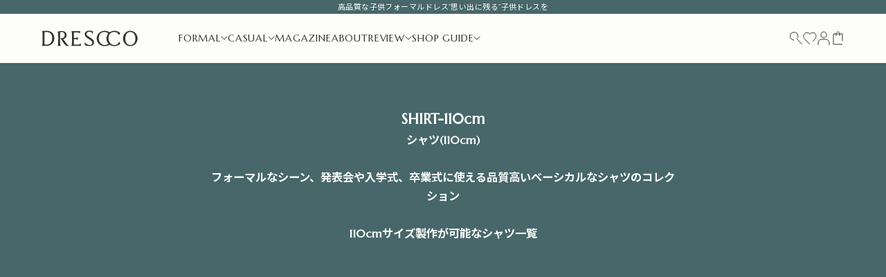

--- FILE ---
content_type: text/html; charset=utf-8
request_url: https://drescco.com/collections/shirt-110cm
body_size: 48117
content:
<!doctype html>
<html class="no-js" lang="ja" dir="ltr">
<head>
    <meta charset="utf-8">
    <meta name="robots" content="index, follow">
    <meta name="viewport" content="width=device-width, initial-scale=1.0, height=device-height, minimum-scale=1.0, maximum-scale=5.0">

    <link rel="canonical" href="https://drescco.com/collections/shirt-110cm">
    <title>SHIRT-110cm</title><meta name="description" content="シャツ(110cm)   フォーマルなシーン、発表会や入学式、卒業式に使える品質高いベーシカルなシャツのコレクション 110cmサイズ製作が可能なシャツ一覧"><link rel="shortcut icon" href="//drescco.com/cdn/shop/files/favicon.png?v=1717399789&width=96">
      <link rel="apple-touch-icon" href="//drescco.com/cdn/shop/files/favicon.png?v=1717399789&width=180"><link rel="dns-prefetch" href="cdn.shopify.com" crossorigin>
    <link rel="dns-prefetch" href="https://fonts.shopifycdn.com" crossorigin><link rel="preload" href="//drescco.com/cdn/fonts/instrument_sans/instrumentsans_n4.db86542ae5e1596dbdb28c279ae6c2086c4c5bfa.woff2" as="font" type="font/woff2" crossorigin><link rel="preload" href="//drescco.com/cdn/fonts/instrument_sans/instrumentsans_n4.db86542ae5e1596dbdb28c279ae6c2086c4c5bfa.woff2" as="font" type="font/woff2" crossorigin><link rel="preload" href="https://cdn.shopify.com/extensions/f3c3e67d-d5ec-431a-a94c-f60baa23059f/advanced-wishlist-56/assets/hulkapps-wishlist-styles.css" as="style">

    
    <script async crossorigin fetchpriority="high" src="/cdn/shopifycloud/importmap-polyfill/es-modules-shim.2.4.0.js"></script>
<script src="//statics.a8.net/a8sales/a8sales.js"></script>
    <script src="//statics.a8.net/a8sales/a8crossDomain.js"></script>
    <script src="//statics.a8.net/a8sales/a8shopForm.js"></script><link rel="dns-prefetch" href="https://fonts.googleapis.com">
<link rel="dns-prefetch" href="https://fonts.gstatic.com" crossorigin>
<link href="https://fonts.googleapis.com/css2?family=Noto+Sans+JP:wght@100..900&family=Shippori+Mincho+B1:wght@400;500;600;700&display=swap" rel="stylesheet" media="none" onload="if(media!='all')media='all'">
<link href="https://fonts.googleapis.com/css2?family=Zen+Old+Mincho&display=swap" rel="stylesheet" media="none" onload="if(media!='all')media='all'">
<link href="https://fonts.googleapis.com/css2?family=Marcellus&display=swap" rel="stylesheet" media="none" onload="if(media!='all')media='all'"><style data-shopify>:root{
    --jp1: "Noto Sans JP", sans-serif;
    --jp2: "Zen Old Mincho", serif;
    --en: "Marcellus", serif;

    
    --heading-font-family: "Marcellus", "Zen Old Mincho", serif;
    --text-font-family: "Marcellus", "Noto Sans JP", sans-serif;
  }

  
</style><meta property="og:type" content="website">
  <meta property="og:title" content="SHIRT-110cm"><meta property="og:image" content="http://drescco.com/cdn/shop/files/drescco_ogp_04.png?v=1717399861&width=2048">
  <meta property="og:image:secure_url" content="https://drescco.com/cdn/shop/files/drescco_ogp_04.png?v=1717399861&width=2048">
  <meta property="og:image:width" content="1200">
  <meta property="og:image:height" content="628"><meta property="og:description" content="シャツ(110cm)   フォーマルなシーン、発表会や入学式、卒業式に使える品質高いベーシカルなシャツのコレクション 110cmサイズ製作が可能なシャツ一覧"><meta property="og:url" content="https://drescco.com/collections/shirt-110cm">
<meta property="og:site_name" content="DRESCCO"><meta name="twitter:card" content="summary"><meta name="twitter:title" content="SHIRT-110cm">
  <meta name="twitter:description" content="シャツ(110cm)
 
フォーマルなシーン、発表会や入学式、卒業式に使える品質高いベーシカルなシャツのコレクション

110cmサイズ製作が可能なシャツ一覧"><meta name="twitter:image" content="https://drescco.com/cdn/shop/files/drescco_ogp_04.png?crop=center&height=1200&v=1717399861&width=1200">
  <meta name="twitter:image:alt" content="">


  <script type="application/ld+json">
  {
    "@context": "https://schema.org",
    "@type": "BreadcrumbList",
  "itemListElement": [{
      "@type": "ListItem",
      "position": 1,
      "name": "ホーム",
      "item": "https://drescco.com"
    },{
          "@type": "ListItem",
          "position": 2,
          "name": "SHIRT-110cm",
          "item": "https://drescco.com/collections/shirt-110cm"
        }]
  }
  </script>

<style>/* Typography (heading) */
  @font-face {
  font-family: "Instrument Sans";
  font-weight: 400;
  font-style: normal;
  font-display: swap;
  src: url("//drescco.com/cdn/fonts/instrument_sans/instrumentsans_n4.db86542ae5e1596dbdb28c279ae6c2086c4c5bfa.woff2") format("woff2"),
       url("//drescco.com/cdn/fonts/instrument_sans/instrumentsans_n4.510f1b081e58d08c30978f465518799851ef6d8b.woff") format("woff");
}

@font-face {
  font-family: "Instrument Sans";
  font-weight: 400;
  font-style: italic;
  font-display: swap;
  src: url("//drescco.com/cdn/fonts/instrument_sans/instrumentsans_i4.028d3c3cd8d085648c808ceb20cd2fd1eb3560e5.woff2") format("woff2"),
       url("//drescco.com/cdn/fonts/instrument_sans/instrumentsans_i4.7e90d82df8dee29a99237cd19cc529d2206706a2.woff") format("woff");
}

/* Typography (body) */
  @font-face {
  font-family: "Instrument Sans";
  font-weight: 400;
  font-style: normal;
  font-display: swap;
  src: url("//drescco.com/cdn/fonts/instrument_sans/instrumentsans_n4.db86542ae5e1596dbdb28c279ae6c2086c4c5bfa.woff2") format("woff2"),
       url("//drescco.com/cdn/fonts/instrument_sans/instrumentsans_n4.510f1b081e58d08c30978f465518799851ef6d8b.woff") format("woff");
}

@font-face {
  font-family: "Instrument Sans";
  font-weight: 400;
  font-style: italic;
  font-display: swap;
  src: url("//drescco.com/cdn/fonts/instrument_sans/instrumentsans_i4.028d3c3cd8d085648c808ceb20cd2fd1eb3560e5.woff2") format("woff2"),
       url("//drescco.com/cdn/fonts/instrument_sans/instrumentsans_i4.7e90d82df8dee29a99237cd19cc529d2206706a2.woff") format("woff");
}

@font-face {
  font-family: "Instrument Sans";
  font-weight: 700;
  font-style: normal;
  font-display: swap;
  src: url("//drescco.com/cdn/fonts/instrument_sans/instrumentsans_n7.e4ad9032e203f9a0977786c356573ced65a7419a.woff2") format("woff2"),
       url("//drescco.com/cdn/fonts/instrument_sans/instrumentsans_n7.b9e40f166fb7639074ba34738101a9d2990bb41a.woff") format("woff");
}

@font-face {
  font-family: "Instrument Sans";
  font-weight: 700;
  font-style: italic;
  font-display: swap;
  src: url("//drescco.com/cdn/fonts/instrument_sans/instrumentsans_i7.d6063bb5d8f9cbf96eace9e8801697c54f363c6a.woff2") format("woff2"),
       url("//drescco.com/cdn/fonts/instrument_sans/instrumentsans_i7.ce33afe63f8198a3ac4261b826b560103542cd36.woff") format("woff");
}

:root {
    /* Container */
    --container-max-width: 100%;
    --container-xxs-max-width: 27.5rem; /* 440px */
    --container-xs-max-width: 42.5rem; /* 680px */
    --container-sm-max-width: 61.25rem; /* 980px */
    --container-md-max-width: 71.875rem; /* 1150px */
    --container-lg-max-width: 78.75rem; /* 1260px */
    --container-xl-max-width: 85rem; /* 1360px */
    --container-gutter: 1.875rem;

    --section-vertical-spacing: 2.5rem;
    --section-vertical-spacing-tight:2.5rem;

    --section-stack-gap:2.25rem;
    --section-stack-gap-tight:2.25rem;

    /* Form settings */
    --form-gap: 1.25rem; /* Gap between fieldset and submit button */
    --fieldset-gap: 1rem; /* Gap between each form input within a fieldset */
    --form-control-gap: 0.625rem; /* Gap between input and label (ignored for floating label) */
    --checkbox-control-gap: 0.75rem; /* Horizontal gap between checkbox and its associated label */
    --input-padding-block: 0.65rem; /* Vertical padding for input, textarea and native select */
    --input-padding-inline: 0.8rem; /* Horizontal padding for input, textarea and native select */
    --checkbox-size: 0.875rem; /* Size (width and height) for checkbox */

    /* Other sizes */
    --sticky-area-height: calc(var(--announcement-bar-is-sticky, 0) * var(--announcement-bar-height, 0px) + var(--header-is-sticky, 0) * var(--header-height, 0px));

    /* RTL support */
    --transform-logical-flip: 1;
    --transform-origin-start: left;
    --transform-origin-end: right;

    /**
     * ---------------------------------------------------------------------
     * TYPOGRAPHY
     * ---------------------------------------------------------------------
     */

    /* Font properties */
    /* --heading-font-family: "Instrument Sans", sans-serif; */
    --heading-font-weight: 400;
    --heading-font-style: normal;
    --heading-text-transform: normal;
    --heading-letter-spacing: 0.1em;
    /* --text-font-family: "Instrument Sans", sans-serif; */
    --text-font-weight: 400;
    --text-font-style: normal;
    --text-letter-spacing: 0.0em;
    --button-font: var(--text-font-style) var(--text-font-weight) var(--text-base) / 1 var(--text-font-family);
    --button-text-transform: normal;
    /* --button-letter-spacing: 0.1em; */
    --button-letter-spacing: 0.84px;;

    /* Font sizes */--text-heading-size-factor: 1;
    --text-h1: var(--h1-title);
    --text-h2: var(--h2-title);
    --text-h3: var(--h3-title);
    --text-h4: var(--h4-title);
    --text-h5: calc(0.875rem * var(--text-heading-size-factor));
    --text-h6: calc(0.75rem * var(--text-heading-size-factor));

    --text-xs: 0.75rem;
    --text-sm: 0.8125rem;
    --text-base: 0.875rem;
    --text-lg: 1.0rem;
    --text-xl: 1.125rem;

    /* Rounded variables (used for border radius) */
    --rounded-full: 9999px;
    --button-border-radius: 0.0rem;
    --input-border-radius: 0.0rem;

    /* Box shadow */
    --shadow-sm: 0 2px 8px rgb(0 0 0 / 0.05);
    --shadow: 0 5px 15px rgb(0 0 0 / 0.05);
    --shadow-md: 0 5px 30px rgb(0 0 0 / 0.05);
    --shadow-block: px px px rgb(var(--text-primary) / 0.0);

    /**
     * ---------------------------------------------------------------------
     * OTHER
     * ---------------------------------------------------------------------
     */

    --checkmark-svg-url: url(//drescco.com/cdn/shop/t/69/assets/checkmark.svg?v=92758364835572273591729650689);
    --cursor-zoom-in-svg-url: url(//drescco.com/cdn/shop/t/69/assets/cursor-zoom-in.svg?v=46151924287871154701729650689);
  }

  [dir="rtl"]:root {
    /* RTL support */
    --transform-logical-flip: -1;
    --transform-origin-start: right;
    --transform-origin-end: left;
  }

  @media screen and (min-width: 700px) {
    :root {
      /* Typography (font size) */
      --text-xs: 0.75rem;
      --text-sm: 0.8125rem;
      --text-base: 0.875rem;
      --text-lg: 1.0rem;
      --text-xl: 1.25rem;

      /* Spacing settings */
      /* --container-gutter: clamp(1.875rem, 6.689vw - 1.051rem, 3.125rem); */
      --container-gutter: 4.72%;
    }
  }

  @media screen and (min-width: 1000px) {
    :root {
      /* Spacing settings */
      /* --container-gutter: 3.75rem; */

      --section-vertical-spacing: 4rem;
      --section-vertical-spacing-tight: 4rem;

      --section-stack-gap:3rem;
      --section-stack-gap-tight:3rem;
    }
  }:root {/* Overlay used for modal */
    --page-overlay: 0 0 0 / 0.6;

    /* We use the first scheme background as default */
    --page-background: ;

    /* Product colors */
    --on-sale-text: 71 103 106;
    --on-sale-badge-background: 71 103 106;
    --on-sale-badge-text: 255 255 255;
    --sold-out-badge-background: 239 239 239;
    --sold-out-badge-text: 0 0 0 / 0.65;
    --custom-badge-background: 28 28 28;
    --custom-badge-text: 255 255 255;
    --star-color: 28 28 28;

    /* Status colors */
    --success-background: 212 227 203;
    --success-text: 48 122 7;
    --warning-background: 253 241 224;
    --warning-text: 237 138 0;
    --error-background: 243 204 204;
    --error-text: 203 43 43;
  }.color-scheme--scheme-1 {
      /* Color settings */--accent: 253 253 250;
      --text-color: 51 51 51;
      --background: 253 253 250 / 1.0;
      --background-without-opacity: 253 253 250;
      --background-gradient: ;--border-color: 223 223 220;/* Button colors */
      --button-background: 253 253 250;
      --button-text-color: 51 51 51;

      /* Circled buttons */
      --circle-button-background: 253 253 250;
      --circle-button-text-color: 51 51 51;
    }.shopify-section:has(.section-spacing.color-scheme--bg-241817ada365cc5d054f3687ee1c0dcd) + .shopify-section:has(.section-spacing.color-scheme--bg-241817ada365cc5d054f3687ee1c0dcd:not(.bordered-section)) .section-spacing {
      padding-block-start: 0;
    }.color-scheme--scheme-2 {
      /* Color settings */--accent: 71 103 106;
      --text-color: 51 51 51;
      --background: 253 253 250 / 1.0;
      --background-without-opacity: 253 253 250;
      --background-gradient: ;--border-color: 223 223 220;/* Button colors */
      --button-background: 71 103 106;
      --button-text-color: 253 253 250;

      /* Circled buttons */
      --circle-button-background: 253 253 250;
      --circle-button-text-color: 51 51 51;
    }.shopify-section:has(.section-spacing.color-scheme--bg-241817ada365cc5d054f3687ee1c0dcd) + .shopify-section:has(.section-spacing.color-scheme--bg-241817ada365cc5d054f3687ee1c0dcd:not(.bordered-section)) .section-spacing {
      padding-block-start: 0;
    }.color-scheme--scheme-3 {
      /* Color settings */--accent: 253 253 250;
      --text-color: 253 253 250;
      --background: 71 103 106 / 1.0;
      --background-without-opacity: 71 103 106;
      --background-gradient: ;--border-color: 98 126 128;/* Button colors */
      --button-background: 253 253 250;
      --button-text-color: 51 51 51;

      /* Circled buttons */
      --circle-button-background: 253 253 250;
      --circle-button-text-color: 51 51 51;
    }.shopify-section:has(.section-spacing.color-scheme--bg-6d5e279daadf64409a510e141a854e68) + .shopify-section:has(.section-spacing.color-scheme--bg-6d5e279daadf64409a510e141a854e68:not(.bordered-section)) .section-spacing {
      padding-block-start: 0;
    }.color-scheme--scheme-4 {
      /* Color settings */--accent: 253 253 250;
      --text-color: 253 253 250;
      --background: 51 51 51 / 1.0;
      --background-without-opacity: 51 51 51;
      --background-gradient: ;--border-color: 81 81 81;/* Button colors */
      --button-background: 253 253 250;
      --button-text-color: 51 51 51;

      /* Circled buttons */
      --circle-button-background: 253 253 250;
      --circle-button-text-color: 51 51 51;
    }.shopify-section:has(.section-spacing.color-scheme--bg-09c72ac813bc7a0108f7f274f6197773) + .shopify-section:has(.section-spacing.color-scheme--bg-09c72ac813bc7a0108f7f274f6197773:not(.bordered-section)) .section-spacing {
      padding-block-start: 0;
    }.color-scheme--dialog {
      /* Color settings */--accent: 71 103 106;
      --text-color: 51 51 51;
      --background: 253 253 250 / 1.0;
      --background-without-opacity: 253 253 250;
      --background-gradient: ;--border-color: 223 223 220;/* Button colors */
      --button-background: 71 103 106;
      --button-text-color: 253 253 250;

      /* Circled buttons */
      --circle-button-background: 253 253 250;
      --circle-button-text-color: 51 51 51;
    }
</style><script>
  document.documentElement.classList.replace('no-js', 'js');

  // This allows to expose several variables to the global scope, to be used in scripts
  window.themeVariables = {
    settings: {
      showPageTransition: false,
      pageType: "collection",
      moneyFormat: "¥{{amount_no_decimals}}",
      moneyWithCurrencyFormat: "¥{{amount_no_decimals}} 円",
      currencyCodeEnabled: false,
      cartType: "page",
      staggerMenuApparition: true
    },

    strings: {
      addToCartButton: "カートに追加",
      soldOutButton: "在庫切れ",
      preOrderButton: "先行予約",
      unavailableButton: "選択不可能",
      addedToCart: "カートに追加されました！",
      closeGallery: "閉じる",
      zoomGallery: "ズームイン",
      errorGallery: "画像を表示できません",
      soldOutBadge: "Sold out",
      discountBadge: "@@オフ",
      sku: "SKU:",
      shippingEstimatorNoResults: "申し訳ありませんが、お客様のご住所への発送は現在行っておりません",
      shippingEstimatorOneResult: "お客様のご住所には1つの配送料金が適用されます:",
      shippingEstimatorMultipleResults: "お客様のご住所に合わせて、複数の配送料金が選択できます:",
      shippingEstimatorError: "配送料金の取得中に1つ以上のエラーが発生しました:",
      next: "次へ",
      previous: "前へ"
    },

    mediaQueries: {
      'sm': 'screen and (min-width: 700px)',
      'md': 'screen and (min-width: 1000px)',
      'lg': 'screen and (min-width: 1150px)',
      'xl': 'screen and (min-width: 1400px)',
      '2xl': 'screen and (min-width: 1600px)',
      'sm-max': 'screen and (max-width: 699px)',
      'md-max': 'screen and (max-width: 999px)',
      'lg-max': 'screen and (max-width: 1149px)',
      'xl-max': 'screen and (max-width: 1399px)',
      '2xl-max': 'screen and (max-width: 1599px)',
      'motion-safe': '(prefers-reduced-motion: no-preference)',
      'motion-reduce': '(prefers-reduced-motion: reduce)',
      'supports-hover': 'screen and (pointer: fine)',
      'supports-touch': 'screen and (hover: none)'
    }
  };</script><style data-shopify>:root {
    
    /* gutter */
    --unique-gutter: 11.2vw;
    @media screen and (min-width: 700px){
      --drs-sm-gutter: 4.72%;
    }

    /* collection>product image aspect ratio */
    --drs-ratio: 133.48%;
    
    /* product>product image aspect ratio */
    --drs-gallery-ratio: 141.16%;
    --drs-thumb-ratio: 135.21%;
    @media screen and (min-width: 1000px){
      --drs-gallery-ratio: 135.56%;
    }
    
    /* article image aspect ratio */
    --drs-blogratio: 75.18%;
    
    /* color */
    --green: #47676A;
    --green-rgb: 71, 103, 106;

    --black: #333;
    --black-rgb: 51, 51, 51;

    --gray: #c2c2c2;
    --gray-rgb: 194,194,194;

    --light_gray: #E1DFDD;
    --light_gray-rgb: 225, 223, 221;

    --white: #fdfdfa;
    --white-rgb: 253, 253, 250;

    --btnbk: #1a1a1a;
    --btnbk-rgb: 26,26,26;

    --red: #A10000;


    /* font-size */
    /* var(--heading-font-style) var(--heading-font-weight) var(--text-sm) / 1.65 var(--heading-font-family) */
    /* var(--text-font-style) var(--text-font-weight) var(--text-base) / 1 var(--text-font-family) */
    /* EN */
    --h1-title: var(--heading-font-style) var(--heading-font-weight) 1.5rem / 1.75 var(--heading-font-family);
    --h2-title: var(--heading-font-style) var(--heading-font-weight) 1.375rem / 1.72 var(--heading-font-family);
    --h3-title: var(--heading-font-style) var(--heading-font-weight) .875rem / 1.71 var(--heading-font-family);
    --h4-title: var(--heading-font-style) 400 1.125rem / 1.56 var(--heading-font-family);
    @media screen and (min-width: 700px){
      --h4-title: var(--heading-font-style) 400 1.375rem / 1 var(--heading-font-family);
    }
    
    /* JP */
    --h2-zen-title: var(--heading-font-style) 500 1.375rem / 1.5 var(--jp2);
    --h3-noto: var(--heading-font-style) 400 1.25rem / 1.5 var(--jp1);
    --h6-title: var(--text-font-style) var(--text-font-weight) .625rem / 1.6 var(--jp1);

    --zen-body-tightline: var(--text-font-style) 500 var(--text-base) / 1.5 var(--jp2);
    --zen-body: var(--text-font-style) 500 var(--text-base) / 2 var(--jp2);
    
    --noto-body-tightline: var(--text-font-style) var(--text-font-weight) var(--text-sm) / 1.53 var(--jp1);
    --noto-body: var(--text-font-style) var(--text-font-weight) var(--text-sm) / 2.07 var(--jp1);
    --caption-noto-title: var(--text-font-style) var(--text-font-weight) .75rem / 1.5 var(--jp1);

    --main-price: var(--text-font-style) var(--text-font-weight) 1.125rem / 1.66 var(--jp1);
    --lg-price: var(--text-font-style) var(--text-font-weight) 1.75rem / 1.875 var(--jp1);
    @media screen and (min-width: 700px){
      --main-price: var(--text-font-style) var(--text-font-weight) 1.25rem / 1.5 var(--jp1);
    }
    
    /* 18px_title_mincho */
    --title-mincho: var(--heading-font-style) 500 1.125rem / 1.61 var(--jp2);
    --title-micho-stick: var(--heading-font-style) 500 1.125rem / 1.61 var(--jp2);
    @media screen and (min-width: 700px){
      --title-mincho: var(--heading-font-style) 500 1.375rem / 1.5 var(--jp2);
    }

    /* 14px_title_mincho */
    --title-mincho-small: var(--heading-font-style) 500 0.875rem / 1.5 var(--jp2);

    /* 14px_text_mincho */
    --text-mincho: var(--heading-font-style) 500 0.875rem / 2 var(--jp2);
    
    /* 13px_text_gothic */
    --text-gothic: var(--text-font-style) var(--text-font-weight) 0.8125rem / 2.08 var(--jp1);

    /* border */
    --border: 1px solid var(--gray);
    
    /* animation */

    
  }/* --------- root --------- */

  /* others */</style><script src="https://cdn.jsdelivr.net/npm/alpinejs@3.x.x/dist/cdn.min.js" defer></script>

    

    <script>
  document.addEventListener('DOMContentLoaded', () => {
    const path = window.location.pathname
    console.log('path',path)
    if (path.includes('/cart') && !path.includes('/en') && !path.includes('/zh-hant') && !path.includes('/zh-hans')) {
      fetch('/cart.js')
      .then(response => response.json())
      .then(data => {
        console.log(data);
        console.log(data['items'])
        // 親商品が削除された時、それに付随する追加の着丈商品を削除する関数
        const checkAndRemoveUnmatchedItems = () => {
          const cartItems = data.items
          console.log("cartItems",cartItems)
          const supportedProducts = cartItems
              .filter(item => item.properties && item.properties['対応商品'])
              .map(item => item.properties['対応商品']);
          cartItems.forEach(item => {
              if (item.properties && item.properties['対応商品']) {
                  const supportedProductName = item.properties['対応商品'];
                  const matchingProductExists = cartItems.some(otherItem => 
                      otherItem.product_title === supportedProductName && otherItem.id !== item.id
                  );
                  // 6. 一致する商品がカート上に存在しない時、商品を削除
                  if (!matchingProductExists) {
                      removeFromCart(item.key);
                  }
              }
          });
        };
        checkAndRemoveUnmatchedItems()
      })
      .catch((error) => {
          console.error('Error:', error);
      });
    }
  });
  // 商品をカートから削除する関数
  const removeFromCart = (lineItemKey) => {
      fetch('/cart/change.js', {
          method: 'POST',
          headers: {
              'Content-Type': 'application/json',
          },
          body: JSON.stringify({ 
              id: lineItemKey, 
              quantity: 0 
          }),
      })
      .then(response => response.json())
      .then(data => {
          console.log('Item removed', data);
          window.location.reload(); // 実際にカートから商品が削除された後、ページをリロード
      })
      .catch((error) => {
          console.error('Error removing item:', error);
      });
  };
</script>

    <script>
      if (!(HTMLScriptElement.supports && HTMLScriptElement.supports('importmap'))) {
        const importMapPolyfill = document.createElement('script');
        importMapPolyfill.async = true;
        importMapPolyfill.src = "//drescco.com/cdn/shop/t/69/assets/es-module-shims.min.js?v=46445230004644522171729650689";

        document.head.appendChild(importMapPolyfill);
      }
    </script>

    <script type="importmap">{
        "imports": {
          "vendor": "//drescco.com/cdn/shop/t/69/assets/vendor.min.js?v=180270185114800816751729650689",
          "theme": "//drescco.com/cdn/shop/t/69/assets/theme.js?v=46332491715660642391729650689",
          "photoswipe": "//drescco.com/cdn/shop/t/69/assets/photoswipe.min.js?v=20290624223189769891729650689"
        }
      }
    </script>

    
    












<script>window.performance && window.performance.mark && window.performance.mark('shopify.content_for_header.start');</script><meta name="google-site-verification" content="HZBNnpxxl00dNUyrFSXauL0SRF-DcjKIhmoIR3wp1dM">
<meta name="facebook-domain-verification" content="tjiu2kwgm9ys2e8rqic6n6brusefy1">
<meta id="shopify-digital-wallet" name="shopify-digital-wallet" content="/62303633633/digital_wallets/dialog">
<meta name="shopify-checkout-api-token" content="1943dc250cf34d1647fa0c3fe14904f6">
<meta id="in-context-paypal-metadata" data-shop-id="62303633633" data-venmo-supported="false" data-environment="production" data-locale="ja_JP" data-paypal-v4="true" data-currency="JPY">
<link rel="alternate" type="application/atom+xml" title="Feed" href="/collections/shirt-110cm.atom" />
<link rel="alternate" hreflang="x-default" href="https://drescco.com/collections/shirt-110cm">
<link rel="alternate" hreflang="ja" href="https://drescco.com/collections/shirt-110cm">
<link rel="alternate" hreflang="en" href="https://drescco.com/en/collections/shirt-110cm">
<link rel="alternate" hreflang="zh-Hans" href="https://drescco.com/zh-hans/collections/shirt-110cm">
<link rel="alternate" hreflang="zh-Hant" href="https://drescco.com/zh-hant/collections/shirt-110cm">
<link rel="alternate" hreflang="ja-HK" href="https://drescco.com/ja-hk/collections/shirt-110cm">
<link rel="alternate" hreflang="en-HK" href="https://drescco.com/en-hk/collections/shirt-110cm">
<link rel="alternate" hreflang="zh-Hans-HK" href="https://drescco.com/zh-hans-hk/collections/shirt-110cm">
<link rel="alternate" hreflang="zh-Hant-HK" href="https://drescco.com/zh-hant-hk/collections/shirt-110cm">
<link rel="alternate" hreflang="zh-Hans-AC" href="https://drescco.com/zh-hans/collections/shirt-110cm">
<link rel="alternate" hreflang="zh-Hant-AC" href="https://drescco.com/zh-hant/collections/shirt-110cm">
<link rel="alternate" hreflang="zh-Hans-AD" href="https://drescco.com/zh-hans/collections/shirt-110cm">
<link rel="alternate" hreflang="zh-Hant-AD" href="https://drescco.com/zh-hant/collections/shirt-110cm">
<link rel="alternate" hreflang="zh-Hans-AE" href="https://drescco.com/zh-hans/collections/shirt-110cm">
<link rel="alternate" hreflang="zh-Hant-AE" href="https://drescco.com/zh-hant/collections/shirt-110cm">
<link rel="alternate" hreflang="zh-Hans-AG" href="https://drescco.com/zh-hans/collections/shirt-110cm">
<link rel="alternate" hreflang="zh-Hant-AG" href="https://drescco.com/zh-hant/collections/shirt-110cm">
<link rel="alternate" hreflang="zh-Hans-AI" href="https://drescco.com/zh-hans/collections/shirt-110cm">
<link rel="alternate" hreflang="zh-Hant-AI" href="https://drescco.com/zh-hant/collections/shirt-110cm">
<link rel="alternate" hreflang="zh-Hans-AL" href="https://drescco.com/zh-hans/collections/shirt-110cm">
<link rel="alternate" hreflang="zh-Hant-AL" href="https://drescco.com/zh-hant/collections/shirt-110cm">
<link rel="alternate" hreflang="zh-Hans-AM" href="https://drescco.com/zh-hans/collections/shirt-110cm">
<link rel="alternate" hreflang="zh-Hant-AM" href="https://drescco.com/zh-hant/collections/shirt-110cm">
<link rel="alternate" hreflang="zh-Hans-AO" href="https://drescco.com/zh-hans/collections/shirt-110cm">
<link rel="alternate" hreflang="zh-Hant-AO" href="https://drescco.com/zh-hant/collections/shirt-110cm">
<link rel="alternate" hreflang="zh-Hans-AR" href="https://drescco.com/zh-hans/collections/shirt-110cm">
<link rel="alternate" hreflang="zh-Hant-AR" href="https://drescco.com/zh-hant/collections/shirt-110cm">
<link rel="alternate" hreflang="zh-Hans-AT" href="https://drescco.com/zh-hans/collections/shirt-110cm">
<link rel="alternate" hreflang="zh-Hant-AT" href="https://drescco.com/zh-hant/collections/shirt-110cm">
<link rel="alternate" hreflang="zh-Hans-AU" href="https://drescco.com/zh-hans/collections/shirt-110cm">
<link rel="alternate" hreflang="zh-Hant-AU" href="https://drescco.com/zh-hant/collections/shirt-110cm">
<link rel="alternate" hreflang="zh-Hans-AW" href="https://drescco.com/zh-hans/collections/shirt-110cm">
<link rel="alternate" hreflang="zh-Hant-AW" href="https://drescco.com/zh-hant/collections/shirt-110cm">
<link rel="alternate" hreflang="zh-Hans-AX" href="https://drescco.com/zh-hans/collections/shirt-110cm">
<link rel="alternate" hreflang="zh-Hant-AX" href="https://drescco.com/zh-hant/collections/shirt-110cm">
<link rel="alternate" hreflang="zh-Hans-BA" href="https://drescco.com/zh-hans/collections/shirt-110cm">
<link rel="alternate" hreflang="zh-Hant-BA" href="https://drescco.com/zh-hant/collections/shirt-110cm">
<link rel="alternate" hreflang="zh-Hans-BB" href="https://drescco.com/zh-hans/collections/shirt-110cm">
<link rel="alternate" hreflang="zh-Hant-BB" href="https://drescco.com/zh-hant/collections/shirt-110cm">
<link rel="alternate" hreflang="zh-Hans-BD" href="https://drescco.com/zh-hans/collections/shirt-110cm">
<link rel="alternate" hreflang="zh-Hant-BD" href="https://drescco.com/zh-hant/collections/shirt-110cm">
<link rel="alternate" hreflang="zh-Hans-BE" href="https://drescco.com/zh-hans/collections/shirt-110cm">
<link rel="alternate" hreflang="zh-Hant-BE" href="https://drescco.com/zh-hant/collections/shirt-110cm">
<link rel="alternate" hreflang="zh-Hans-BF" href="https://drescco.com/zh-hans/collections/shirt-110cm">
<link rel="alternate" hreflang="zh-Hant-BF" href="https://drescco.com/zh-hant/collections/shirt-110cm">
<link rel="alternate" hreflang="zh-Hans-BG" href="https://drescco.com/zh-hans/collections/shirt-110cm">
<link rel="alternate" hreflang="zh-Hant-BG" href="https://drescco.com/zh-hant/collections/shirt-110cm">
<link rel="alternate" hreflang="zh-Hans-BH" href="https://drescco.com/zh-hans/collections/shirt-110cm">
<link rel="alternate" hreflang="zh-Hant-BH" href="https://drescco.com/zh-hant/collections/shirt-110cm">
<link rel="alternate" hreflang="zh-Hans-BI" href="https://drescco.com/zh-hans/collections/shirt-110cm">
<link rel="alternate" hreflang="zh-Hant-BI" href="https://drescco.com/zh-hant/collections/shirt-110cm">
<link rel="alternate" hreflang="zh-Hans-BJ" href="https://drescco.com/zh-hans/collections/shirt-110cm">
<link rel="alternate" hreflang="zh-Hant-BJ" href="https://drescco.com/zh-hant/collections/shirt-110cm">
<link rel="alternate" hreflang="zh-Hans-BL" href="https://drescco.com/zh-hans/collections/shirt-110cm">
<link rel="alternate" hreflang="zh-Hant-BL" href="https://drescco.com/zh-hant/collections/shirt-110cm">
<link rel="alternate" hreflang="zh-Hans-BM" href="https://drescco.com/zh-hans/collections/shirt-110cm">
<link rel="alternate" hreflang="zh-Hant-BM" href="https://drescco.com/zh-hant/collections/shirt-110cm">
<link rel="alternate" hreflang="zh-Hans-BN" href="https://drescco.com/zh-hans/collections/shirt-110cm">
<link rel="alternate" hreflang="zh-Hant-BN" href="https://drescco.com/zh-hant/collections/shirt-110cm">
<link rel="alternate" hreflang="zh-Hans-BO" href="https://drescco.com/zh-hans/collections/shirt-110cm">
<link rel="alternate" hreflang="zh-Hant-BO" href="https://drescco.com/zh-hant/collections/shirt-110cm">
<link rel="alternate" hreflang="zh-Hans-BQ" href="https://drescco.com/zh-hans/collections/shirt-110cm">
<link rel="alternate" hreflang="zh-Hant-BQ" href="https://drescco.com/zh-hant/collections/shirt-110cm">
<link rel="alternate" hreflang="zh-Hans-BR" href="https://drescco.com/zh-hans/collections/shirt-110cm">
<link rel="alternate" hreflang="zh-Hant-BR" href="https://drescco.com/zh-hant/collections/shirt-110cm">
<link rel="alternate" hreflang="zh-Hans-BS" href="https://drescco.com/zh-hans/collections/shirt-110cm">
<link rel="alternate" hreflang="zh-Hant-BS" href="https://drescco.com/zh-hant/collections/shirt-110cm">
<link rel="alternate" hreflang="zh-Hans-BT" href="https://drescco.com/zh-hans/collections/shirt-110cm">
<link rel="alternate" hreflang="zh-Hant-BT" href="https://drescco.com/zh-hant/collections/shirt-110cm">
<link rel="alternate" hreflang="zh-Hans-BW" href="https://drescco.com/zh-hans/collections/shirt-110cm">
<link rel="alternate" hreflang="zh-Hant-BW" href="https://drescco.com/zh-hant/collections/shirt-110cm">
<link rel="alternate" hreflang="zh-Hans-BY" href="https://drescco.com/zh-hans/collections/shirt-110cm">
<link rel="alternate" hreflang="zh-Hant-BY" href="https://drescco.com/zh-hant/collections/shirt-110cm">
<link rel="alternate" hreflang="zh-Hans-BZ" href="https://drescco.com/zh-hans/collections/shirt-110cm">
<link rel="alternate" hreflang="zh-Hant-BZ" href="https://drescco.com/zh-hant/collections/shirt-110cm">
<link rel="alternate" hreflang="zh-Hans-CA" href="https://drescco.com/zh-hans/collections/shirt-110cm">
<link rel="alternate" hreflang="zh-Hant-CA" href="https://drescco.com/zh-hant/collections/shirt-110cm">
<link rel="alternate" hreflang="zh-Hans-CC" href="https://drescco.com/zh-hans/collections/shirt-110cm">
<link rel="alternate" hreflang="zh-Hant-CC" href="https://drescco.com/zh-hant/collections/shirt-110cm">
<link rel="alternate" hreflang="zh-Hans-CD" href="https://drescco.com/zh-hans/collections/shirt-110cm">
<link rel="alternate" hreflang="zh-Hant-CD" href="https://drescco.com/zh-hant/collections/shirt-110cm">
<link rel="alternate" hreflang="zh-Hans-CF" href="https://drescco.com/zh-hans/collections/shirt-110cm">
<link rel="alternate" hreflang="zh-Hant-CF" href="https://drescco.com/zh-hant/collections/shirt-110cm">
<link rel="alternate" hreflang="zh-Hans-CG" href="https://drescco.com/zh-hans/collections/shirt-110cm">
<link rel="alternate" hreflang="zh-Hant-CG" href="https://drescco.com/zh-hant/collections/shirt-110cm">
<link rel="alternate" hreflang="zh-Hans-CH" href="https://drescco.com/zh-hans/collections/shirt-110cm">
<link rel="alternate" hreflang="zh-Hant-CH" href="https://drescco.com/zh-hant/collections/shirt-110cm">
<link rel="alternate" hreflang="zh-Hans-CI" href="https://drescco.com/zh-hans/collections/shirt-110cm">
<link rel="alternate" hreflang="zh-Hant-CI" href="https://drescco.com/zh-hant/collections/shirt-110cm">
<link rel="alternate" hreflang="zh-Hans-CK" href="https://drescco.com/zh-hans/collections/shirt-110cm">
<link rel="alternate" hreflang="zh-Hant-CK" href="https://drescco.com/zh-hant/collections/shirt-110cm">
<link rel="alternate" hreflang="zh-Hans-CL" href="https://drescco.com/zh-hans/collections/shirt-110cm">
<link rel="alternate" hreflang="zh-Hant-CL" href="https://drescco.com/zh-hant/collections/shirt-110cm">
<link rel="alternate" hreflang="zh-Hans-CM" href="https://drescco.com/zh-hans/collections/shirt-110cm">
<link rel="alternate" hreflang="zh-Hant-CM" href="https://drescco.com/zh-hant/collections/shirt-110cm">
<link rel="alternate" hreflang="zh-Hans-CN" href="https://drescco.com/zh-hans/collections/shirt-110cm">
<link rel="alternate" hreflang="zh-Hant-CN" href="https://drescco.com/zh-hant/collections/shirt-110cm">
<link rel="alternate" hreflang="zh-Hans-CO" href="https://drescco.com/zh-hans/collections/shirt-110cm">
<link rel="alternate" hreflang="zh-Hant-CO" href="https://drescco.com/zh-hant/collections/shirt-110cm">
<link rel="alternate" hreflang="zh-Hans-CR" href="https://drescco.com/zh-hans/collections/shirt-110cm">
<link rel="alternate" hreflang="zh-Hant-CR" href="https://drescco.com/zh-hant/collections/shirt-110cm">
<link rel="alternate" hreflang="zh-Hans-CV" href="https://drescco.com/zh-hans/collections/shirt-110cm">
<link rel="alternate" hreflang="zh-Hant-CV" href="https://drescco.com/zh-hant/collections/shirt-110cm">
<link rel="alternate" hreflang="zh-Hans-CW" href="https://drescco.com/zh-hans/collections/shirt-110cm">
<link rel="alternate" hreflang="zh-Hant-CW" href="https://drescco.com/zh-hant/collections/shirt-110cm">
<link rel="alternate" hreflang="zh-Hans-CX" href="https://drescco.com/zh-hans/collections/shirt-110cm">
<link rel="alternate" hreflang="zh-Hant-CX" href="https://drescco.com/zh-hant/collections/shirt-110cm">
<link rel="alternate" hreflang="zh-Hans-CY" href="https://drescco.com/zh-hans/collections/shirt-110cm">
<link rel="alternate" hreflang="zh-Hant-CY" href="https://drescco.com/zh-hant/collections/shirt-110cm">
<link rel="alternate" hreflang="zh-Hans-CZ" href="https://drescco.com/zh-hans/collections/shirt-110cm">
<link rel="alternate" hreflang="zh-Hant-CZ" href="https://drescco.com/zh-hant/collections/shirt-110cm">
<link rel="alternate" hreflang="zh-Hans-DE" href="https://drescco.com/zh-hans/collections/shirt-110cm">
<link rel="alternate" hreflang="zh-Hant-DE" href="https://drescco.com/zh-hant/collections/shirt-110cm">
<link rel="alternate" hreflang="zh-Hans-DJ" href="https://drescco.com/zh-hans/collections/shirt-110cm">
<link rel="alternate" hreflang="zh-Hant-DJ" href="https://drescco.com/zh-hant/collections/shirt-110cm">
<link rel="alternate" hreflang="zh-Hans-DK" href="https://drescco.com/zh-hans/collections/shirt-110cm">
<link rel="alternate" hreflang="zh-Hant-DK" href="https://drescco.com/zh-hant/collections/shirt-110cm">
<link rel="alternate" hreflang="zh-Hans-DM" href="https://drescco.com/zh-hans/collections/shirt-110cm">
<link rel="alternate" hreflang="zh-Hant-DM" href="https://drescco.com/zh-hant/collections/shirt-110cm">
<link rel="alternate" hreflang="zh-Hans-DO" href="https://drescco.com/zh-hans/collections/shirt-110cm">
<link rel="alternate" hreflang="zh-Hant-DO" href="https://drescco.com/zh-hant/collections/shirt-110cm">
<link rel="alternate" hreflang="zh-Hans-DZ" href="https://drescco.com/zh-hans/collections/shirt-110cm">
<link rel="alternate" hreflang="zh-Hant-DZ" href="https://drescco.com/zh-hant/collections/shirt-110cm">
<link rel="alternate" hreflang="zh-Hans-EC" href="https://drescco.com/zh-hans/collections/shirt-110cm">
<link rel="alternate" hreflang="zh-Hant-EC" href="https://drescco.com/zh-hant/collections/shirt-110cm">
<link rel="alternate" hreflang="zh-Hans-EE" href="https://drescco.com/zh-hans/collections/shirt-110cm">
<link rel="alternate" hreflang="zh-Hant-EE" href="https://drescco.com/zh-hant/collections/shirt-110cm">
<link rel="alternate" hreflang="zh-Hans-EG" href="https://drescco.com/zh-hans/collections/shirt-110cm">
<link rel="alternate" hreflang="zh-Hant-EG" href="https://drescco.com/zh-hant/collections/shirt-110cm">
<link rel="alternate" hreflang="zh-Hans-EH" href="https://drescco.com/zh-hans/collections/shirt-110cm">
<link rel="alternate" hreflang="zh-Hant-EH" href="https://drescco.com/zh-hant/collections/shirt-110cm">
<link rel="alternate" hreflang="zh-Hans-ER" href="https://drescco.com/zh-hans/collections/shirt-110cm">
<link rel="alternate" hreflang="zh-Hant-ER" href="https://drescco.com/zh-hant/collections/shirt-110cm">
<link rel="alternate" hreflang="zh-Hans-ES" href="https://drescco.com/zh-hans/collections/shirt-110cm">
<link rel="alternate" hreflang="zh-Hant-ES" href="https://drescco.com/zh-hant/collections/shirt-110cm">
<link rel="alternate" hreflang="zh-Hans-ET" href="https://drescco.com/zh-hans/collections/shirt-110cm">
<link rel="alternate" hreflang="zh-Hant-ET" href="https://drescco.com/zh-hant/collections/shirt-110cm">
<link rel="alternate" hreflang="zh-Hans-FI" href="https://drescco.com/zh-hans/collections/shirt-110cm">
<link rel="alternate" hreflang="zh-Hant-FI" href="https://drescco.com/zh-hant/collections/shirt-110cm">
<link rel="alternate" hreflang="zh-Hans-FJ" href="https://drescco.com/zh-hans/collections/shirt-110cm">
<link rel="alternate" hreflang="zh-Hant-FJ" href="https://drescco.com/zh-hant/collections/shirt-110cm">
<link rel="alternate" hreflang="zh-Hans-FK" href="https://drescco.com/zh-hans/collections/shirt-110cm">
<link rel="alternate" hreflang="zh-Hant-FK" href="https://drescco.com/zh-hant/collections/shirt-110cm">
<link rel="alternate" hreflang="zh-Hans-FO" href="https://drescco.com/zh-hans/collections/shirt-110cm">
<link rel="alternate" hreflang="zh-Hant-FO" href="https://drescco.com/zh-hant/collections/shirt-110cm">
<link rel="alternate" hreflang="zh-Hans-FR" href="https://drescco.com/zh-hans/collections/shirt-110cm">
<link rel="alternate" hreflang="zh-Hant-FR" href="https://drescco.com/zh-hant/collections/shirt-110cm">
<link rel="alternate" hreflang="zh-Hans-GA" href="https://drescco.com/zh-hans/collections/shirt-110cm">
<link rel="alternate" hreflang="zh-Hant-GA" href="https://drescco.com/zh-hant/collections/shirt-110cm">
<link rel="alternate" hreflang="zh-Hans-GB" href="https://drescco.com/zh-hans/collections/shirt-110cm">
<link rel="alternate" hreflang="zh-Hant-GB" href="https://drescco.com/zh-hant/collections/shirt-110cm">
<link rel="alternate" hreflang="zh-Hans-GD" href="https://drescco.com/zh-hans/collections/shirt-110cm">
<link rel="alternate" hreflang="zh-Hant-GD" href="https://drescco.com/zh-hant/collections/shirt-110cm">
<link rel="alternate" hreflang="zh-Hans-GE" href="https://drescco.com/zh-hans/collections/shirt-110cm">
<link rel="alternate" hreflang="zh-Hant-GE" href="https://drescco.com/zh-hant/collections/shirt-110cm">
<link rel="alternate" hreflang="zh-Hans-GF" href="https://drescco.com/zh-hans/collections/shirt-110cm">
<link rel="alternate" hreflang="zh-Hant-GF" href="https://drescco.com/zh-hant/collections/shirt-110cm">
<link rel="alternate" hreflang="zh-Hans-GG" href="https://drescco.com/zh-hans/collections/shirt-110cm">
<link rel="alternate" hreflang="zh-Hant-GG" href="https://drescco.com/zh-hant/collections/shirt-110cm">
<link rel="alternate" hreflang="zh-Hans-GH" href="https://drescco.com/zh-hans/collections/shirt-110cm">
<link rel="alternate" hreflang="zh-Hant-GH" href="https://drescco.com/zh-hant/collections/shirt-110cm">
<link rel="alternate" hreflang="zh-Hans-GI" href="https://drescco.com/zh-hans/collections/shirt-110cm">
<link rel="alternate" hreflang="zh-Hant-GI" href="https://drescco.com/zh-hant/collections/shirt-110cm">
<link rel="alternate" hreflang="zh-Hans-GL" href="https://drescco.com/zh-hans/collections/shirt-110cm">
<link rel="alternate" hreflang="zh-Hant-GL" href="https://drescco.com/zh-hant/collections/shirt-110cm">
<link rel="alternate" hreflang="zh-Hans-GM" href="https://drescco.com/zh-hans/collections/shirt-110cm">
<link rel="alternate" hreflang="zh-Hant-GM" href="https://drescco.com/zh-hant/collections/shirt-110cm">
<link rel="alternate" hreflang="zh-Hans-GN" href="https://drescco.com/zh-hans/collections/shirt-110cm">
<link rel="alternate" hreflang="zh-Hant-GN" href="https://drescco.com/zh-hant/collections/shirt-110cm">
<link rel="alternate" hreflang="zh-Hans-GP" href="https://drescco.com/zh-hans/collections/shirt-110cm">
<link rel="alternate" hreflang="zh-Hant-GP" href="https://drescco.com/zh-hant/collections/shirt-110cm">
<link rel="alternate" hreflang="zh-Hans-GQ" href="https://drescco.com/zh-hans/collections/shirt-110cm">
<link rel="alternate" hreflang="zh-Hant-GQ" href="https://drescco.com/zh-hant/collections/shirt-110cm">
<link rel="alternate" hreflang="zh-Hans-GR" href="https://drescco.com/zh-hans/collections/shirt-110cm">
<link rel="alternate" hreflang="zh-Hant-GR" href="https://drescco.com/zh-hant/collections/shirt-110cm">
<link rel="alternate" hreflang="zh-Hans-GS" href="https://drescco.com/zh-hans/collections/shirt-110cm">
<link rel="alternate" hreflang="zh-Hant-GS" href="https://drescco.com/zh-hant/collections/shirt-110cm">
<link rel="alternate" hreflang="zh-Hans-GT" href="https://drescco.com/zh-hans/collections/shirt-110cm">
<link rel="alternate" hreflang="zh-Hant-GT" href="https://drescco.com/zh-hant/collections/shirt-110cm">
<link rel="alternate" hreflang="zh-Hans-GW" href="https://drescco.com/zh-hans/collections/shirt-110cm">
<link rel="alternate" hreflang="zh-Hant-GW" href="https://drescco.com/zh-hant/collections/shirt-110cm">
<link rel="alternate" hreflang="zh-Hans-GY" href="https://drescco.com/zh-hans/collections/shirt-110cm">
<link rel="alternate" hreflang="zh-Hant-GY" href="https://drescco.com/zh-hant/collections/shirt-110cm">
<link rel="alternate" hreflang="zh-Hans-HN" href="https://drescco.com/zh-hans/collections/shirt-110cm">
<link rel="alternate" hreflang="zh-Hant-HN" href="https://drescco.com/zh-hant/collections/shirt-110cm">
<link rel="alternate" hreflang="zh-Hans-HR" href="https://drescco.com/zh-hans/collections/shirt-110cm">
<link rel="alternate" hreflang="zh-Hant-HR" href="https://drescco.com/zh-hant/collections/shirt-110cm">
<link rel="alternate" hreflang="zh-Hans-HT" href="https://drescco.com/zh-hans/collections/shirt-110cm">
<link rel="alternate" hreflang="zh-Hant-HT" href="https://drescco.com/zh-hant/collections/shirt-110cm">
<link rel="alternate" hreflang="zh-Hans-HU" href="https://drescco.com/zh-hans/collections/shirt-110cm">
<link rel="alternate" hreflang="zh-Hant-HU" href="https://drescco.com/zh-hant/collections/shirt-110cm">
<link rel="alternate" hreflang="zh-Hans-ID" href="https://drescco.com/zh-hans/collections/shirt-110cm">
<link rel="alternate" hreflang="zh-Hant-ID" href="https://drescco.com/zh-hant/collections/shirt-110cm">
<link rel="alternate" hreflang="zh-Hans-IE" href="https://drescco.com/zh-hans/collections/shirt-110cm">
<link rel="alternate" hreflang="zh-Hant-IE" href="https://drescco.com/zh-hant/collections/shirt-110cm">
<link rel="alternate" hreflang="zh-Hans-IL" href="https://drescco.com/zh-hans/collections/shirt-110cm">
<link rel="alternate" hreflang="zh-Hant-IL" href="https://drescco.com/zh-hant/collections/shirt-110cm">
<link rel="alternate" hreflang="zh-Hans-IM" href="https://drescco.com/zh-hans/collections/shirt-110cm">
<link rel="alternate" hreflang="zh-Hant-IM" href="https://drescco.com/zh-hant/collections/shirt-110cm">
<link rel="alternate" hreflang="zh-Hans-IN" href="https://drescco.com/zh-hans/collections/shirt-110cm">
<link rel="alternate" hreflang="zh-Hant-IN" href="https://drescco.com/zh-hant/collections/shirt-110cm">
<link rel="alternate" hreflang="zh-Hans-IO" href="https://drescco.com/zh-hans/collections/shirt-110cm">
<link rel="alternate" hreflang="zh-Hant-IO" href="https://drescco.com/zh-hant/collections/shirt-110cm">
<link rel="alternate" hreflang="zh-Hans-IQ" href="https://drescco.com/zh-hans/collections/shirt-110cm">
<link rel="alternate" hreflang="zh-Hant-IQ" href="https://drescco.com/zh-hant/collections/shirt-110cm">
<link rel="alternate" hreflang="zh-Hans-IS" href="https://drescco.com/zh-hans/collections/shirt-110cm">
<link rel="alternate" hreflang="zh-Hant-IS" href="https://drescco.com/zh-hant/collections/shirt-110cm">
<link rel="alternate" hreflang="zh-Hans-IT" href="https://drescco.com/zh-hans/collections/shirt-110cm">
<link rel="alternate" hreflang="zh-Hant-IT" href="https://drescco.com/zh-hant/collections/shirt-110cm">
<link rel="alternate" hreflang="zh-Hans-JE" href="https://drescco.com/zh-hans/collections/shirt-110cm">
<link rel="alternate" hreflang="zh-Hant-JE" href="https://drescco.com/zh-hant/collections/shirt-110cm">
<link rel="alternate" hreflang="zh-Hans-JM" href="https://drescco.com/zh-hans/collections/shirt-110cm">
<link rel="alternate" hreflang="zh-Hant-JM" href="https://drescco.com/zh-hant/collections/shirt-110cm">
<link rel="alternate" hreflang="zh-Hans-JO" href="https://drescco.com/zh-hans/collections/shirt-110cm">
<link rel="alternate" hreflang="zh-Hant-JO" href="https://drescco.com/zh-hant/collections/shirt-110cm">
<link rel="alternate" hreflang="zh-Hans-JP" href="https://drescco.com/zh-hans/collections/shirt-110cm">
<link rel="alternate" hreflang="zh-Hant-JP" href="https://drescco.com/zh-hant/collections/shirt-110cm">
<link rel="alternate" hreflang="zh-Hans-KE" href="https://drescco.com/zh-hans/collections/shirt-110cm">
<link rel="alternate" hreflang="zh-Hant-KE" href="https://drescco.com/zh-hant/collections/shirt-110cm">
<link rel="alternate" hreflang="zh-Hans-KG" href="https://drescco.com/zh-hans/collections/shirt-110cm">
<link rel="alternate" hreflang="zh-Hant-KG" href="https://drescco.com/zh-hant/collections/shirt-110cm">
<link rel="alternate" hreflang="zh-Hans-KH" href="https://drescco.com/zh-hans/collections/shirt-110cm">
<link rel="alternate" hreflang="zh-Hant-KH" href="https://drescco.com/zh-hant/collections/shirt-110cm">
<link rel="alternate" hreflang="zh-Hans-KI" href="https://drescco.com/zh-hans/collections/shirt-110cm">
<link rel="alternate" hreflang="zh-Hant-KI" href="https://drescco.com/zh-hant/collections/shirt-110cm">
<link rel="alternate" hreflang="zh-Hans-KM" href="https://drescco.com/zh-hans/collections/shirt-110cm">
<link rel="alternate" hreflang="zh-Hant-KM" href="https://drescco.com/zh-hant/collections/shirt-110cm">
<link rel="alternate" hreflang="zh-Hans-KN" href="https://drescco.com/zh-hans/collections/shirt-110cm">
<link rel="alternate" hreflang="zh-Hant-KN" href="https://drescco.com/zh-hant/collections/shirt-110cm">
<link rel="alternate" hreflang="zh-Hans-KR" href="https://drescco.com/zh-hans/collections/shirt-110cm">
<link rel="alternate" hreflang="zh-Hant-KR" href="https://drescco.com/zh-hant/collections/shirt-110cm">
<link rel="alternate" hreflang="zh-Hans-KW" href="https://drescco.com/zh-hans/collections/shirt-110cm">
<link rel="alternate" hreflang="zh-Hant-KW" href="https://drescco.com/zh-hant/collections/shirt-110cm">
<link rel="alternate" hreflang="zh-Hans-KY" href="https://drescco.com/zh-hans/collections/shirt-110cm">
<link rel="alternate" hreflang="zh-Hant-KY" href="https://drescco.com/zh-hant/collections/shirt-110cm">
<link rel="alternate" hreflang="zh-Hans-KZ" href="https://drescco.com/zh-hans/collections/shirt-110cm">
<link rel="alternate" hreflang="zh-Hant-KZ" href="https://drescco.com/zh-hant/collections/shirt-110cm">
<link rel="alternate" hreflang="zh-Hans-LA" href="https://drescco.com/zh-hans/collections/shirt-110cm">
<link rel="alternate" hreflang="zh-Hant-LA" href="https://drescco.com/zh-hant/collections/shirt-110cm">
<link rel="alternate" hreflang="zh-Hans-LB" href="https://drescco.com/zh-hans/collections/shirt-110cm">
<link rel="alternate" hreflang="zh-Hant-LB" href="https://drescco.com/zh-hant/collections/shirt-110cm">
<link rel="alternate" hreflang="zh-Hans-LC" href="https://drescco.com/zh-hans/collections/shirt-110cm">
<link rel="alternate" hreflang="zh-Hant-LC" href="https://drescco.com/zh-hant/collections/shirt-110cm">
<link rel="alternate" hreflang="zh-Hans-LI" href="https://drescco.com/zh-hans/collections/shirt-110cm">
<link rel="alternate" hreflang="zh-Hant-LI" href="https://drescco.com/zh-hant/collections/shirt-110cm">
<link rel="alternate" hreflang="zh-Hans-LK" href="https://drescco.com/zh-hans/collections/shirt-110cm">
<link rel="alternate" hreflang="zh-Hant-LK" href="https://drescco.com/zh-hant/collections/shirt-110cm">
<link rel="alternate" hreflang="zh-Hans-LR" href="https://drescco.com/zh-hans/collections/shirt-110cm">
<link rel="alternate" hreflang="zh-Hant-LR" href="https://drescco.com/zh-hant/collections/shirt-110cm">
<link rel="alternate" hreflang="zh-Hans-LS" href="https://drescco.com/zh-hans/collections/shirt-110cm">
<link rel="alternate" hreflang="zh-Hant-LS" href="https://drescco.com/zh-hant/collections/shirt-110cm">
<link rel="alternate" hreflang="zh-Hans-LT" href="https://drescco.com/zh-hans/collections/shirt-110cm">
<link rel="alternate" hreflang="zh-Hant-LT" href="https://drescco.com/zh-hant/collections/shirt-110cm">
<link rel="alternate" hreflang="zh-Hans-LU" href="https://drescco.com/zh-hans/collections/shirt-110cm">
<link rel="alternate" hreflang="zh-Hant-LU" href="https://drescco.com/zh-hant/collections/shirt-110cm">
<link rel="alternate" hreflang="zh-Hans-LV" href="https://drescco.com/zh-hans/collections/shirt-110cm">
<link rel="alternate" hreflang="zh-Hant-LV" href="https://drescco.com/zh-hant/collections/shirt-110cm">
<link rel="alternate" hreflang="zh-Hans-LY" href="https://drescco.com/zh-hans/collections/shirt-110cm">
<link rel="alternate" hreflang="zh-Hant-LY" href="https://drescco.com/zh-hant/collections/shirt-110cm">
<link rel="alternate" hreflang="zh-Hans-MA" href="https://drescco.com/zh-hans/collections/shirt-110cm">
<link rel="alternate" hreflang="zh-Hant-MA" href="https://drescco.com/zh-hant/collections/shirt-110cm">
<link rel="alternate" hreflang="zh-Hans-MC" href="https://drescco.com/zh-hans/collections/shirt-110cm">
<link rel="alternate" hreflang="zh-Hant-MC" href="https://drescco.com/zh-hant/collections/shirt-110cm">
<link rel="alternate" hreflang="zh-Hans-MD" href="https://drescco.com/zh-hans/collections/shirt-110cm">
<link rel="alternate" hreflang="zh-Hant-MD" href="https://drescco.com/zh-hant/collections/shirt-110cm">
<link rel="alternate" hreflang="zh-Hans-ME" href="https://drescco.com/zh-hans/collections/shirt-110cm">
<link rel="alternate" hreflang="zh-Hant-ME" href="https://drescco.com/zh-hant/collections/shirt-110cm">
<link rel="alternate" hreflang="zh-Hans-MF" href="https://drescco.com/zh-hans/collections/shirt-110cm">
<link rel="alternate" hreflang="zh-Hant-MF" href="https://drescco.com/zh-hant/collections/shirt-110cm">
<link rel="alternate" hreflang="zh-Hans-MG" href="https://drescco.com/zh-hans/collections/shirt-110cm">
<link rel="alternate" hreflang="zh-Hant-MG" href="https://drescco.com/zh-hant/collections/shirt-110cm">
<link rel="alternate" hreflang="zh-Hans-MK" href="https://drescco.com/zh-hans/collections/shirt-110cm">
<link rel="alternate" hreflang="zh-Hant-MK" href="https://drescco.com/zh-hant/collections/shirt-110cm">
<link rel="alternate" hreflang="zh-Hans-ML" href="https://drescco.com/zh-hans/collections/shirt-110cm">
<link rel="alternate" hreflang="zh-Hant-ML" href="https://drescco.com/zh-hant/collections/shirt-110cm">
<link rel="alternate" hreflang="zh-Hans-MM" href="https://drescco.com/zh-hans/collections/shirt-110cm">
<link rel="alternate" hreflang="zh-Hant-MM" href="https://drescco.com/zh-hant/collections/shirt-110cm">
<link rel="alternate" hreflang="zh-Hans-MN" href="https://drescco.com/zh-hans/collections/shirt-110cm">
<link rel="alternate" hreflang="zh-Hant-MN" href="https://drescco.com/zh-hant/collections/shirt-110cm">
<link rel="alternate" hreflang="zh-Hans-MO" href="https://drescco.com/zh-hans/collections/shirt-110cm">
<link rel="alternate" hreflang="zh-Hant-MO" href="https://drescco.com/zh-hant/collections/shirt-110cm">
<link rel="alternate" hreflang="zh-Hans-MQ" href="https://drescco.com/zh-hans/collections/shirt-110cm">
<link rel="alternate" hreflang="zh-Hant-MQ" href="https://drescco.com/zh-hant/collections/shirt-110cm">
<link rel="alternate" hreflang="zh-Hans-MR" href="https://drescco.com/zh-hans/collections/shirt-110cm">
<link rel="alternate" hreflang="zh-Hant-MR" href="https://drescco.com/zh-hant/collections/shirt-110cm">
<link rel="alternate" hreflang="zh-Hans-MS" href="https://drescco.com/zh-hans/collections/shirt-110cm">
<link rel="alternate" hreflang="zh-Hant-MS" href="https://drescco.com/zh-hant/collections/shirt-110cm">
<link rel="alternate" hreflang="zh-Hans-MT" href="https://drescco.com/zh-hans/collections/shirt-110cm">
<link rel="alternate" hreflang="zh-Hant-MT" href="https://drescco.com/zh-hant/collections/shirt-110cm">
<link rel="alternate" hreflang="zh-Hans-MU" href="https://drescco.com/zh-hans/collections/shirt-110cm">
<link rel="alternate" hreflang="zh-Hant-MU" href="https://drescco.com/zh-hant/collections/shirt-110cm">
<link rel="alternate" hreflang="zh-Hans-MV" href="https://drescco.com/zh-hans/collections/shirt-110cm">
<link rel="alternate" hreflang="zh-Hant-MV" href="https://drescco.com/zh-hant/collections/shirt-110cm">
<link rel="alternate" hreflang="zh-Hans-MW" href="https://drescco.com/zh-hans/collections/shirt-110cm">
<link rel="alternate" hreflang="zh-Hant-MW" href="https://drescco.com/zh-hant/collections/shirt-110cm">
<link rel="alternate" hreflang="zh-Hans-MX" href="https://drescco.com/zh-hans/collections/shirt-110cm">
<link rel="alternate" hreflang="zh-Hant-MX" href="https://drescco.com/zh-hant/collections/shirt-110cm">
<link rel="alternate" hreflang="zh-Hans-MY" href="https://drescco.com/zh-hans/collections/shirt-110cm">
<link rel="alternate" hreflang="zh-Hant-MY" href="https://drescco.com/zh-hant/collections/shirt-110cm">
<link rel="alternate" hreflang="zh-Hans-MZ" href="https://drescco.com/zh-hans/collections/shirt-110cm">
<link rel="alternate" hreflang="zh-Hant-MZ" href="https://drescco.com/zh-hant/collections/shirt-110cm">
<link rel="alternate" hreflang="zh-Hans-NA" href="https://drescco.com/zh-hans/collections/shirt-110cm">
<link rel="alternate" hreflang="zh-Hant-NA" href="https://drescco.com/zh-hant/collections/shirt-110cm">
<link rel="alternate" hreflang="zh-Hans-NC" href="https://drescco.com/zh-hans/collections/shirt-110cm">
<link rel="alternate" hreflang="zh-Hant-NC" href="https://drescco.com/zh-hant/collections/shirt-110cm">
<link rel="alternate" hreflang="zh-Hans-NE" href="https://drescco.com/zh-hans/collections/shirt-110cm">
<link rel="alternate" hreflang="zh-Hant-NE" href="https://drescco.com/zh-hant/collections/shirt-110cm">
<link rel="alternate" hreflang="zh-Hans-NF" href="https://drescco.com/zh-hans/collections/shirt-110cm">
<link rel="alternate" hreflang="zh-Hant-NF" href="https://drescco.com/zh-hant/collections/shirt-110cm">
<link rel="alternate" hreflang="zh-Hans-NG" href="https://drescco.com/zh-hans/collections/shirt-110cm">
<link rel="alternate" hreflang="zh-Hant-NG" href="https://drescco.com/zh-hant/collections/shirt-110cm">
<link rel="alternate" hreflang="zh-Hans-NI" href="https://drescco.com/zh-hans/collections/shirt-110cm">
<link rel="alternate" hreflang="zh-Hant-NI" href="https://drescco.com/zh-hant/collections/shirt-110cm">
<link rel="alternate" hreflang="zh-Hans-NL" href="https://drescco.com/zh-hans/collections/shirt-110cm">
<link rel="alternate" hreflang="zh-Hant-NL" href="https://drescco.com/zh-hant/collections/shirt-110cm">
<link rel="alternate" hreflang="zh-Hans-NO" href="https://drescco.com/zh-hans/collections/shirt-110cm">
<link rel="alternate" hreflang="zh-Hant-NO" href="https://drescco.com/zh-hant/collections/shirt-110cm">
<link rel="alternate" hreflang="zh-Hans-NP" href="https://drescco.com/zh-hans/collections/shirt-110cm">
<link rel="alternate" hreflang="zh-Hant-NP" href="https://drescco.com/zh-hant/collections/shirt-110cm">
<link rel="alternate" hreflang="zh-Hans-NR" href="https://drescco.com/zh-hans/collections/shirt-110cm">
<link rel="alternate" hreflang="zh-Hant-NR" href="https://drescco.com/zh-hant/collections/shirt-110cm">
<link rel="alternate" hreflang="zh-Hans-NU" href="https://drescco.com/zh-hans/collections/shirt-110cm">
<link rel="alternate" hreflang="zh-Hant-NU" href="https://drescco.com/zh-hant/collections/shirt-110cm">
<link rel="alternate" hreflang="zh-Hans-NZ" href="https://drescco.com/zh-hans/collections/shirt-110cm">
<link rel="alternate" hreflang="zh-Hant-NZ" href="https://drescco.com/zh-hant/collections/shirt-110cm">
<link rel="alternate" hreflang="zh-Hans-PA" href="https://drescco.com/zh-hans/collections/shirt-110cm">
<link rel="alternate" hreflang="zh-Hant-PA" href="https://drescco.com/zh-hant/collections/shirt-110cm">
<link rel="alternate" hreflang="zh-Hans-PE" href="https://drescco.com/zh-hans/collections/shirt-110cm">
<link rel="alternate" hreflang="zh-Hant-PE" href="https://drescco.com/zh-hant/collections/shirt-110cm">
<link rel="alternate" hreflang="zh-Hans-PF" href="https://drescco.com/zh-hans/collections/shirt-110cm">
<link rel="alternate" hreflang="zh-Hant-PF" href="https://drescco.com/zh-hant/collections/shirt-110cm">
<link rel="alternate" hreflang="zh-Hans-PG" href="https://drescco.com/zh-hans/collections/shirt-110cm">
<link rel="alternate" hreflang="zh-Hant-PG" href="https://drescco.com/zh-hant/collections/shirt-110cm">
<link rel="alternate" hreflang="zh-Hans-PH" href="https://drescco.com/zh-hans/collections/shirt-110cm">
<link rel="alternate" hreflang="zh-Hant-PH" href="https://drescco.com/zh-hant/collections/shirt-110cm">
<link rel="alternate" hreflang="zh-Hans-PK" href="https://drescco.com/zh-hans/collections/shirt-110cm">
<link rel="alternate" hreflang="zh-Hant-PK" href="https://drescco.com/zh-hant/collections/shirt-110cm">
<link rel="alternate" hreflang="zh-Hans-PL" href="https://drescco.com/zh-hans/collections/shirt-110cm">
<link rel="alternate" hreflang="zh-Hant-PL" href="https://drescco.com/zh-hant/collections/shirt-110cm">
<link rel="alternate" hreflang="zh-Hans-PM" href="https://drescco.com/zh-hans/collections/shirt-110cm">
<link rel="alternate" hreflang="zh-Hant-PM" href="https://drescco.com/zh-hant/collections/shirt-110cm">
<link rel="alternate" hreflang="zh-Hans-PN" href="https://drescco.com/zh-hans/collections/shirt-110cm">
<link rel="alternate" hreflang="zh-Hant-PN" href="https://drescco.com/zh-hant/collections/shirt-110cm">
<link rel="alternate" hreflang="zh-Hans-PS" href="https://drescco.com/zh-hans/collections/shirt-110cm">
<link rel="alternate" hreflang="zh-Hant-PS" href="https://drescco.com/zh-hant/collections/shirt-110cm">
<link rel="alternate" hreflang="zh-Hans-PT" href="https://drescco.com/zh-hans/collections/shirt-110cm">
<link rel="alternate" hreflang="zh-Hant-PT" href="https://drescco.com/zh-hant/collections/shirt-110cm">
<link rel="alternate" hreflang="zh-Hans-PY" href="https://drescco.com/zh-hans/collections/shirt-110cm">
<link rel="alternate" hreflang="zh-Hant-PY" href="https://drescco.com/zh-hant/collections/shirt-110cm">
<link rel="alternate" hreflang="zh-Hans-QA" href="https://drescco.com/zh-hans/collections/shirt-110cm">
<link rel="alternate" hreflang="zh-Hant-QA" href="https://drescco.com/zh-hant/collections/shirt-110cm">
<link rel="alternate" hreflang="zh-Hans-RE" href="https://drescco.com/zh-hans/collections/shirt-110cm">
<link rel="alternate" hreflang="zh-Hant-RE" href="https://drescco.com/zh-hant/collections/shirt-110cm">
<link rel="alternate" hreflang="zh-Hans-RO" href="https://drescco.com/zh-hans/collections/shirt-110cm">
<link rel="alternate" hreflang="zh-Hant-RO" href="https://drescco.com/zh-hant/collections/shirt-110cm">
<link rel="alternate" hreflang="zh-Hans-RS" href="https://drescco.com/zh-hans/collections/shirt-110cm">
<link rel="alternate" hreflang="zh-Hant-RS" href="https://drescco.com/zh-hant/collections/shirt-110cm">
<link rel="alternate" hreflang="zh-Hans-RU" href="https://drescco.com/zh-hans/collections/shirt-110cm">
<link rel="alternate" hreflang="zh-Hant-RU" href="https://drescco.com/zh-hant/collections/shirt-110cm">
<link rel="alternate" hreflang="zh-Hans-RW" href="https://drescco.com/zh-hans/collections/shirt-110cm">
<link rel="alternate" hreflang="zh-Hant-RW" href="https://drescco.com/zh-hant/collections/shirt-110cm">
<link rel="alternate" hreflang="zh-Hans-SA" href="https://drescco.com/zh-hans/collections/shirt-110cm">
<link rel="alternate" hreflang="zh-Hant-SA" href="https://drescco.com/zh-hant/collections/shirt-110cm">
<link rel="alternate" hreflang="zh-Hans-SB" href="https://drescco.com/zh-hans/collections/shirt-110cm">
<link rel="alternate" hreflang="zh-Hant-SB" href="https://drescco.com/zh-hant/collections/shirt-110cm">
<link rel="alternate" hreflang="zh-Hans-SC" href="https://drescco.com/zh-hans/collections/shirt-110cm">
<link rel="alternate" hreflang="zh-Hant-SC" href="https://drescco.com/zh-hant/collections/shirt-110cm">
<link rel="alternate" hreflang="zh-Hans-SD" href="https://drescco.com/zh-hans/collections/shirt-110cm">
<link rel="alternate" hreflang="zh-Hant-SD" href="https://drescco.com/zh-hant/collections/shirt-110cm">
<link rel="alternate" hreflang="zh-Hans-SE" href="https://drescco.com/zh-hans/collections/shirt-110cm">
<link rel="alternate" hreflang="zh-Hant-SE" href="https://drescco.com/zh-hant/collections/shirt-110cm">
<link rel="alternate" hreflang="zh-Hans-SG" href="https://drescco.com/zh-hans/collections/shirt-110cm">
<link rel="alternate" hreflang="zh-Hant-SG" href="https://drescco.com/zh-hant/collections/shirt-110cm">
<link rel="alternate" hreflang="zh-Hans-SH" href="https://drescco.com/zh-hans/collections/shirt-110cm">
<link rel="alternate" hreflang="zh-Hant-SH" href="https://drescco.com/zh-hant/collections/shirt-110cm">
<link rel="alternate" hreflang="zh-Hans-SI" href="https://drescco.com/zh-hans/collections/shirt-110cm">
<link rel="alternate" hreflang="zh-Hant-SI" href="https://drescco.com/zh-hant/collections/shirt-110cm">
<link rel="alternate" hreflang="zh-Hans-SJ" href="https://drescco.com/zh-hans/collections/shirt-110cm">
<link rel="alternate" hreflang="zh-Hant-SJ" href="https://drescco.com/zh-hant/collections/shirt-110cm">
<link rel="alternate" hreflang="zh-Hans-SK" href="https://drescco.com/zh-hans/collections/shirt-110cm">
<link rel="alternate" hreflang="zh-Hant-SK" href="https://drescco.com/zh-hant/collections/shirt-110cm">
<link rel="alternate" hreflang="zh-Hans-SL" href="https://drescco.com/zh-hans/collections/shirt-110cm">
<link rel="alternate" hreflang="zh-Hant-SL" href="https://drescco.com/zh-hant/collections/shirt-110cm">
<link rel="alternate" hreflang="zh-Hans-SM" href="https://drescco.com/zh-hans/collections/shirt-110cm">
<link rel="alternate" hreflang="zh-Hant-SM" href="https://drescco.com/zh-hant/collections/shirt-110cm">
<link rel="alternate" hreflang="zh-Hans-SN" href="https://drescco.com/zh-hans/collections/shirt-110cm">
<link rel="alternate" hreflang="zh-Hant-SN" href="https://drescco.com/zh-hant/collections/shirt-110cm">
<link rel="alternate" hreflang="zh-Hans-SO" href="https://drescco.com/zh-hans/collections/shirt-110cm">
<link rel="alternate" hreflang="zh-Hant-SO" href="https://drescco.com/zh-hant/collections/shirt-110cm">
<link rel="alternate" hreflang="zh-Hans-SR" href="https://drescco.com/zh-hans/collections/shirt-110cm">
<link rel="alternate" hreflang="zh-Hant-SR" href="https://drescco.com/zh-hant/collections/shirt-110cm">
<link rel="alternate" hreflang="zh-Hans-SS" href="https://drescco.com/zh-hans/collections/shirt-110cm">
<link rel="alternate" hreflang="zh-Hant-SS" href="https://drescco.com/zh-hant/collections/shirt-110cm">
<link rel="alternate" hreflang="zh-Hans-ST" href="https://drescco.com/zh-hans/collections/shirt-110cm">
<link rel="alternate" hreflang="zh-Hant-ST" href="https://drescco.com/zh-hant/collections/shirt-110cm">
<link rel="alternate" hreflang="zh-Hans-SV" href="https://drescco.com/zh-hans/collections/shirt-110cm">
<link rel="alternate" hreflang="zh-Hant-SV" href="https://drescco.com/zh-hant/collections/shirt-110cm">
<link rel="alternate" hreflang="zh-Hans-SX" href="https://drescco.com/zh-hans/collections/shirt-110cm">
<link rel="alternate" hreflang="zh-Hant-SX" href="https://drescco.com/zh-hant/collections/shirt-110cm">
<link rel="alternate" hreflang="zh-Hans-SZ" href="https://drescco.com/zh-hans/collections/shirt-110cm">
<link rel="alternate" hreflang="zh-Hant-SZ" href="https://drescco.com/zh-hant/collections/shirt-110cm">
<link rel="alternate" hreflang="zh-Hans-TA" href="https://drescco.com/zh-hans/collections/shirt-110cm">
<link rel="alternate" hreflang="zh-Hant-TA" href="https://drescco.com/zh-hant/collections/shirt-110cm">
<link rel="alternate" hreflang="zh-Hans-TC" href="https://drescco.com/zh-hans/collections/shirt-110cm">
<link rel="alternate" hreflang="zh-Hant-TC" href="https://drescco.com/zh-hant/collections/shirt-110cm">
<link rel="alternate" hreflang="zh-Hans-TD" href="https://drescco.com/zh-hans/collections/shirt-110cm">
<link rel="alternate" hreflang="zh-Hant-TD" href="https://drescco.com/zh-hant/collections/shirt-110cm">
<link rel="alternate" hreflang="zh-Hans-TF" href="https://drescco.com/zh-hans/collections/shirt-110cm">
<link rel="alternate" hreflang="zh-Hant-TF" href="https://drescco.com/zh-hant/collections/shirt-110cm">
<link rel="alternate" hreflang="zh-Hans-TG" href="https://drescco.com/zh-hans/collections/shirt-110cm">
<link rel="alternate" hreflang="zh-Hant-TG" href="https://drescco.com/zh-hant/collections/shirt-110cm">
<link rel="alternate" hreflang="zh-Hans-TH" href="https://drescco.com/zh-hans/collections/shirt-110cm">
<link rel="alternate" hreflang="zh-Hant-TH" href="https://drescco.com/zh-hant/collections/shirt-110cm">
<link rel="alternate" hreflang="zh-Hans-TJ" href="https://drescco.com/zh-hans/collections/shirt-110cm">
<link rel="alternate" hreflang="zh-Hant-TJ" href="https://drescco.com/zh-hant/collections/shirt-110cm">
<link rel="alternate" hreflang="zh-Hans-TK" href="https://drescco.com/zh-hans/collections/shirt-110cm">
<link rel="alternate" hreflang="zh-Hant-TK" href="https://drescco.com/zh-hant/collections/shirt-110cm">
<link rel="alternate" hreflang="zh-Hans-TL" href="https://drescco.com/zh-hans/collections/shirt-110cm">
<link rel="alternate" hreflang="zh-Hant-TL" href="https://drescco.com/zh-hant/collections/shirt-110cm">
<link rel="alternate" hreflang="zh-Hans-TM" href="https://drescco.com/zh-hans/collections/shirt-110cm">
<link rel="alternate" hreflang="zh-Hant-TM" href="https://drescco.com/zh-hant/collections/shirt-110cm">
<link rel="alternate" hreflang="zh-Hans-TN" href="https://drescco.com/zh-hans/collections/shirt-110cm">
<link rel="alternate" hreflang="zh-Hant-TN" href="https://drescco.com/zh-hant/collections/shirt-110cm">
<link rel="alternate" hreflang="zh-Hans-TO" href="https://drescco.com/zh-hans/collections/shirt-110cm">
<link rel="alternate" hreflang="zh-Hant-TO" href="https://drescco.com/zh-hant/collections/shirt-110cm">
<link rel="alternate" hreflang="zh-Hans-TR" href="https://drescco.com/zh-hans/collections/shirt-110cm">
<link rel="alternate" hreflang="zh-Hant-TR" href="https://drescco.com/zh-hant/collections/shirt-110cm">
<link rel="alternate" hreflang="zh-Hans-TT" href="https://drescco.com/zh-hans/collections/shirt-110cm">
<link rel="alternate" hreflang="zh-Hant-TT" href="https://drescco.com/zh-hant/collections/shirt-110cm">
<link rel="alternate" hreflang="zh-Hans-TV" href="https://drescco.com/zh-hans/collections/shirt-110cm">
<link rel="alternate" hreflang="zh-Hant-TV" href="https://drescco.com/zh-hant/collections/shirt-110cm">
<link rel="alternate" hreflang="zh-Hans-TW" href="https://drescco.com/zh-hans/collections/shirt-110cm">
<link rel="alternate" hreflang="zh-Hant-TW" href="https://drescco.com/zh-hant/collections/shirt-110cm">
<link rel="alternate" hreflang="zh-Hans-TZ" href="https://drescco.com/zh-hans/collections/shirt-110cm">
<link rel="alternate" hreflang="zh-Hant-TZ" href="https://drescco.com/zh-hant/collections/shirt-110cm">
<link rel="alternate" hreflang="zh-Hans-UA" href="https://drescco.com/zh-hans/collections/shirt-110cm">
<link rel="alternate" hreflang="zh-Hant-UA" href="https://drescco.com/zh-hant/collections/shirt-110cm">
<link rel="alternate" hreflang="zh-Hans-UG" href="https://drescco.com/zh-hans/collections/shirt-110cm">
<link rel="alternate" hreflang="zh-Hant-UG" href="https://drescco.com/zh-hant/collections/shirt-110cm">
<link rel="alternate" hreflang="zh-Hans-UM" href="https://drescco.com/zh-hans/collections/shirt-110cm">
<link rel="alternate" hreflang="zh-Hant-UM" href="https://drescco.com/zh-hant/collections/shirt-110cm">
<link rel="alternate" hreflang="zh-Hans-US" href="https://drescco.com/zh-hans/collections/shirt-110cm">
<link rel="alternate" hreflang="zh-Hant-US" href="https://drescco.com/zh-hant/collections/shirt-110cm">
<link rel="alternate" hreflang="zh-Hans-UY" href="https://drescco.com/zh-hans/collections/shirt-110cm">
<link rel="alternate" hreflang="zh-Hant-UY" href="https://drescco.com/zh-hant/collections/shirt-110cm">
<link rel="alternate" hreflang="zh-Hans-UZ" href="https://drescco.com/zh-hans/collections/shirt-110cm">
<link rel="alternate" hreflang="zh-Hant-UZ" href="https://drescco.com/zh-hant/collections/shirt-110cm">
<link rel="alternate" hreflang="zh-Hans-VA" href="https://drescco.com/zh-hans/collections/shirt-110cm">
<link rel="alternate" hreflang="zh-Hant-VA" href="https://drescco.com/zh-hant/collections/shirt-110cm">
<link rel="alternate" hreflang="zh-Hans-VC" href="https://drescco.com/zh-hans/collections/shirt-110cm">
<link rel="alternate" hreflang="zh-Hant-VC" href="https://drescco.com/zh-hant/collections/shirt-110cm">
<link rel="alternate" hreflang="zh-Hans-VE" href="https://drescco.com/zh-hans/collections/shirt-110cm">
<link rel="alternate" hreflang="zh-Hant-VE" href="https://drescco.com/zh-hant/collections/shirt-110cm">
<link rel="alternate" hreflang="zh-Hans-VG" href="https://drescco.com/zh-hans/collections/shirt-110cm">
<link rel="alternate" hreflang="zh-Hant-VG" href="https://drescco.com/zh-hant/collections/shirt-110cm">
<link rel="alternate" hreflang="zh-Hans-VN" href="https://drescco.com/zh-hans/collections/shirt-110cm">
<link rel="alternate" hreflang="zh-Hant-VN" href="https://drescco.com/zh-hant/collections/shirt-110cm">
<link rel="alternate" hreflang="zh-Hans-VU" href="https://drescco.com/zh-hans/collections/shirt-110cm">
<link rel="alternate" hreflang="zh-Hant-VU" href="https://drescco.com/zh-hant/collections/shirt-110cm">
<link rel="alternate" hreflang="zh-Hans-WF" href="https://drescco.com/zh-hans/collections/shirt-110cm">
<link rel="alternate" hreflang="zh-Hant-WF" href="https://drescco.com/zh-hant/collections/shirt-110cm">
<link rel="alternate" hreflang="zh-Hans-WS" href="https://drescco.com/zh-hans/collections/shirt-110cm">
<link rel="alternate" hreflang="zh-Hant-WS" href="https://drescco.com/zh-hant/collections/shirt-110cm">
<link rel="alternate" hreflang="zh-Hans-XK" href="https://drescco.com/zh-hans/collections/shirt-110cm">
<link rel="alternate" hreflang="zh-Hant-XK" href="https://drescco.com/zh-hant/collections/shirt-110cm">
<link rel="alternate" hreflang="zh-Hans-YT" href="https://drescco.com/zh-hans/collections/shirt-110cm">
<link rel="alternate" hreflang="zh-Hant-YT" href="https://drescco.com/zh-hant/collections/shirt-110cm">
<link rel="alternate" hreflang="zh-Hans-ZA" href="https://drescco.com/zh-hans/collections/shirt-110cm">
<link rel="alternate" hreflang="zh-Hant-ZA" href="https://drescco.com/zh-hant/collections/shirt-110cm">
<link rel="alternate" hreflang="zh-Hans-ZM" href="https://drescco.com/zh-hans/collections/shirt-110cm">
<link rel="alternate" hreflang="zh-Hant-ZM" href="https://drescco.com/zh-hant/collections/shirt-110cm">
<link rel="alternate" hreflang="zh-Hans-ZW" href="https://drescco.com/zh-hans/collections/shirt-110cm">
<link rel="alternate" hreflang="zh-Hant-ZW" href="https://drescco.com/zh-hant/collections/shirt-110cm">
<link rel="alternate" type="application/json+oembed" href="https://drescco.com/collections/shirt-110cm.oembed">
<script async="async" data-src="/checkouts/internal/preloads.js?locale=ja-JP"></script>
<script id="shopify-features" type="application/json">{"accessToken":"1943dc250cf34d1647fa0c3fe14904f6","betas":["rich-media-storefront-analytics"],"domain":"drescco.com","predictiveSearch":false,"shopId":62303633633,"locale":"ja"}</script>
<script>var Shopify = Shopify || {};
Shopify.shop = "drescco-kids.myshopify.com";
Shopify.locale = "ja";
Shopify.currency = {"active":"JPY","rate":"1.0"};
Shopify.country = "JP";
Shopify.theme = {"name":"ByR6B_Custom_20251119-a8タグ追加済","id":145996939489,"schema_name":"Prestige","schema_version":"9.0.2","theme_store_id":null,"role":"main"};
Shopify.theme.handle = "null";
Shopify.theme.style = {"id":null,"handle":null};
Shopify.cdnHost = "drescco.com/cdn";
Shopify.routes = Shopify.routes || {};
Shopify.routes.root = "/";</script>
<script type="module">!function(o){(o.Shopify=o.Shopify||{}).modules=!0}(window);</script>
<script>!function(o){function n(){var o=[];function n(){o.push(Array.prototype.slice.apply(arguments))}return n.q=o,n}var t=o.Shopify=o.Shopify||{};t.loadFeatures=n(),t.autoloadFeatures=n()}(window);</script>
<script id="shop-js-analytics" type="application/json">{"pageType":"collection"}</script>
<script defer="defer" async type="module" data-src="//drescco.com/cdn/shopifycloud/shop-js/modules/v2/client.init-shop-cart-sync_Cun6Ba8E.ja.esm.js"></script>
<script defer="defer" async type="module" data-src="//drescco.com/cdn/shopifycloud/shop-js/modules/v2/chunk.common_DGWubyOB.esm.js"></script>
<script type="module">
  await import("//drescco.com/cdn/shopifycloud/shop-js/modules/v2/client.init-shop-cart-sync_Cun6Ba8E.ja.esm.js");
await import("//drescco.com/cdn/shopifycloud/shop-js/modules/v2/chunk.common_DGWubyOB.esm.js");

  window.Shopify.SignInWithShop?.initShopCartSync?.({"fedCMEnabled":true,"windoidEnabled":true});

</script>
<script>(function() {
  var isLoaded = false;
  function asyncLoad() {
    if (isLoaded) return;
    isLoaded = true;
    var urls = ["https:\/\/cdn1.stamped.io\/files\/widget.min.js?shop=drescco-kids.myshopify.com","\/\/cdn.shopify.com\/s\/files\/1\/0257\/0108\/9360\/t\/85\/assets\/usf-license.js?shop=drescco-kids.myshopify.com","https:\/\/cax.channel.io\/shopify\/plugins\/fdbe29c4-f87e-45b7-a9de-61e3f7fc1769.js?shop=drescco-kids.myshopify.com","https:\/\/convoy.usecorner.io\/convoy.js?shop=drescco-kids.myshopify.com","https:\/\/pixel.cornercart.io\/embed.js?shop=drescco-kids.myshopify.com","https:\/\/wiser.expertvillagemedia.com\/assets\/js\/wiser_script.js?shop=drescco-kids.myshopify.com","https:\/\/asia-northeast1-ydn-pr.cloudfunctions.net\/script?shop=drescco-kids.myshopify.com","https:\/\/cdn.nfcube.com\/instafeed-e58b37674686f4038602d559cd74b227.js?shop=drescco-kids.myshopify.com"];
    for (var i = 0; i < urls.length; i++) {
      var s = document.createElement('script');
      s.type = 'text/javascript';
      s.async = true;
      s.src = urls[i];
      var x = document.getElementsByTagName('script')[0];
      x.parentNode.insertBefore(s, x);
    }
  };
  document.addEventListener('StartAsyncLoading',function(event){asyncLoad();});if(window.attachEvent) {
    window.attachEvent('onload', function(){});
  } else {
    window.addEventListener('load', function(){}, false);
  }
})();</script>
<script id="__st">var __st={"a":62303633633,"offset":32400,"reqid":"c22f67b9-2be7-4ceb-bfe5-9de7f10a44db-1768764165","pageurl":"drescco.com\/collections\/shirt-110cm","u":"4ccace65079f","p":"collection","rtyp":"collection","rid":401744986337};</script>
<script>window.ShopifyPaypalV4VisibilityTracking = true;</script>
<script id="captcha-bootstrap">!function(){'use strict';const t='contact',e='account',n='new_comment',o=[[t,t],['blogs',n],['comments',n],[t,'customer']],c=[[e,'customer_login'],[e,'guest_login'],[e,'recover_customer_password'],[e,'create_customer']],r=t=>t.map((([t,e])=>`form[action*='/${t}']:not([data-nocaptcha='true']) input[name='form_type'][value='${e}']`)).join(','),a=t=>()=>t?[...document.querySelectorAll(t)].map((t=>t.form)):[];function s(){const t=[...o],e=r(t);return a(e)}const i='password',u='form_key',d=['recaptcha-v3-token','g-recaptcha-response','h-captcha-response',i],f=()=>{try{return window.sessionStorage}catch{return}},m='__shopify_v',_=t=>t.elements[u];function p(t,e,n=!1){try{const o=window.sessionStorage,c=JSON.parse(o.getItem(e)),{data:r}=function(t){const{data:e,action:n}=t;return t[m]||n?{data:e,action:n}:{data:t,action:n}}(c);for(const[e,n]of Object.entries(r))t.elements[e]&&(t.elements[e].value=n);n&&o.removeItem(e)}catch(o){console.error('form repopulation failed',{error:o})}}const l='form_type',E='cptcha';function T(t){t.dataset[E]=!0}const w=window,h=w.document,L='Shopify',v='ce_forms',y='captcha';let A=!1;((t,e)=>{const n=(g='f06e6c50-85a8-45c8-87d0-21a2b65856fe',I='https://cdn.shopify.com/shopifycloud/storefront-forms-hcaptcha/ce_storefront_forms_captcha_hcaptcha.v1.5.2.iife.js',D={infoText:'hCaptchaによる保護',privacyText:'プライバシー',termsText:'利用規約'},(t,e,n)=>{const o=w[L][v],c=o.bindForm;if(c)return c(t,g,e,D).then(n);var r;o.q.push([[t,g,e,D],n]),r=I,A||(h.body.append(Object.assign(h.createElement('script'),{id:'captcha-provider',async:!0,src:r})),A=!0)});var g,I,D;w[L]=w[L]||{},w[L][v]=w[L][v]||{},w[L][v].q=[],w[L][y]=w[L][y]||{},w[L][y].protect=function(t,e){n(t,void 0,e),T(t)},Object.freeze(w[L][y]),function(t,e,n,w,h,L){const[v,y,A,g]=function(t,e,n){const i=e?o:[],u=t?c:[],d=[...i,...u],f=r(d),m=r(i),_=r(d.filter((([t,e])=>n.includes(e))));return[a(f),a(m),a(_),s()]}(w,h,L),I=t=>{const e=t.target;return e instanceof HTMLFormElement?e:e&&e.form},D=t=>v().includes(t);t.addEventListener('submit',(t=>{const e=I(t);if(!e)return;const n=D(e)&&!e.dataset.hcaptchaBound&&!e.dataset.recaptchaBound,o=_(e),c=g().includes(e)&&(!o||!o.value);(n||c)&&t.preventDefault(),c&&!n&&(function(t){try{if(!f())return;!function(t){const e=f();if(!e)return;const n=_(t);if(!n)return;const o=n.value;o&&e.removeItem(o)}(t);const e=Array.from(Array(32),(()=>Math.random().toString(36)[2])).join('');!function(t,e){_(t)||t.append(Object.assign(document.createElement('input'),{type:'hidden',name:u})),t.elements[u].value=e}(t,e),function(t,e){const n=f();if(!n)return;const o=[...t.querySelectorAll(`input[type='${i}']`)].map((({name:t})=>t)),c=[...d,...o],r={};for(const[a,s]of new FormData(t).entries())c.includes(a)||(r[a]=s);n.setItem(e,JSON.stringify({[m]:1,action:t.action,data:r}))}(t,e)}catch(e){console.error('failed to persist form',e)}}(e),e.submit())}));const S=(t,e)=>{t&&!t.dataset[E]&&(n(t,e.some((e=>e===t))),T(t))};for(const o of['focusin','change'])t.addEventListener(o,(t=>{const e=I(t);D(e)&&S(e,y())}));const B=e.get('form_key'),M=e.get(l),P=B&&M;t.addEventListener('DOMContentLoaded',(()=>{const t=y();if(P)for(const e of t)e.elements[l].value===M&&p(e,B);[...new Set([...A(),...v().filter((t=>'true'===t.dataset.shopifyCaptcha))])].forEach((e=>S(e,t)))}))}(h,new URLSearchParams(w.location.search),n,t,e,['guest_login'])})(!0,!0)}();</script>
<script integrity="sha256-4kQ18oKyAcykRKYeNunJcIwy7WH5gtpwJnB7kiuLZ1E=" data-source-attribution="shopify.loadfeatures" defer="defer" data-src="//drescco.com/cdn/shopifycloud/storefront/assets/storefront/load_feature-a0a9edcb.js" crossorigin="anonymous"></script>
<script data-source-attribution="shopify.dynamic_checkout.dynamic.init">var Shopify=Shopify||{};Shopify.PaymentButton=Shopify.PaymentButton||{isStorefrontPortableWallets:!0,init:function(){window.Shopify.PaymentButton.init=function(){};var t=document.createElement("script");t.data-src="https://drescco.com/cdn/shopifycloud/portable-wallets/latest/portable-wallets.ja.js",t.type="module",document.head.appendChild(t)}};
</script>
<script data-source-attribution="shopify.dynamic_checkout.buyer_consent">
  function portableWalletsHideBuyerConsent(e){var t=document.getElementById("shopify-buyer-consent"),n=document.getElementById("shopify-subscription-policy-button");t&&n&&(t.classList.add("hidden"),t.setAttribute("aria-hidden","true"),n.removeEventListener("click",e))}function portableWalletsShowBuyerConsent(e){var t=document.getElementById("shopify-buyer-consent"),n=document.getElementById("shopify-subscription-policy-button");t&&n&&(t.classList.remove("hidden"),t.removeAttribute("aria-hidden"),n.addEventListener("click",e))}window.Shopify?.PaymentButton&&(window.Shopify.PaymentButton.hideBuyerConsent=portableWalletsHideBuyerConsent,window.Shopify.PaymentButton.showBuyerConsent=portableWalletsShowBuyerConsent);
</script>
<script data-source-attribution="shopify.dynamic_checkout.cart.bootstrap">document.addEventListener("DOMContentLoaded",(function(){function t(){return document.querySelector("shopify-accelerated-checkout-cart, shopify-accelerated-checkout")}if(t())Shopify.PaymentButton.init();else{new MutationObserver((function(e,n){t()&&(Shopify.PaymentButton.init(),n.disconnect())})).observe(document.body,{childList:!0,subtree:!0})}}));
</script>
<script id='scb4127' type='text/javascript' async='' data-src='https://drescco.com/cdn/shopifycloud/privacy-banner/storefront-banner.js'></script><link id="shopify-accelerated-checkout-styles" rel="stylesheet" media="screen" href="https://drescco.com/cdn/shopifycloud/portable-wallets/latest/accelerated-checkout-backwards-compat.css" crossorigin="anonymous">
<style id="shopify-accelerated-checkout-cart">
        #shopify-buyer-consent {
  margin-top: 1em;
  display: inline-block;
  width: 100%;
}

#shopify-buyer-consent.hidden {
  display: none;
}

#shopify-subscription-policy-button {
  background: none;
  border: none;
  padding: 0;
  text-decoration: underline;
  font-size: inherit;
  cursor: pointer;
}

#shopify-subscription-policy-button::before {
  box-shadow: none;
}

      </style>

<script>window.performance && window.performance.mark && window.performance.mark('shopify.content_for_header.end');</script>

<script src="//drescco.com/cdn/shop/t/69/assets/drescco.js?v=168846674108509281681729650689" defer="defer"></script>
<script type="text/javascript">
  eval(function(p,a,c,k,e,r){e=function(c){return(c<a?'':e(parseInt(c/a)))+((c=c%a)>35?String.fromCharCode(c+29):c.toString(36))};if(!''.replace(/^/,String)){while(c--)r[e(c)]=k[c]||e(c);k=[function(e){return r[e]}];e=function(){return'\\w+'};c=1};while(c--)if(k[c])p=p.replace(new RegExp('\\b'+e(c)+'\\b','g'),k[c]);return p}('l(r.O=="P y"){i j=[],s=[];u Q(a,b=R){S c;T(...d)=>{U(c),c=V(()=>a.W(X,d),b)}}2.m="Y"+(2.z||"")+"Z";2.A="10"+(2.z||"")+"11";12{i a=r[2.m],e=r[2.A];2.k=(e.B(\'y\')>-1&&a.B(\'13\')<0),2.m="!1",c=C}14(d){2.k=!1;i c=C;2.m="!1"}2.k=k;l(k)i v=D E(e=>{e.8(({F:e})=>{e.8(e=>{1===e.5&&"G"===e.6&&(e.4("n","o"),e.4("f-3",e.3),e.g("3")),1===e.5&&"H"===e.6&&++p>q&&e.4("n","o"),1===e.5&&"I"===e.6&&j.w&&j.8(t=>{e.7.h(t)&&(e.4("f-7",e.7),e.g("7"))}),1===e.5&&"J"===e.6&&(e.4("f-3",e.3),e.g("3"),e.15="16/17")})})}),p=0,q=K;18 i v=D E(e=>{e.8(({F:e})=>{e.8(e=>{1===e.5&&"G"===e.6&&(e.4("n","o"),e.4("f-3",e.3),e.g("3")),1===e.5&&"H"===e.6&&++p>q&&e.4("n","o"),1===e.5&&"I"===e.6&&j.w&&j.8(t=>{e.7.h(t)&&(e.4("f-7",e.7),e.g("7"))}),1===e.5&&"J"===e.6&&(s.w&&s.8(t=>{e.3.h(t)&&(e.4("f-3",e.3),e.g("3"))}),e.9.h("x")&&(e.9=e.9.L("l(2.M)","N.19(\'1a\',u(1b){x();});l(2.M)").1c(", x",", u(){}")),(e.9.h("1d")||e.9.h("1e"))&&(e.9=e.9.L("1f","1g")))})})}),p=0,q=K;v.1h(N.1i,{1j:!0,1k:!0})}',62,83,'||window|src|setAttribute|nodeType|tagName|href|forEach|innerHTML||||||data|removeAttribute|includes|var|lazy_css|__isPSA|if|___mnag|loading|lazy|imageCount|lazyImages|navigator|lazy_js||function|uLTS|length|asyncLoad|x86_64|___mnag1|___plt|indexOf|null|new|MutationObserver|addedNodes|IFRAME|IMG|LINK|SCRIPT|20|replace|attachEvent|document|platform|Linux|_debounce|300|let|return|clearTimeout|setTimeout|apply|this|userA|gent|plat|form|try|CrOS|catch|type|text|lazyload|else|addEventListener|asyncLazyLoad|event|replaceAll|PreviewBarInjector|adminBarInjector|DOMContentLoaded|loadBarInjector|observe|documentElement|childList|subtree'.split('|'),0,{}))
</script>
    <script type="module" src="//drescco.com/cdn/shop/t/69/assets/vendor.min.js?v=180270185114800816751729650689"></script>
    <script type="module" src="//drescco.com/cdn/shop/t/69/assets/theme.js?v=46332491715660642391729650689"></script>
    <script type="module" src="//drescco.com/cdn/shop/t/69/assets/drs.js?v=10569281726338951591741536224"></script>

    <link rel="preload" href="https://cdn.jsdelivr.net/npm/swiper@11/swiper-bundle.min.css" as="style">
    <link rel="preload" href="https://cdn.jsdelivr.net/npm/swiper@11/swiper-bundle.min.js" as="script">
    <link rel="stylesheet" href="https://cdn.jsdelivr.net/npm/swiper@11/swiper-bundle.min.css">
    <script src="https://cdn.jsdelivr.net/npm/swiper@11/swiper-bundle.min.js"></script><link href="//drescco.com/cdn/shop/t/69/assets/drs.css?v=39873851058013395061734765184" rel="stylesheet" type="text/css" media="all" /><link href="//drescco.com/cdn/shop/t/69/assets/drs-theme.css?v=65638200009036000881729650689" rel="stylesheet" type="text/css" media="all" />





    <script type="text/javascript">
      if(typeof window.hulkappsWishlist === 'undefined') {
        window.hulkappsWishlist = {};
      }

      window.hulkappsWishlist.baseURL = '/apps/advanced-wishlist/api';
      window.hulkappsWishlist.hasAppBlockSupport = '1';
    </script>

    <script>
  window._usfTheme={
    id:140010848481,
    name:"Prestige",
    version:"9.0.2",
    vendor:"Maestrooo",
    applied:1,
    assetUrl:"//drescco.com/cdn/shop/t/69/assets/usf-boot.js?v=124449828212627131291729666728"
  };

  window._usfCustomerTags = null;
  window._usfCollectionId = 401744986337;
  window._usfCollectionDefaultSort = "best-selling";
  window._usfLocale = "ja";
  window._usfRootUrl = "\/";
  window.usf = {
    settings: {"online":1,"version":"1.0.2.4112","shop":"drescco-kids.myshopify.com","siteId":"078146af-8624-4744-afba-f1c2e4fe56ee","resUrl":"//cdn.shopify.com/s/files/1/0257/0108/9360/t/85/assets/","analyticsApiUrl":"https://svc-3-analytics-usf.hotyon.com/set","searchSvcUrl":"https://svc-3-usf.hotyon.com/","enabledPlugins":["preview-usf"],"showGotoTop":1,"mobileBreakpoint":767,"decimals":0,"decimalDisplay":".","thousandSeparator":",","currency":"JPY","priceLongFormat":"¥{0} JPY","priceFormat":"¥{0}","plugins":{},"revision":35482808,"filters":{"desktopLikeMobile":1,"filtersHorzStyle":"default","filtersHorzPosition":"left","filtersMobileStyle":"default"},"instantSearch":{"searchBoxSelector":"input[name=q]","numOfSuggestions":6,"numOfProductMatches":6,"numOfCollections":4,"numOfPages":4,"layout":"two-columns","productDisplayType":"list","productColumnPosition":"left","productsPerRow":2,"showPopularProducts":1,"numOfPopularProducts":6,"numOfRecentSearches":5},"search":{"online":1,"sortFields":["r","-date","date","price","-price"],"searchResultsUrl":"/pages/search-results-3","more":"page","itemsPerPage":28,"imageSizeType":"dynamic","imageSize":"600,350","showSearchInputOnSearchPage":1,"showAltImage":1,"showVendor":1,"showSale":1,"showSoldOut":1,"canChangeUrl":1},"collections":{"online":1,"collectionsPageUrl":"/pages/collections"},"filterNavigation":{"showFilterArea":1,"showSingle":1,"showProductCount":1},"translation_en":{"search":"Search","latestSearches":"Latest searches","popularSearches":"Popular searches","viewAllResultsFor":"view all results for <span class=\"usf-highlight\">{0}</span>","viewAllResults":"view all results","noMatchesFoundFor":"No matches found for \"<b>{0}</b>\". Please try again with a different term.","productSearchResultWithTermSummary":"<b>{0}</b> results for '<b>{1}</b>'","productSearchResultSummary":"<b>{0}</b> products","productSearchNoResults":"<h2>No matching for '<b>{0}</b>'.</h2><p>But don't give up – check the filters, spelling or try less specific search terms.</p>","productSearchNoResultsEmptyTerm":"<h2>No results found.</h2><p>But don't give up – check the filters or try less specific terms.</p>","clearAll":"Clear all","clear":"Clear","clearAllFilters":"Clear all filters","clearFiltersBy":"Clear filters by {0}","filterBy":"Filter by {0}","sort":"Sort","sortBy_r":"Relevance","sortBy_title":"Title: A-Z","sortBy_-title":"Title: Z-A","sortBy_date":"Date: Old to New","sortBy_-date":"Date: New to Old","sortBy_price":"Price: Low to High","sortBy_-price":"Price: High to Low","sortBy_percentSale":"Percent sales: Low to High","sortBy_-percentSale":"Percent sales: High to Low","sortBy_-discount":"Discount: High to Low","sortBy_bestselling":"Best selling","sortBy_-available":"Inventory: High to Low","sortBy_producttype":"Product Type: A-Z","sortBy_-producttype":"Product Type: Z-A","sortBy_random":"Random","filters":"Filters","filterOptions":"Filter options","clearFilterOptions":"Clear all filter options","youHaveViewed":"You've viewed {0} of {1} products","loadMore":"Load more","loadPrev":"Load previous","productMatches":"Product matches","trending":"Trending","didYouMean":"Sorry, nothing found for '<b>{0}</b>'.<br>Did you mean '<b>{1}</b>'?","searchSuggestions":"Search suggestions","popularSearch":"Popular search","quantity":"Quantity","selectedVariantNotAvailable":"The selected variant is not available.","addToCart":"Add to cart","seeFullDetails":"See full details","chooseOptions":"Choose options","quickView":"Quick view","sale":"Sale","save":"Save","soldOut":"Sold out","viewItems":"View items","more":"More","all":"All","prevPage":"Previous page","gotoPage":"Go to page {0}","nextPage":"Next page","from":"From","collections":"Collections","pages":"Pages","sortBy_option:カマーバンド&蝶ネクタイ":"カマーバンド&蝶ネクタイ: A-Z","sortBy_-option:カマーバンド&蝶ネクタイ":"カマーバンド&蝶ネクタイ: Z-A","sortBy_option:カラー":"カラー: A-Z","sortBy_-option:カラー":"カラー: Z-A","sortBy_option:着丈の追加サイズ":"着丈の追加サイズ: A-Z","sortBy_-option:着丈の追加サイズ":"着丈の追加サイズ: Z-A","sortBy_option:コーディネートアイテム":"コーディネートアイテム: A-Z","sortBy_-option:コーディネートアイテム":"コーディネートアイテム: Z-A","sortBy_option:サイズ":"サイズ: A-Z","sortBy_-option:サイズ":"サイズ: Z-A","sortBy_option:タイプ":"タイプ: A-Z","sortBy_-option:タイプ":"タイプ: Z-A","sortBy_option:リクエスト":"リクエスト: A-Z","sortBy_-option:リクエスト":"リクエスト: Z-A","sortBy_option:金額":"金額: A-Z","sortBy_-option:金額":"金額: Z-A","sortBy_option:リボンの色":"リボンの色: A-Z","sortBy_-option:リボンの色":"リボンの色: Z-A","sortBy_option:コーディネートアイテム2":"コーディネートアイテム2: A-Z","sortBy_-option:コーディネートアイテム2":"コーディネートアイテム2: Z-A","sortBy_option:Title":"Title: A-Z","sortBy_-option:Title":"Title: Z-A","sortBy_option:色":"色: A-Z","sortBy_-option:色":"色: Z-A","sortBy_metafield:custom.type":"custom.type: A-Z","sortBy_-metafield:custom.type":"custom.type: Z-A","sortBy_metafield:custom.brand":"custom.brand: A-Z","sortBy_-metafield:custom.brand":"custom.brand: Z-A","sortBy_metafield:custom.scene":"custom.scene: A-Z","sortBy_-metafield:custom.scene":"custom.scene: Z-A","sortBy_metafield:custom.color":"custom.color: A-Z","sortBy_-metafield:custom.color":"custom.color: Z-A","sortBy_metafield:custom.design":"custom.design: A-Z","sortBy_-metafield:custom.design":"custom.design: Z-A","sortBy_metafield:custom.gender":"custom.gender: A-Z","sortBy_-metafield:custom.gender":"custom.gender: Z-A","sortBy_metafield:custom.clothes_size":"custom.clothes_size: A-Z","sortBy_-metafield:custom.clothes_size":"custom.clothes_size: Z-A","sortBy_metafield:custom.shoes_size":"custom.shoes_size: A-Z","sortBy_-metafield:custom.shoes_size":"custom.shoes_size: Z-A","sortBy_metafield:custom.age":"custom.age: A-Z","sortBy_-metafield:custom.age":"custom.age: Z-A","sortBy_metafield:custom.product":"custom.product: A-Z","sortBy_-metafield:custom.product":"custom.product: Z-A","sortBy_metafield:custom.style":"custom.style: A-Z","sortBy_-metafield:custom.style":"custom.style: Z-A","sortBy_varMetafield:custom.readytoorder":"custom.readytoorder: A-Z","sortBy_-varMetafield:custom.readytoorder":"custom.readytoorder: Z-A"},"translation_ja":{"search":"Search","latestSearches":"Latest searches","popularSearches":"Popular searches","viewAllResultsFor":"view all results for <span class=\"usf-highlight\">{0}</span>","viewAllResults":"view all results","noMatchesFoundFor":"No matches found for \"<b>{0}</b>\". Please try again with a different term.","productSearchResultWithTermSummary":"<b>{0}</b> results for '<b>{1}</b>'","productSearchResultSummary":"{0}商品を表示しています。","productSearchNoResults":"<h2>検索結果が見つかりませんでした。 '<b>{0}</b>'.</h2><p>条件を変えてもう一度お試しください。</p>","productSearchNoResultsEmptyTerm":"<h2>検索結果が見つかりませんでした。</h2><p>条件を変えてもう一度お試しください。</p>","clearAll":"絞り込みをリセット","clear":"Clear","clearAllFilters":"Clear all filters","clearFiltersBy":"Clear filters by {0}","filterBy":"Filter by {0}","sort":"関連順","sortBy_r":"並び替え","sortBy_title":"Title: A-Z","sortBy_-title":"Title: Z-A","sortBy_date":"古い順","sortBy_-date":"新着順","sortBy_price":"価格の低い順","sortBy_-price":"価格の高い順","sortBy_percentSale":"Percent sales: Low to High","sortBy_-percentSale":"Percent sales: High to Low","sortBy_-discount":"Discount: High to Low","sortBy_bestselling":"売れ筋","sortBy_-available":"Inventory: High to Low","sortBy_producttype":"Product Type: A-Z","sortBy_-producttype":"Product Type: Z-A","sortBy_random":"Random","filters":"絞り込み","filterOptions":"Filter options","clearFilterOptions":"Clear all filter options","youHaveViewed":"You've viewed {0} of {1} products","loadMore":"Load more","loadPrev":"Load previous","productMatches":"Product matches","trending":"Trending","didYouMean":"Sorry, nothing found for '<b>{0}</b>'.<br>Did you mean '<b>{1}</b>'?","searchSuggestions":"Search suggestions","popularSearch":"Popular search","quantity":"Quantity","selectedVariantNotAvailable":"The selected variant is not available.","addToCart":"カートに入れる","seeFullDetails":"商品詳細へ","chooseOptions":"Choose options","quickView":"Quick view","sale":"Sale","save":"Save","soldOut":"Sold out","viewItems":"View items","more":"More","all":"All","prevPage":"Previous page","gotoPage":"Go to page {0}","nextPage":"Next page","from":"","collections":"Collections","pages":"Pages","sortBy_option:Title":"Title: A-Z","sortBy_-option:Title":"Title: Z-A","sortBy_option:カマーバンド&蝶ネクタイ":"カマーバンド&蝶ネクタイ: A-Z","sortBy_-option:カマーバンド&蝶ネクタイ":"カマーバンド&蝶ネクタイ: Z-A","sortBy_option:カラー":"カラー: A-Z","sortBy_-option:カラー":"カラー: Z-A","sortBy_option:コーディネイトアイテム":"コーディネイトアイテム: A-Z","sortBy_-option:コーディネイトアイテム":"コーディネイトアイテム: Z-A","sortBy_option:コーディネートITEM":"コーディネートITEM: A-Z","sortBy_-option:コーディネートITEM":"コーディネートITEM: Z-A","sortBy_option:コーディネートアイテム":"コーディネートアイテム: A-Z","sortBy_-option:コーディネートアイテム":"コーディネートアイテム: Z-A","sortBy_option:コサージュのカラー":"コサージュのカラー: A-Z","sortBy_-option:コサージュのカラー":"コサージュのカラー: Z-A","sortBy_option:サイズ":"サイズ: A-Z","sortBy_-option:サイズ":"サイズ: Z-A","sortBy_option:セットアイテム":"セットアイテム: A-Z","sortBy_-option:セットアイテム":"セットアイテム: Z-A","sortBy_option:タイプ":"タイプ: A-Z","sortBy_-option:タイプ":"タイプ: Z-A","sortBy_option:ネクタイ":"ネクタイ: A-Z","sortBy_-option:ネクタイ":"ネクタイ: Z-A","sortBy_option:パンツ":"パンツ: A-Z","sortBy_-option:パンツ":"パンツ: Z-A","sortBy_option:ベスト＆ネクタイ":"ベスト＆ネクタイ: A-Z","sortBy_-option:ベスト＆ネクタイ":"ベスト＆ネクタイ: Z-A","sortBy_option:ベスト&蝶ネクタイ":"ベスト&蝶ネクタイ: A-Z","sortBy_-option:ベスト&蝶ネクタイ":"ベスト&蝶ネクタイ: Z-A","sortBy_option:リボンの色":"リボンの色: A-Z","sortBy_-option:リボンの色":"リボンの色: Z-A","sortBy_option:リボンベルト":"リボンベルト: A-Z","sortBy_-option:リボンベルト":"リボンベルト: Z-A","sortBy_option:ワイシャツ":"ワイシャツ: A-Z","sortBy_-option:ワイシャツ":"ワイシャツ: Z-A","sortBy_option:色":"色: A-Z","sortBy_-option:色":"色: Z-A","sortBy_option:着丈の追加サイズ":"着丈の追加サイズ: A-Z","sortBy_-option:着丈の追加サイズ":"着丈の追加サイズ: Z-A","sortBy_option:レギンスカラー":"レギンスカラー: A-Z","sortBy_-option:レギンスカラー":"レギンスカラー: Z-A","sortBy_option:リブソックスカラー":"リブソックスカラー: A-Z","sortBy_-option:リブソックスカラー":"リブソックスカラー: Z-A","sortBy_option:リクエスト":"リクエスト: A-Z","sortBy_-option:リクエスト":"リクエスト: Z-A","sortBy_option:スタイル":"スタイル: A-Z","sortBy_-option:スタイル":"スタイル: Z-A","sortBy_option:金額":"金額: A-Z","sortBy_-option:金額":"金額: Z-A","sortBy_option:コーディネートアイテム2":"コーディネートアイテム2: A-Z","sortBy_-option:コーディネートアイテム2":"コーディネートアイテム2: Z-A","sortBy_metafield:custom.type":"custom.type: A-Z","sortBy_-metafield:custom.type":"custom.type: Z-A","sortBy_metafield:custom.brand":"custom.brand: A-Z","sortBy_-metafield:custom.brand":"custom.brand: Z-A","sortBy_metafield:custom.scene":"custom.scene: A-Z","sortBy_-metafield:custom.scene":"custom.scene: Z-A","sortBy_metafield:custom.color":"custom.color: A-Z","sortBy_-metafield:custom.color":"custom.color: Z-A","sortBy_metafield:custom.design":"custom.design: A-Z","sortBy_-metafield:custom.design":"custom.design: Z-A","sortBy_metafield:custom.gender":"custom.gender: A-Z","sortBy_-metafield:custom.gender":"custom.gender: Z-A","sortBy_metafield:custom.clothes_size":"custom.clothes_size: A-Z","sortBy_-metafield:custom.clothes_size":"custom.clothes_size: Z-A","sortBy_metafield:custom.shoes_size":"custom.shoes_size: A-Z","sortBy_-metafield:custom.shoes_size":"custom.shoes_size: Z-A","sortBy_metafield:custom.age":"custom.age: A-Z","sortBy_-metafield:custom.age":"custom.age: Z-A","sortBy_metafield:custom.product":"custom.product: A-Z","sortBy_-metafield:custom.product":"custom.product: Z-A","sortBy_metafield:custom.style":"custom.style: A-Z","sortBy_-metafield:custom.style":"custom.style: Z-A","sortBy_varMetafield:custom.readytoorder":"custom.readytoorder: A-Z","sortBy_-varMetafield:custom.readytoorder":"custom.readytoorder: Z-A","sortBy_option:素材":"素材: A-Z","sortBy_-option:素材":"素材: Z-A"},"translation_zh-tw":{"search":"Search","latestSearches":"Latest searches","popularSearches":"Popular searches","viewAllResultsFor":"view all results for <span class=\"usf-highlight\">{0}</span>","viewAllResults":"view all results","noMatchesFoundFor":"No matches found for \"<b>{0}</b>\". Please try again with a different term.","productSearchResultWithTermSummary":"<b>{0}</b> results for '<b>{1}</b>'","productSearchResultSummary":"<b>{0}</b> products","productSearchNoResults":"<h2>No matching for '<b>{0}</b>'.</h2><p>But don't give up – check the filters, spelling or try less specific search terms.</p>","productSearchNoResultsEmptyTerm":"<h2>No results found.</h2><p>But don't give up – check the filters or try less specific terms.</p>","clearAll":"Clear all","clear":"Clear","clearAllFilters":"Clear all filters","clearFiltersBy":"Clear filters by {0}","filterBy":"Filter by {0}","sort":"Sort","sortBy_r":"Relevance","sortBy_title":"Title: A-Z","sortBy_-title":"Title: Z-A","sortBy_date":"Date: Old to New","sortBy_-date":"Date: New to Old","sortBy_price":"Price: Low to High","sortBy_-price":"Price: High to Low","sortBy_percentSale":"Percent sales: Low to High","sortBy_-percentSale":"Percent sales: High to Low","sortBy_-discount":"Discount: High to Low","sortBy_bestselling":"Best selling","sortBy_-available":"Inventory: High to Low","sortBy_producttype":"Product Type: A-Z","sortBy_-producttype":"Product Type: Z-A","sortBy_random":"Random","filters":"Filters","filterOptions":"Filter options","clearFilterOptions":"Clear all filter options","youHaveViewed":"You've viewed {0} of {1} products","loadMore":"Load more","loadPrev":"Load previous","productMatches":"Product matches","trending":"Trending","didYouMean":"Sorry, nothing found for '<b>{0}</b>'.<br>Did you mean '<b>{1}</b>'?","searchSuggestions":"Search suggestions","popularSearch":"Popular search","quantity":"Quantity","selectedVariantNotAvailable":"The selected variant is not available.","addToCart":"Add to cart","seeFullDetails":"See full details","chooseOptions":"Choose options","quickView":"Quick view","sale":"Sale","save":"Save","soldOut":"Sold out","viewItems":"View items","more":"More","all":"All","prevPage":"Previous page","gotoPage":"Go to page {0}","nextPage":"Next page","from":"From","collections":"Collections","pages":"Pages","sortBy_option:カマーバンド&蝶ネクタイ":"カマーバンド&蝶ネクタイ: A-Z","sortBy_-option:カマーバンド&蝶ネクタイ":"カマーバンド&蝶ネクタイ: Z-A","sortBy_option:カラー":"カラー: A-Z","sortBy_-option:カラー":"カラー: Z-A","sortBy_option:着丈の追加サイズ":"着丈の追加サイズ: A-Z","sortBy_-option:着丈の追加サイズ":"着丈の追加サイズ: Z-A","sortBy_option:コーディネートアイテム":"コーディネートアイテム: A-Z","sortBy_-option:コーディネートアイテム":"コーディネートアイテム: Z-A","sortBy_option:サイズ":"サイズ: A-Z","sortBy_-option:サイズ":"サイズ: Z-A","sortBy_option:タイプ":"タイプ: A-Z","sortBy_-option:タイプ":"タイプ: Z-A","sortBy_option:リクエスト":"リクエスト: A-Z","sortBy_-option:リクエスト":"リクエスト: Z-A","sortBy_option:金額":"金額: A-Z","sortBy_-option:金額":"金額: Z-A","sortBy_option:リボンの色":"リボンの色: A-Z","sortBy_-option:リボンの色":"リボンの色: Z-A","sortBy_option:コーディネートアイテム2":"コーディネートアイテム2: A-Z","sortBy_-option:コーディネートアイテム2":"コーディネートアイテム2: Z-A","sortBy_option:Title":"Title: A-Z","sortBy_-option:Title":"Title: Z-A","sortBy_option:色":"色: A-Z","sortBy_-option:色":"色: Z-A","sortBy_metafield:custom.type":"custom.type: A-Z","sortBy_-metafield:custom.type":"custom.type: Z-A","sortBy_metafield:custom.brand":"custom.brand: A-Z","sortBy_-metafield:custom.brand":"custom.brand: Z-A","sortBy_metafield:custom.scene":"custom.scene: A-Z","sortBy_-metafield:custom.scene":"custom.scene: Z-A","sortBy_metafield:custom.color":"custom.color: A-Z","sortBy_-metafield:custom.color":"custom.color: Z-A","sortBy_metafield:custom.design":"custom.design: A-Z","sortBy_-metafield:custom.design":"custom.design: Z-A","sortBy_metafield:custom.gender":"custom.gender: A-Z","sortBy_-metafield:custom.gender":"custom.gender: Z-A","sortBy_metafield:custom.clothes_size":"custom.clothes_size: A-Z","sortBy_-metafield:custom.clothes_size":"custom.clothes_size: Z-A","sortBy_metafield:custom.shoes_size":"custom.shoes_size: A-Z","sortBy_-metafield:custom.shoes_size":"custom.shoes_size: Z-A","sortBy_metafield:custom.age":"custom.age: A-Z","sortBy_-metafield:custom.age":"custom.age: Z-A","sortBy_metafield:custom.product":"custom.product: A-Z","sortBy_-metafield:custom.product":"custom.product: Z-A","sortBy_metafield:custom.style":"custom.style: A-Z","sortBy_-metafield:custom.style":"custom.style: Z-A","sortBy_varMetafield:custom.readytoorder":"custom.readytoorder: A-Z","sortBy_-varMetafield:custom.readytoorder":"custom.readytoorder: Z-A"}}
  }
</script>

<script src="//drescco.com/cdn/shop/t/69/assets/usf-boot.js?v=124449828212627131291729666728" async></script>


    

    
<script type="text/javascript">if(typeof window.hulkappsWishlist === 'undefined') {
        window.hulkappsWishlist = {};
        }
        window.hulkappsWishlist.baseURL = '/apps/advanced-wishlist/api';
        window.hulkappsWishlist.hasAppBlockSupport = '1';
        </script>


<!-- BEGIN app block: shopify://apps/consentmo-gdpr/blocks/gdpr_cookie_consent/4fbe573f-a377-4fea-9801-3ee0858cae41 -->


<!-- END app block --><!-- BEGIN app block: shopify://apps/advanced-wishlist/blocks/app/330d9272-08ea-4193-b3e0-475a69fa65fa --><!-- BEGIN app snippet: variables --><script type="text/javascript">
    if(typeof window.hulkappsWishlist === 'undefined') {
        window.hulkappsWishlist = {};
    }
    window.hulkappsWishlist.customerID = null;
    window.hulkappsWishlist.customerName = null;
    window.hulkappsWishlist.domain = "drescco-kids.myshopify.com";
    window.hulkappsWishlist.productJSON = null;
    window.hulkappsWishlist.selectedVariant = null;
    window.hulkappsWishlist.buttonStyleSettings = {"theme_color":"#DC9C9C","button_icon_type":"custom_icon","empty_set_custom_icon":"https:\/\/hulkapps-wishlist.nyc3.digitaloceanspaces.com\/custom_icon\/empty_set\/163717_icon_favorite.png","filled_set_custom_icon":"https:\/\/hulkapps-wishlist.nyc3.digitaloceanspaces.com\/custom_icon\/filled_set\/113412_icon_wishlist.png","button_style":"style_4","button_font_size":16,"button_font_weight":500,"button_border":0,"button_border_radius":0,"button_background_color":"#FFFFFF","button_text_color":"#DC9C9C","button_border_color":"#DC9C9C","hover_button_background_color":"#FFFFFF","hover_button_text_color":"#FFFFFF","hover_button_border_color":"#DC9C9C","position":"custom","view":"grid","button_top_bottom_vertical_space":9,"button_left_right_vertical_space":16,"share_button":"hide","facebook":true,"pinterest":true,"twitter":true,"email":true,"set_icon":"set_1","modal_title":"Or Share Via","copy_link_title":"Copy wishlist link to share","copy_button_text":"Copy","wl_floating_button":false,"floating_button_background_color":"#5c6ac4","floating_button_text_color":"#FFFFFF","floating_button_position":"bottom_right","floating_button_type":"icon","floating_button_font_size":14,"floating_button_font_weight":500,"floating_button_top_bottom_vertical_space":10,"floating_button_left_right_vertical_space":10,"hover_floating_button_background_color":"#5c6ac4","hover_floating_button_text_color":"#FFFFFF","hide_floating_button_mobile_version":false,"display_my_wishlist_as":"redirect","floating_my_wishlist_text":"Favorite Page","floating_explore_more_products_button_text":"Explore more products","floating_close_button_text":"Close","show_icon_animation":true,"header_type":"header_menu","header_icon_position":"manual_header_icon","header_icon_selector":"a[href='\/cart']","header_icon_color":"#000","header_icon_size":16,"header_icon_weight":500,"icon_type":"fill","icon_size":"14","icon_fill_color":"#DC9C9C","icon_border_color":"#FFFFFF","icon_hover_color":"#DC9C9C","icon_background_type":"icon_no_background","icon_background_color":"#DC9C9C","selected_icon_fill_color":"#DC9C9C","selected_icon_border_color":"#FFFFFF","custom_wishlist_icon":false,"custom_wishlist_icon_right":true,"collection_icon_type":"outline","collection_icon_size":16,"collection_icon_fill_color":"#5c6ac4","collection_icon_border_color":"#5c6ac4","collection_icon_hover_color":"#f5f5f5","collection_icon_background_type":"icon_no_background","collection_icon_background_color":"#cccccc","collection_selected_icon_fill_color":"#5c6ac4","collection_selected_icon_border_color":"#5c6ac4","collection_count_layout":"beside_count","customize_product_icon":true,"customize_collection_icon":false,"collection_count_background_color":"#5c6ac4","collection_count_color":"#ffffff","individual_save_items_text_color":"#000000","individual_save_items_font_size":16,"individual_save_items_font_thickness":500,"save_for_later_type":"individual_button","global_button_bg_color":"#5c6ac4","global_button_text_color":"#ffffff","global_button_border_color":"#5c6ac4","global_button_border_width":0,"global_button_font_size":16,"global_button_font_thickness":500,"global_button_border_radius":0,"global_button_horizontal_space":7,"global_button_vertical_space":10,"empty_set_custom_icon_text":"Choose file","filled_set_custom_icon_text":"Choose file","filled_icon":false,"share_email":true};
    window.hulkappsWishlist.generalSettings = {"frontend_enabled":true,"facebook_pixel_code":null,"google_conversion_tracking_code":null,"is_guest_enabled":true,"delete_on_move_to_wishlist":true,"public_wishlist_count":"show","product_compact_numbers":false,"product_page_tooltip":true,"tooltip_message":"This item has been wishlisted","tooltip_time_message":"time(s)","collection_wishlist_count":"hide","collection_compact_numbers":false,"display_zero_counter":false,"wishlist_header_count":"hide","can_share_wishlist":false,"has_multiple_wishlist":false,"can_subscribe_wishlist":false,"css_style":".msg-tooltip,\n.hulk__wishlist-wrap .wishlist-popup .wishlist-modal .wishlist-modal__body,\n.hulk__wishlist-wrap .wrapper {\n    font-family: \"Hiragino Kaku Gothic Pro\", sans-serif !Important;\n}\n.hulk__wishlist-wrap .fancy_title {\n    margin-top:35px;\n    border-bottom:none!important;\n}\n .hulk__wishlist-wrap .fancy_title h3 {\n    font-size: 20px!important;\n    position:relative;\n    color:transparent;\n}\n.hulk__wishlist-wrap .fancy_title h3:after {\n    content:\"お気に入りページ\";\n    display:block;\n    position:absolute;\n    top:0;\n    left:0;\n    color:#1c1b1b;\n} \n.hulk__wishlist-wrap .fancy_title p a {\n    font-family: \"Hiragino Kaku Gothic Pro\", sans-serif !Important;\n    \/*font-size: 20px;*\/\n}\n.list-header input {\n    border: solid 1px #ccc;\n    border-radius: 3px;\n}\n.hulk__wishlist-wrap .wishlist-grid-view .wishlist-card {\n    \/*display:block!important;*\/\n}\n.hulk__wishlist-wrap .wishlist-list-view .wishlist__product .wishlist__product-img {\n    margin-left:10px;\n}\n.hulk__wishlist-wrap .wishlist-grid-view .wishlist__product .wishlist__product-content p.vendor {\n    display:none;\n}\n.hulk__wishlist-wrap .wishlist-grid-view .wishlist__product .wishlist__product-content p.hulk-product__title {\n    white-space: wrap;\n    width: 150px!important;\n    overflow: hidden;\n    text-overflow: ellipsis;\n    word-break: break-all;\n    font-size: 12px!important;\n}\n.hulk__wishlist-wrap .wishlist-grid-view .wishlist__product .wishlist__product-content p.varient {\n    font-size: 12px;\n    margin-bottom: 20px;\n}\n.hulk__wishlist-wrap .wishlist-grid-view .wishlist__product .wishlist__product-content select[data-hulkproductvariants] {\n    border: solid 1px #ccc;\n    border-radius: 3px;\n    font-size: 12px!important;\n}\n.hulk__wishlist-wrap .wishlist-list-view .wishlist__product .wishlist__product-content select[data-hulkproductvariants] {\n    border: solid 1px #ccc;\n    border-radius: 3px;\n    font-size: 12px!important;\n    margin-top: 10px;\n}\n.hulk__wishlist-wrap .wishlist-grid-view .wishlist-status .wishlist-btn {\n    font-size:12px!important;\n    padding: 10px 20px!important;\n}\n.hulk__wishlist-wrap .wishlist-grid-view .wishlist-status p.added_date {\n    font-size:12px!important;\n}\n.empty_content {\n    margin:10% 0;\n}\n@media screen and (max-width: 640px) {\n.empty_content {\n    margin:20% 0;\n}\n}\n.empty_content .wishlist-btn {\n    display: flex!important;\n    width: 150px!important;\n    justify-content: center!important;\n    align-items: center!important;\n    margin: 0 auto!important;\n}\n\n@media screen and (min-width: 641px) {\n.hulk__wishlist-wrap .wrapper {\n    max-width: 1420px;\n    margin: 0 auto;\n    padding: 0 80px;\n}\n.hulk__wishlist-wrap .fancy_title {\n    margin-top:50px;\n}\n.hulk__wishlist-wrap .wishlist-grid-view .wishlist-card {\n    \/*display:flex!important;*\/\n}\n.hulk__wishlist-wrap .wishlist-grid-view .wishlist__product .wishlist__product-content p.hulk-product__title {\n    width: 267px!important;\n    font-size: 14px!important;\n}\n.hulk__wishlist-wrap .wishlist-grid-view .wishlist__product .wishlist__product-content select[data-hulkproductvariants] {\n    font-size: 14px!important;\n}\n.hulk__wishlist-wrap .wishlist-grid-view .wishlist-status .wishlist-btn {\n    font-size:12px!important;\n}\n}\n@media screen and (max-width: 640px) {\n.hulk__wishlist-wrap .wishlist-grid-view {\n    padding:3%!important;\n}\n.hulk__wishlist-wrap .wishlist-grid-view .wishlist-card {\n    padding:0 2%!important;\n}\n}\n\n.hulk_wl_icon-text {\n    width:auto!important;\n}\n.wishlist-btn.hulkapps-wishlist-btn-enabled {\n    justify-content:center!important;\n}\n.count.hulkapps-public-count {\n    margin-left:5px;\n}","stay_WL_page_after_add_cart":true,"is_my_wishlist_custom_title":false,"my_wishlist_custom_title":"My Wishlist","app_proxy_prefix":"apps","app_proxy_path":"advanced-wishlist","account_page_link":true,"button_layout":"simple_button","wl_account_page_link":true,"product_click_option":"redirect_shoppers","header_count_background_color":"#5C6AC4","header_count_color":"#FFFFFF","per_page":12,"wishlist_view":"both","price_color":"#3d4246","date_color":"#69727b","price_font_size":14,"header_font_size":26,"pd_name_font_size":14,"login_message_font_size":26,"date_format":"d F Y","customer_consent":false,"show_variant_picker":true,"save_for_later_status":false,"delete_old_wishlist":false,"delete_wishlist_after_days":7,"remove_share_wl_items":false,"zapier_integration":false,"total_wishlist_count":false,"custom_js":null,"theme_publish_notification":true,"bulk_action_enabled":true,"custom_title_position":false,"title_position":"left","pagination_type":"pagination","wishlist_notifications":true,"empty_wishlist_button_link":"\/checkout","is_empty_wishlist_button_link":false,"klaviyo":{"status":false,"public_key":null,"private_key":null,"out_of_stock":false},"load_more":{"background":"#5c6ac4","color":"#ffffff","size":"16","border_color":"#2e3561"},"help_button":{"status":false,"content":"\u003ch3 style=\"text-align: center\"\u003eWishlist management page\u003c\/h3\u003e\u003cul\u003e\u003cli\u003eThis page allows you to manage and add wishlist items directly to the cart.\u003c\/li\u003e\u003cli\u003eShare your public wishlist on social media, through links, and via custom email.\u003c\/li\u003e\u003cli\u003eYou can subscribe to get update about your wishlist items.\u003c\/li\u003e\u003c\/ul\u003e"},"recommend":{"status":false,"type":"newest","collection_id":null,"product_ids":[],"products":[],"quick_add":true,"show_navigation":true,"per_slide":4,"detail_box_color":"white","hover_button_color":"#4c4749","heading_color":"black","arrow_color":"black","product_text_color":"black"},"shopify_flow_integration":false,"popup_delay":"5","google_sheet_integration":false,"wishlist_products_google_sheet_key":null,"save_later_items_google_sheet_key":null};
    window.hulkappsWishlist.languageSettings = {"button_text":"Add to Wishlist","tooltip_text":"This item has been wishlisted (X) items","success_button_text":"Add to Wishlist","save_button_text":"保存する","create_wishlist_button":"保存する","heading_text":"Add to Wishlist","unsubscribe_button":"CLOSE","unsubscribe_title":"You have been unsubscribed","unsubscribe_content":"You will no longer receive emails about wishlist activities from this store.","wishlist":{"placeholder":"例：ドレス","choose":"お気に入りリストを選択してください","create":"新しいウィッシュリストを作成する","my":"My Wishlist"},"success_message":{"wishlist_create":"お気に入りリストが作成されました。","wishlist_update":"お気に入りリストを更新しました。","wishlist_move":"お気に入りリストが移動されました。","subscribe":"Subscribed to wishlist successfully!","without_login":"商品をお気に入りに追加しました。お気に入りリストを保存する場合は\u003ca href=\"\/account\"\u003eログイン\u003c\/a\u003eが必要です。","for_login_users":"商品をお気に入りに追加しました。 \u003ca href='\/apps\/advanced-wishlist''\u003eお気に入りページ\u003c\/a\u003eで確認してください。","for_update_login_users":"お気に入りに追加された商品内容が更新されました。\u003ca href='\/apps\/advanced-wishlist'\u003eお気に入りページ\u003c\/a\u003eを確認してください。","for_guest_login_disabled":"\u003ca href=\"\/account\"\u003eログイン\u003c\/a\u003eしてお気に入り内容を確認してください。","for_wishlist_removed":"お気に入りリストを削除しました。","for_item_removed":"商品をお気に入りから削除しました。","without_login_latest":"{Product} has been temporarily added to your wishlist, please \u003ca href=\"\/account\"\u003elogin\u003c\/a\u003e to save it permanently.","for_login_users_latest":"{Product} has been successfully added to your wishlist, view \u003ca href='\/apps\/advanced-wishlist'\u003eMy Wishlist\u003c\/a\u003e.","for_update_login_users_latest":"{Product} has been successfully updated in your wishlist, view \u003ca href='\/apps\/advanced-wishlist'\u003eMy Wishlist\u003c\/a\u003e.","for_item_removed_latest":"{Product} has been successfully removed from your wishlist.","item_move_to_cart":"カートに追加しました！","variant_changed":"バリエーションが変更されました。","variant_changed_latest":"{Product} variant has been successfully changed!","quantity_changed":"数量が変更されました。","quantity_changed_latest":"{Product} quantity has been successfully changed!","for_multiple_item_removed":"{Count}つの商品を削除しました。"},"shared_email":{"title":"Share List Via Email","send_button":"SHARE WISHLIST","subject":"{shopper_name} shared their wishlist!","body":"Hey there! Check out My Wishlist:","name":"Sender Name*","email":"Recipient’s Email*","subject_label":"Subject*","body_label":"Message*"},"action_button":{"share":"Share","subscribe":"Subscribe","subscribed":"Subscribed","my_account":"マイアカウント","account_page":"お気に入りページ","quick_add":"お気に入りに追加する","email":"Email","help_text":"詳しく見る","save_button_text":"保存","load_more":"さらに読み込む"},"no_data_found":"No data found!","placeholder_searchbox":"Search products","placeholder__wishlistsearchbox":"Search wishlists","date_label":"登録日：","button":{"move_to_cart":"カートに入れる","after_move_to_cart":"カートに入れる","delete":"削除する","out_of_stock":"SOLD OUT","save_for_later":"後で追加保存する","save_all_for_later":"後で追加保存する","save_all_for_later_excluded_products":"{product-title}以外の商品がお気に入りリストに追加されました。","log_in":"ログイン","add_product":"商品を追加する","previous":"前のページへ","next":"次のページへ","delete_yes":"削除","delete_no":"キャンセル"},"subscribe":{"input_field_text":"Enter your email","input_field":"詳細を見る","button_text":"Subscribe"},"title":{"empty_wishlist":"お気に入り登録がありません。","login":"Your wish list is empty.","guest_wishlist_title":"My Wishlist","new_wishlist_text":"お気に入りリストを作成する","delete_wishlist_text":"お気に入りリストを削除してよろしいですか？","delete_bulk_product_text":"全てのお気に入り商品を削除してよろしいですか？","delete_product_text":"このお気に入り商品を削除してよろしいですか？","move_bulk_wishlist_text":"選択した商品をカートに追加しますか？","move_wishlist_text":"この商品をカートに追加しますか？","select_all_text":"全て選択する","move_to_cart_text":"カートに入れる","delete_text":"削除する","featured_product":"あなたが好きそうな商品"},"popup":{"title":"Subscribe and get alerts about your wishlist.","subscribe_message":"We will notify you on events like low stock, price drop or general reminders so that you dont miss the deal."},"error_message":{"product_detail":"商品の詳細が見つかりません。","product_variant_detail":"商品バリエーションの詳細が見つかりません。","wishlist":"お気に入りリストが見つかりません。","wishlist_already_use":"このお気に入りリスト名は既に使用されています。別の名称をご利用ください。","can_subscribe_wishlist":"お気に入りに追加できません。","max_wishlist_limit":"お気に入りリストの上限に達したため追加できません。","subscribe_empty_email":"Please enter a email address!","subscribe_invalid_email":"Please enter a valid email address!"},"latest_notification_box":false};
</script>
<!-- END app snippet -->
<!-- BEGIN app snippet: global --><link href="//cdn.shopify.com/extensions/019b929d-e2af-7d1b-91b2-d8de00f7574f/app-extension-283/assets/hulkapps-wishlist-styles.css" rel="stylesheet" type="text/css" media="all" />
<script src="https://cdn.shopify.com/extensions/019b929d-e2af-7d1b-91b2-d8de00f7574f/app-extension-283/assets/hulkapps-wishlist-global.js" async></script>
<script src="https://cdn.shopify.com/extensions/019b929d-e2af-7d1b-91b2-d8de00f7574f/app-extension-283/assets/hulkapps-wishlist-modals.js" async></script>





<!-- END app snippet -->


<!-- END app block --><!-- BEGIN app block: shopify://apps/langify/blocks/langify/b50c2edb-8c63-4e36-9e7c-a7fdd62ddb8f --><!-- BEGIN app snippet: ly-switcher-factory -->




<style>
  .ly-switcher-wrapper.ly-hide, .ly-recommendation.ly-hide, .ly-recommendation .ly-submit-btn {
    display: none !important;
  }

  #ly-switcher-factory-template {
    display: none;
  }.ly-languages-switcher ul > li[key="en"] {
        order: 1 !important;
      }
      .ly-popup-modal .ly-popup-modal-content ul > li[key="en"],
      .ly-languages-switcher.ly-links a[data-language-code="en"] {
        order: 1 !important;
      }.ly-languages-switcher ul > li[key="ja"] {
        order: 2 !important;
      }
      .ly-popup-modal .ly-popup-modal-content ul > li[key="ja"],
      .ly-languages-switcher.ly-links a[data-language-code="ja"] {
        order: 2 !important;
      }.ly-languages-switcher ul > li[key="zh-TW"] {
        order: 3 !important;
      }
      .ly-popup-modal .ly-popup-modal-content ul > li[key="zh-TW"],
      .ly-languages-switcher.ly-links a[data-language-code="zh-TW"] {
        order: 3 !important;
      }.ly-languages-switcher ul > li[key="zh-CN"] {
        order: 4 !important;
      }
      .ly-popup-modal .ly-popup-modal-content ul > li[key="zh-CN"],
      .ly-languages-switcher.ly-links a[data-language-code="zh-CN"] {
        order: 4 !important;
      }
      .ly-breakpoint-1 { display: none; }
      @media (min-width:0px) and (max-width: 699px ) {
        .ly-breakpoint-1 { display: flex; }

        .ly-recommendation .ly-banner-content, 
        .ly-recommendation .ly-popup-modal-content {
          font-size: 14px !important;
          color: #000 !important;
          background: #fff !important;
          border-radius: 0px !important;
          border-width: 0px !important;
          border-color: #000 !important;
        }
        .ly-recommendation-form button[type="submit"] {
          font-size: 14px !important;
          color: #fff !important;
          background: #999 !important;
        }
      }
      .ly-breakpoint-2 { display: none; }
      @media (min-width:700px)  {
        .ly-breakpoint-2 { display: flex; }

        .ly-recommendation .ly-banner-content, 
        .ly-recommendation .ly-popup-modal-content {
          font-size: 14px !important;
          color: #000 !important;
          background: #fff !important;
          border-radius: 0px !important;
          border-width: 0px !important;
          border-color: #000 !important;
        }
        .ly-recommendation-form button[type="submit"] {
          font-size: 14px !important;
          color: #fff !important;
          background: #999 !important;
        }
      }


  
    @media screen and (min-width: 700px) {
.ly-currency-switcher.ly-custom-dropdown-switcher.ly-bright-theme.ly-is-dropup:before {
  content: "Currency";
  display: inline-block;
  margin-left: 20px;
  margin-right: 5px;
}
  .langify_currency {
  display: none;
}
  }

.ly-currency-switcher .ly-custom-dropdown-current {
  display: inline-block;
}

.ly-custom-dropdown-switcher.ly-is-open ul.ly-custom-dropdown-list {
  min-width: fit-content;
  width: fit-content;
}


@media screen and (max-width: 699px) {
/*  .ly-custom-dropdown-current {
    width: 105px  ! IMPORTANT;
}*/
.langify_wrap {
    flex-direction: row !important;
    align-items: flex-start !important;
}
  .ly-switcher-wrapper {
    display: flex !important;
    flex-direction: column !important;
}

.ly-languages-switcher {
    margin-bottom: 10px;
}
  .ly-currency-switcher {
    margin-top: 10px !important;
    right: 152px;
}
  
.ly-currency-switcher .ly-custom-dropdown-list {
    left: 152px !important;
}
  
  .ly-currency-switcher .ly-custom-dropdown-current {
    left: 152px !important;
    position: relative;
}
  .ly-custom-dropdown-switcher.ly-is-open ul.ly-custom-dropdown-list {
    background: #47676a !important;
}

   .langify_currency {
    position: relative;
    top: 32px;
}
  }

  }

.ly-custom-dropdown-current {
    padding: 8px 12px ! IMPORTANT;
}
.ly-switcher-wrapper.ly-breakpoint-1.custom.ly-custom {
    gap: .8rem;
    align-items: flex-end;
}
span.ly-custom-dropdown-current[aria-controls="languagesSwitcherList-1"],
span.ly-custom-dropdown-current[aria-controls="languagesSwitcherList-2"]{
    padding: 8px 12px !important;
}
span.ly-custom-dropdown-current[aria-controls="currencySwitcherList-1"],
span.ly-custom-dropdown-current[aria-controls="currencySwitcherList-2"]{
    padding: 3.5px 8px !IMPORTANT;
}
ul#languagesSwitcherList-1,
ul#currencySwitcherList-1,
ul#languagesSwitcherList-2,
ul#currencySwitcherList-2 {
    padding: 0 .5rem .5rem !important;
}
ul#languagesSwitcherList-1>li, ul#languagesSwitcherList-2>li,
ul#currencySwitcherList-1>li, ul#currencySwitcherList-2>li {
    padding-top: .5rem !important;
}

.ly-recommendation .ly-popup-modal .ly-popup-modal-content {
    padding: 2rem clamp(2.5rem, 1.315vw + 2.192rem, 3.375rem) !important;
}
.ly-popup-modal-content>h3 {
    font: var(--h3-title);
    margin: 0 auto !IMPORTANT;
    word-break: break-word !important;
      text-align: center;
}
form.ly-recommendation-form {
    display: grid !important;
    grid-template-columns: 1fr 70px;
    align-items: center;
    margin-block-start: 1rem;
}
.ly-recommendation .ly-popup-modal .ly-switcher-wrapper:has(>div) {
    display: grid !important;
    grid-template-columns: 1fr auto;
    align-items: center;
}
form.ly-recommendation-form div>span.ly-custom-dropdown-current {
    border-color: var(--black) !important;
    color: var(--black) !important;
    background: #fff ! IMPORTANT;
    padding: 10px 1rem !important;
    height: 38px;
    display: flex;
    font: var(--h3-title) !important;
}
form.ly-recommendation-form div>span.ly-custom-dropdown-current path {
    stroke: var(--black) !important;
}
form.ly-recommendation-form div:has(>span.ly-custom-dropdown-current):last-child>span {
    border-left: 0 !IMPORTANT;
}
form.ly-recommendation-form .ly-custom-dropdown-switcher.ly-is-open ul.ly-custom-dropdown-list {
    width: 100%;
    border-color: var(--black) !important;
    border-top: 0 !IMPORTANT;
    color: var(--black) !important;
    background: #fff ! IMPORTANT;
    padding: 10px 1rem !important;
    font: var(--h3-title) !important;
  left: 0;
  right: auto;
}
form.ly-recommendation-form .ly-custom-dropdown-switcher.ly-is-open ul.ly-custom-dropdown-list li {
    color: var(--black) !IMPORTANT;
}
.ly-recommendation-form span:has(>.ly-switcher-wrapper)+button[type="submit"] {
    cursor: pointer;
    font: var(--h3-title) !important;
    background-color: #fff !important;
    color: #333 !important;
    border: 1px solid #333 !important;
    height: 100%;
    border-left: 0 !important;
}
@media screen and (max-width: 699px){
  .ly-recommendation .ly-popup-modal .ly-popup-modal-content {
    padding: 2rem clamp(2.5rem, 1.315vw + 2.192rem, 3.375rem) !important;
    width: 90vw;
    max-width: calc(100vw - 20px);
  }
  .ly-recommendation-form .ly-currency-switcher {
    margin-top: 0 !IMPORTANT;
  }
  form.ly-recommendation-form .ly-custom-dropdown-switcher.ly-is-open ul.ly-custom-dropdown-list {
    font-size: .7rem !important;
  }
}
@media screen and (min-width: 700px) {
.ly-recommendation .ly-popup-modal .ly-switcher-wrapper:has(>div) {
    grid-template-columns: 1fr 1fr;
  }
}


  
</style>


<template id="ly-switcher-factory-template">
<div data-breakpoint="0" class="ly-switcher-wrapper ly-breakpoint-1 custom ly-custom ly-hide" style="font-size: 14px; "><div data-dropup="false" onclick="langify.switcher.toggleSwitcherOpen(this)" class="ly-languages-switcher ly-custom-dropdown-switcher ly-bright-theme" style=" margin: 0px 0px;">
          <span role="button" tabindex="0" aria-label="Selected language: 日本語" aria-expanded="false" aria-controls="languagesSwitcherList-1" class="ly-custom-dropdown-current" style="background: rgba(255, 255, 255, 0); color: #ffffff;  border-style: solid; border-width: 1px; border-radius: 0px; border-color: #ffffff;  padding: 0px 0px;"><span class="ly-custom-dropdown-current-inner ly-custom-dropdown-current-inner-text">Japanese 
</span>
<div aria-hidden="true" class="ly-arrow ly-arrow-black stroke" style="vertical-align: middle; width: 14.0px; height: 14.0px;">
        <svg xmlns="http://www.w3.org/2000/svg" viewBox="0 0 14.0 14.0" height="14.0px" width="14.0px" style="position: absolute;">
          <path d="M1 4.5 L7.0 10.5 L13.0 4.5" fill="transparent" stroke="#ffffff" stroke-width="1px"/>
        </svg>
      </div>
          </span>
          <ul id="languagesSwitcherList-1" role="list" class="ly-custom-dropdown-list ly-is-open ly-bright-theme" style="background: rgba(255, 255, 255, 0); color: #ffffff;  border-style: solid; border-width: 1px; border-radius: 0px; border-color: #ffffff;"><li key="ja" style="color: #ffffff;  margin: 0px 0px; padding: 0px 0px;" tabindex="-1">
                  <a class="ly-custom-dropdown-list-element ly-languages-switcher-link ly-bright-theme"
                    href="#"
                      data-language-code="ja" 
                    
                    data-ly-locked="true" rel="nofollow"><span class="ly-custom-dropdown-list-element-right">Japanese </span></a>
                </li><li key="en" style="color: #ffffff;  margin: 0px 0px; padding: 0px 0px;" tabindex="-1">
                  <a class="ly-custom-dropdown-list-element ly-languages-switcher-link ly-bright-theme"
                    href="#"
                      data-language-code="en" 
                    
                    data-ly-locked="true" rel="nofollow"><span class="ly-custom-dropdown-list-element-right">English </span></a>
                </li><li key="zh-CN" style="color: #ffffff;  margin: 0px 0px; padding: 0px 0px;" tabindex="-1">
                  <a class="ly-custom-dropdown-list-element ly-languages-switcher-link ly-bright-theme"
                    href="#"
                      data-language-code="zh-CN" 
                    
                    data-ly-locked="true" rel="nofollow"><span class="ly-custom-dropdown-list-element-right">Chinese (Simplified) </span></a>
                </li><li key="zh-TW" style="color: #ffffff;  margin: 0px 0px; padding: 0px 0px;" tabindex="-1">
                  <a class="ly-custom-dropdown-list-element ly-languages-switcher-link ly-bright-theme"
                    href="#"
                      data-language-code="zh-TW" 
                    
                    data-ly-locked="true" rel="nofollow"><span class="ly-custom-dropdown-list-element-right">Chinese (Traditional) </span></a>
                </li></ul>
        </div><div data-dropup="false" onclick="langify.switcher.toggleSwitcherOpen(this)" class="ly-currency-switcher ly-custom-dropdown-switcher ly-bright-theme" style=" margin: 0px 0px;">
            <span role="button" tabindex="0" aria-label="Selected currency: JPY" aria-expanded="false" aria-controls="currencySwitcherList-1" class="ly-custom-dropdown-current" style="background: rgba(255, 255, 255, 0); color: #ffffff;  padding: 0px 0px;  border-style: solid; border-width: 1px; border-radius: 0px; border-color: #ffffff;">
              <span class="ly-custom-dropdown-current-inner ly-custom-dropdown-current-inner-text">
                <span class="ly-iso-code">JPY</span> <span class="ly-symbol">¥</span>
              </span>
              
<div aria-hidden="true" class="ly-arrow ly-arrow-black stroke" style="vertical-align: middle; width: 14.0px; height: 14.0px;">
        <svg xmlns="http://www.w3.org/2000/svg" viewBox="0 0 14.0 14.0" height="14.0px" width="14.0px" style="position: absolute;">
          <path d="M1 4.5 L7.0 10.5 L13.0 4.5" fill="transparent" stroke="#ffffff" stroke-width="1px"/>
        </svg>
      </div>
            </span>
            <ul id="currencySwitcherList-1" role="list" class="ly-custom-dropdown-list ly-is-open ly-bright-theme" style="background: rgba(255, 255, 255, 0); color: #ffffff;  border-style: solid; border-width: 1px; border-radius: 0px; border-color: #ffffff;">
              
                <li key="CNY" style=" padding: 0px 0px;" tabindex="-1">
                  <a class="ly-custom-dropdown-list-element" href="#" data-currency-code="CNY" rel="nofollow"><span class="ly-inner-text"><span class="ly-iso-code">CNY</span> <span class="ly-symbol">¥</span></span></a>
                </li>
              
                <li key="HKD" style=" padding: 0px 0px;" tabindex="-1">
                  <a class="ly-custom-dropdown-list-element" href="#" data-currency-code="HKD" rel="nofollow"><span class="ly-inner-text"><span class="ly-iso-code">HKD</span> <span class="ly-symbol">$</span></span></a>
                </li>
              
                <li key="JPY" class="current" style=" padding: 0px 0px;" tabindex="-1">
                  <a class="ly-custom-dropdown-list-element" href="#" data-currency-code="JPY" rel="nofollow"><span class="ly-inner-text"><span class="ly-iso-code">JPY</span> <span class="ly-symbol">¥</span></span></a>
                </li>
              
                <li key="TWD" style=" padding: 0px 0px;" tabindex="-1">
                  <a class="ly-custom-dropdown-list-element" href="#" data-currency-code="TWD" rel="nofollow"><span class="ly-inner-text"><span class="ly-iso-code">TWD</span> <span class="ly-symbol">$</span></span></a>
                </li>
              
                <li key="USD" style=" padding: 0px 0px;" tabindex="-1">
                  <a class="ly-custom-dropdown-list-element" href="#" data-currency-code="USD" rel="nofollow"><span class="ly-inner-text"><span class="ly-iso-code">USD</span> <span class="ly-symbol">$</span></span></a>
                </li>
              
            </ul>
          </div></div>

<div data-breakpoint="700" class="ly-switcher-wrapper ly-breakpoint-2 custom ly-custom ly-hide" style="font-size: 14px; "><div data-dropup="false" onclick="langify.switcher.toggleSwitcherOpen(this)" class="ly-languages-switcher ly-custom-dropdown-switcher ly-bright-theme" style=" margin: 0px 0px;">
          <span role="button" tabindex="0" aria-label="Selected language: 日本語" aria-expanded="false" aria-controls="languagesSwitcherList-2" class="ly-custom-dropdown-current" style="background: #47676a; color: #ffffff;  border-style: solid; border-width: 1px; border-radius: 0px; border-color: #ffffff;  padding: 0px 0px;"><span class="ly-custom-dropdown-current-inner ly-custom-dropdown-current-inner-text">Japanese 
</span>
<div aria-hidden="true" class="ly-arrow ly-arrow-black stroke" style="vertical-align: middle; width: 14.0px; height: 14.0px;">
        <svg xmlns="http://www.w3.org/2000/svg" viewBox="0 0 14.0 14.0" height="14.0px" width="14.0px" style="position: absolute;">
          <path d="M1 4.5 L7.0 10.5 L13.0 4.5" fill="transparent" stroke="#ffffff" stroke-width="1px"/>
        </svg>
      </div><div aria-hidden="true" class="ly-arrow recommendation ly-arrow-black stroke" style="vertical-align: middle; width: 14px; height: 14px;">
          <svg xmlns="http://www.w3.org/2000/svg" viewBox="0 0 14 14" height="14px" width="14px" style="position: absolute;">
            <path d="M1 4 L7 10 L13 4" fill="transparent" stroke="#ffffff" stroke-width="1px"/>
          </svg>
        </div>
          </span>
          <ul id="languagesSwitcherList-2" role="list" class="ly-custom-dropdown-list ly-is-open ly-bright-theme" style="background: #47676a; color: #ffffff;  border-style: solid; border-width: 1px; border-radius: 0px; border-color: #ffffff;"><li key="ja" style="color: #ffffff;  margin: 0px 0px; padding: 0px 0px;" tabindex="-1">
                  <a class="ly-custom-dropdown-list-element ly-languages-switcher-link ly-bright-theme"
                    href="#"
                      data-language-code="ja" 
                    
                    data-ly-locked="true" rel="nofollow"><span class="ly-custom-dropdown-list-element-right">Japanese </span></a>
                </li><li key="en" style="color: #ffffff;  margin: 0px 0px; padding: 0px 0px;" tabindex="-1">
                  <a class="ly-custom-dropdown-list-element ly-languages-switcher-link ly-bright-theme"
                    href="#"
                      data-language-code="en" 
                    
                    data-ly-locked="true" rel="nofollow"><span class="ly-custom-dropdown-list-element-right">English </span></a>
                </li><li key="zh-CN" style="color: #ffffff;  margin: 0px 0px; padding: 0px 0px;" tabindex="-1">
                  <a class="ly-custom-dropdown-list-element ly-languages-switcher-link ly-bright-theme"
                    href="#"
                      data-language-code="zh-CN" 
                    
                    data-ly-locked="true" rel="nofollow"><span class="ly-custom-dropdown-list-element-right">Chinese (Simplified) </span></a>
                </li><li key="zh-TW" style="color: #ffffff;  margin: 0px 0px; padding: 0px 0px;" tabindex="-1">
                  <a class="ly-custom-dropdown-list-element ly-languages-switcher-link ly-bright-theme"
                    href="#"
                      data-language-code="zh-TW" 
                    
                    data-ly-locked="true" rel="nofollow"><span class="ly-custom-dropdown-list-element-right">Chinese (Traditional) </span></a>
                </li></ul>
        </div><div data-dropup="false" onclick="langify.switcher.toggleSwitcherOpen(this)" class="ly-currency-switcher ly-custom-dropdown-switcher ly-bright-theme" style=" margin: 0px 0px;">
            <span role="button" tabindex="0" aria-label="Selected currency: JPY" aria-expanded="false" aria-controls="currencySwitcherList-2" class="ly-custom-dropdown-current" style="background: #47676a; color: #ffffff;  padding: 0px 0px;  border-style: solid; border-width: 1px; border-radius: 0px; border-color: #ffffff;">
              <span class="ly-custom-dropdown-current-inner ly-custom-dropdown-current-inner-text">
                <span class="ly-iso-code">JPY</span> <span class="ly-symbol">¥</span>
              </span>
              
<div aria-hidden="true" class="ly-arrow ly-arrow-black stroke" style="vertical-align: middle; width: 14.0px; height: 14.0px;">
        <svg xmlns="http://www.w3.org/2000/svg" viewBox="0 0 14.0 14.0" height="14.0px" width="14.0px" style="position: absolute;">
          <path d="M1 4.5 L7.0 10.5 L13.0 4.5" fill="transparent" stroke="#ffffff" stroke-width="1px"/>
        </svg>
      </div><div aria-hidden="true" class="ly-arrow recommendation ly-arrow-black stroke" style="vertical-align: middle; width: 14px; height: 14px;">
          <svg xmlns="http://www.w3.org/2000/svg" viewBox="0 0 14 14" height="14px" width="14px" style="position: absolute;">
            <path d="M1 4 L7 10 L13 4" fill="transparent" stroke="#ffffff" stroke-width="1px"/>
          </svg>
        </div>
            </span>
            <ul id="currencySwitcherList-2" role="list" class="ly-custom-dropdown-list ly-is-open ly-bright-theme" style="background: #47676a; color: #ffffff;  border-style: solid; border-width: 1px; border-radius: 0px; border-color: #ffffff;">
              
                <li key="CNY" style=" padding: 0px 0px;" tabindex="-1">
                  <a class="ly-custom-dropdown-list-element" href="#" data-currency-code="CNY" rel="nofollow"><span class="ly-inner-text"><span class="ly-iso-code">CNY</span> <span class="ly-symbol">¥</span></span></a>
                </li>
              
                <li key="HKD" style=" padding: 0px 0px;" tabindex="-1">
                  <a class="ly-custom-dropdown-list-element" href="#" data-currency-code="HKD" rel="nofollow"><span class="ly-inner-text"><span class="ly-iso-code">HKD</span> <span class="ly-symbol">$</span></span></a>
                </li>
              
                <li key="JPY" class="current" style=" padding: 0px 0px;" tabindex="-1">
                  <a class="ly-custom-dropdown-list-element" href="#" data-currency-code="JPY" rel="nofollow"><span class="ly-inner-text"><span class="ly-iso-code">JPY</span> <span class="ly-symbol">¥</span></span></a>
                </li>
              
                <li key="TWD" style=" padding: 0px 0px;" tabindex="-1">
                  <a class="ly-custom-dropdown-list-element" href="#" data-currency-code="TWD" rel="nofollow"><span class="ly-inner-text"><span class="ly-iso-code">TWD</span> <span class="ly-symbol">$</span></span></a>
                </li>
              
                <li key="USD" style=" padding: 0px 0px;" tabindex="-1">
                  <a class="ly-custom-dropdown-list-element" href="#" data-currency-code="USD" rel="nofollow"><span class="ly-inner-text"><span class="ly-iso-code">USD</span> <span class="ly-symbol">$</span></span></a>
                </li>
              
            </ul>
          </div></div>
<div class="ly-recommendation ly-hide"><div class="ly-popup-modal-backdrop" onclick="langify.recommendation.toggleOpen(this)"></div><div class="ly-popup-modal ly-is-open center_center">        
        <div class="ly-popup-modal-content" style="background: #fff; border-radius: 0px; border-width: 0px; border-color: #000; border-style: solid; font-size: 14px;">
          <h3>
            [[recommendation]]
          </h3>
          <a href="#" class="ly-close" onclick="langify.recommendation.toggleOpen(this)" rel="nofollow"><span class="inner"></span></a>
          <form class="ly-recommendation-form" action="" method="GET" data-ly-locked="true" aria-hidden="true">
        <span class="ly-recommendation-selectors" >
<div data-breakpoint="700" class="ly-switcher-wrapper ly-breakpoint-2 custom ly-custom ly-hide" style="font-size: 14px; "><div data-dropup="false" onclick="langify.switcher.toggleSwitcherOpen(this)" class="ly-languages-switcher ly-custom-dropdown-switcher ly-bright-theme" style=" margin: 0px 0px;">
          <span role="button" tabindex="0" aria-label="Selected language: 日本語" aria-expanded="false" aria-controls="languagesSwitcherList-2" class="ly-custom-dropdown-current" style="background: #47676a; color: #ffffff;  border-style: solid; border-width: 1px; border-radius: 0px; border-color: #ffffff;  padding: 0px 0px;"><span class="ly-custom-dropdown-current-inner ly-custom-dropdown-current-inner-text">Japanese 
</span>
<div aria-hidden="true" class="ly-arrow ly-arrow-black stroke" style="vertical-align: middle; width: 14.0px; height: 14.0px;">
        <svg xmlns="http://www.w3.org/2000/svg" viewBox="0 0 14.0 14.0" height="14.0px" width="14.0px" style="position: absolute;">
          <path d="M1 4.5 L7.0 10.5 L13.0 4.5" fill="transparent" stroke="#ffffff" stroke-width="1px"/>
        </svg>
      </div><div aria-hidden="true" class="ly-arrow recommendation ly-arrow-black stroke" style="vertical-align: middle; width: 14px; height: 14px;">
          <svg xmlns="http://www.w3.org/2000/svg" viewBox="0 0 14 14" height="14px" width="14px" style="position: absolute;">
            <path d="M1 4 L7 10 L13 4" fill="transparent" stroke="#ffffff" stroke-width="1px"/>
          </svg>
        </div>
          </span>
          <ul id="languagesSwitcherList-2" role="list" class="ly-custom-dropdown-list ly-is-open ly-bright-theme" style="background: #47676a; color: #ffffff;  border-style: solid; border-width: 1px; border-radius: 0px; border-color: #ffffff;"><li key="ja" style="color: #ffffff;  margin: 0px 0px; padding: 0px 0px;" tabindex="-1">
                  <a class="ly-custom-dropdown-list-element ly-languages-switcher-link ly-bright-theme"
                    href="#"
                      data-language-code="ja" 
                    
                    data-ly-locked="true" rel="nofollow"><span class="ly-custom-dropdown-list-element-right">Japanese </span></a>
                </li><li key="en" style="color: #ffffff;  margin: 0px 0px; padding: 0px 0px;" tabindex="-1">
                  <a class="ly-custom-dropdown-list-element ly-languages-switcher-link ly-bright-theme"
                    href="#"
                      data-language-code="en" 
                    
                    data-ly-locked="true" rel="nofollow"><span class="ly-custom-dropdown-list-element-right">English </span></a>
                </li><li key="zh-CN" style="color: #ffffff;  margin: 0px 0px; padding: 0px 0px;" tabindex="-1">
                  <a class="ly-custom-dropdown-list-element ly-languages-switcher-link ly-bright-theme"
                    href="#"
                      data-language-code="zh-CN" 
                    
                    data-ly-locked="true" rel="nofollow"><span class="ly-custom-dropdown-list-element-right">Chinese (Simplified) </span></a>
                </li><li key="zh-TW" style="color: #ffffff;  margin: 0px 0px; padding: 0px 0px;" tabindex="-1">
                  <a class="ly-custom-dropdown-list-element ly-languages-switcher-link ly-bright-theme"
                    href="#"
                      data-language-code="zh-TW" 
                    
                    data-ly-locked="true" rel="nofollow"><span class="ly-custom-dropdown-list-element-right">Chinese (Traditional) </span></a>
                </li></ul>
        </div><div data-dropup="false" onclick="langify.switcher.toggleSwitcherOpen(this)" class="ly-currency-switcher ly-custom-dropdown-switcher ly-bright-theme" style=" margin: 0px 0px;">
            <span role="button" tabindex="0" aria-label="Selected currency: JPY" aria-expanded="false" aria-controls="currencySwitcherList-2" class="ly-custom-dropdown-current" style="background: #47676a; color: #ffffff;  padding: 0px 0px;  border-style: solid; border-width: 1px; border-radius: 0px; border-color: #ffffff;">
              <span class="ly-custom-dropdown-current-inner ly-custom-dropdown-current-inner-text">
                <span class="ly-iso-code">JPY</span> <span class="ly-symbol">¥</span>
              </span>
              
<div aria-hidden="true" class="ly-arrow ly-arrow-black stroke" style="vertical-align: middle; width: 14.0px; height: 14.0px;">
        <svg xmlns="http://www.w3.org/2000/svg" viewBox="0 0 14.0 14.0" height="14.0px" width="14.0px" style="position: absolute;">
          <path d="M1 4.5 L7.0 10.5 L13.0 4.5" fill="transparent" stroke="#ffffff" stroke-width="1px"/>
        </svg>
      </div><div aria-hidden="true" class="ly-arrow recommendation ly-arrow-black stroke" style="vertical-align: middle; width: 14px; height: 14px;">
          <svg xmlns="http://www.w3.org/2000/svg" viewBox="0 0 14 14" height="14px" width="14px" style="position: absolute;">
            <path d="M1 4 L7 10 L13 4" fill="transparent" stroke="#ffffff" stroke-width="1px"/>
          </svg>
        </div>
            </span>
            <ul id="currencySwitcherList-2" role="list" class="ly-custom-dropdown-list ly-is-open ly-bright-theme" style="background: #47676a; color: #ffffff;  border-style: solid; border-width: 1px; border-radius: 0px; border-color: #ffffff;">
              
                <li key="CNY" style=" padding: 0px 0px;" tabindex="-1">
                  <a class="ly-custom-dropdown-list-element" href="#" data-currency-code="CNY" rel="nofollow"><span class="ly-inner-text"><span class="ly-iso-code">CNY</span> <span class="ly-symbol">¥</span></span></a>
                </li>
              
                <li key="HKD" style=" padding: 0px 0px;" tabindex="-1">
                  <a class="ly-custom-dropdown-list-element" href="#" data-currency-code="HKD" rel="nofollow"><span class="ly-inner-text"><span class="ly-iso-code">HKD</span> <span class="ly-symbol">$</span></span></a>
                </li>
              
                <li key="JPY" class="current" style=" padding: 0px 0px;" tabindex="-1">
                  <a class="ly-custom-dropdown-list-element" href="#" data-currency-code="JPY" rel="nofollow"><span class="ly-inner-text"><span class="ly-iso-code">JPY</span> <span class="ly-symbol">¥</span></span></a>
                </li>
              
                <li key="TWD" style=" padding: 0px 0px;" tabindex="-1">
                  <a class="ly-custom-dropdown-list-element" href="#" data-currency-code="TWD" rel="nofollow"><span class="ly-inner-text"><span class="ly-iso-code">TWD</span> <span class="ly-symbol">$</span></span></a>
                </li>
              
                <li key="USD" style=" padding: 0px 0px;" tabindex="-1">
                  <a class="ly-custom-dropdown-list-element" href="#" data-currency-code="USD" rel="nofollow"><span class="ly-inner-text"><span class="ly-iso-code">USD</span> <span class="ly-symbol">$</span></span></a>
                </li>
              
            </ul>
          </div></div></span>
        <button type="submit" style="font-size: 14px; background-color: #999; color: #fff; border: none; padding: 0.2em 0.5em;">
          [[button]]
        </button>
      </form>
        </div>		  
      </div></div></template><!-- END app snippet -->

<script>
  var langify = window.langify || {};
  var customContents = {};
  var customContents_image = {};
  var langifySettingsOverwrites = {};
  var defaultSettings = {
    debug: false,               // BOOL : Enable/disable console logs
    observe: true,              // BOOL : Enable/disable the entire mutation observer (off switch)
    observeLinks: false,
    observeImages: true,
    observeCustomContents: true,
    maxMutations: 5,
    timeout: 100,               // INT : Milliseconds to wait after a mutation, before the next mutation event will be allowed for the element
    linksBlacklist: [],
    usePlaceholderMatching: false
  };

  if(langify.settings) { 
    langifySettingsOverwrites = Object.assign({}, langify.settings);
    langify.settings = Object.assign(defaultSettings, langify.settings); 
  } else { 
    langify.settings = defaultSettings; 
  }langify.settings = Object.assign(langify.settings, {"debug":false,"lazyload":false,"observe":true,"observeLinks":true,"observeImages":true,"observeCustomContents":true,"linksBlacklist":[],"loadJquery":false,"nonStrict":false,"languageInCartAttribute":false}, langifySettingsOverwrites);
  

  langify.settings.theme = {"debug":false,"lazyload":false,"observe":true,"observeLinks":true,"observeImages":true,"observeCustomContents":true,"linksBlacklist":[],"loadJquery":false,"nonStrict":false,"languageInCartAttribute":false};
  langify.settings.switcher = {"customCSS":"@media screen and (min-width: 700px) {\n.ly-currency-switcher.ly-custom-dropdown-switcher.ly-bright-theme.ly-is-dropup:before {\n  content: \"Currency\";\n  display: inline-block;\n  margin-left: 20px;\n  margin-right: 5px;\n}\n  .langify_currency {\n  display: none;\n}\n  }\n\n.ly-currency-switcher .ly-custom-dropdown-current {\n  display: inline-block;\n}\n\n.ly-custom-dropdown-switcher.ly-is-open ul.ly-custom-dropdown-list {\n  min-width: fit-content;\n  width: fit-content;\n}\n\n\n@media screen and (max-width: 699px) {\n\/*  .ly-custom-dropdown-current {\n    width: 105px  ! IMPORTANT;\n}*\/\n.langify_wrap {\n    flex-direction: row !important;\n    align-items: flex-start !important;\n}\n  .ly-switcher-wrapper {\n    display: flex !important;\n    flex-direction: column !important;\n}\n\n.ly-languages-switcher {\n    margin-bottom: 10px;\n}\n  .ly-currency-switcher {\n    margin-top: 10px !important;\n    right: 152px;\n}\n  \n.ly-currency-switcher .ly-custom-dropdown-list {\n    left: 152px !important;\n}\n  \n  .ly-currency-switcher .ly-custom-dropdown-current {\n    left: 152px !important;\n    position: relative;\n}\n  .ly-custom-dropdown-switcher.ly-is-open ul.ly-custom-dropdown-list {\n    background: #47676a !important;\n}\n\n   .langify_currency {\n    position: relative;\n    top: 32px;\n}\n  }\n\n  }\n\n.ly-custom-dropdown-current {\n    padding: 8px 12px ! IMPORTANT;\n}\n.ly-switcher-wrapper.ly-breakpoint-1.custom.ly-custom {\n    gap: .8rem;\n    align-items: flex-end;\n}\nspan.ly-custom-dropdown-current[aria-controls=\"languagesSwitcherList-1\"],\nspan.ly-custom-dropdown-current[aria-controls=\"languagesSwitcherList-2\"]{\n    padding: 8px 12px !important;\n}\nspan.ly-custom-dropdown-current[aria-controls=\"currencySwitcherList-1\"],\nspan.ly-custom-dropdown-current[aria-controls=\"currencySwitcherList-2\"]{\n    padding: 3.5px 8px !IMPORTANT;\n}\nul#languagesSwitcherList-1,\nul#currencySwitcherList-1,\nul#languagesSwitcherList-2,\nul#currencySwitcherList-2 {\n    padding: 0 .5rem .5rem !important;\n}\nul#languagesSwitcherList-1\u003eli, ul#languagesSwitcherList-2\u003eli,\nul#currencySwitcherList-1\u003eli, ul#currencySwitcherList-2\u003eli {\n    padding-top: .5rem !important;\n}\n\n.ly-recommendation .ly-popup-modal .ly-popup-modal-content {\n    padding: 2rem clamp(2.5rem, 1.315vw + 2.192rem, 3.375rem) !important;\n}\n.ly-popup-modal-content\u003eh3 {\n    font: var(--h3-title);\n    margin: 0 auto !IMPORTANT;\n    word-break: break-word !important;\n      text-align: center;\n}\nform.ly-recommendation-form {\n    display: grid !important;\n    grid-template-columns: 1fr 70px;\n    align-items: center;\n    margin-block-start: 1rem;\n}\n.ly-recommendation .ly-popup-modal .ly-switcher-wrapper:has(\u003ediv) {\n    display: grid !important;\n    grid-template-columns: 1fr auto;\n    align-items: center;\n}\nform.ly-recommendation-form div\u003espan.ly-custom-dropdown-current {\n    border-color: var(--black) !important;\n    color: var(--black) !important;\n    background: #fff ! IMPORTANT;\n    padding: 10px 1rem !important;\n    height: 38px;\n    display: flex;\n    font: var(--h3-title) !important;\n}\nform.ly-recommendation-form div\u003espan.ly-custom-dropdown-current path {\n    stroke: var(--black) !important;\n}\nform.ly-recommendation-form div:has(\u003espan.ly-custom-dropdown-current):last-child\u003espan {\n    border-left: 0 !IMPORTANT;\n}\nform.ly-recommendation-form .ly-custom-dropdown-switcher.ly-is-open ul.ly-custom-dropdown-list {\n    width: 100%;\n    border-color: var(--black) !important;\n    border-top: 0 !IMPORTANT;\n    color: var(--black) !important;\n    background: #fff ! IMPORTANT;\n    padding: 10px 1rem !important;\n    font: var(--h3-title) !important;\n  left: 0;\n  right: auto;\n}\nform.ly-recommendation-form .ly-custom-dropdown-switcher.ly-is-open ul.ly-custom-dropdown-list li {\n    color: var(--black) !IMPORTANT;\n}\n.ly-recommendation-form span:has(\u003e.ly-switcher-wrapper)+button[type=\"submit\"] {\n    cursor: pointer;\n    font: var(--h3-title) !important;\n    background-color: #fff !important;\n    color: #333 !important;\n    border: 1px solid #333 !important;\n    height: 100%;\n    border-left: 0 !important;\n}\n@media screen and (max-width: 699px){\n  .ly-recommendation .ly-popup-modal .ly-popup-modal-content {\n    padding: 2rem clamp(2.5rem, 1.315vw + 2.192rem, 3.375rem) !important;\n    width: 90vw;\n    max-width: calc(100vw - 20px);\n  }\n  .ly-recommendation-form .ly-currency-switcher {\n    margin-top: 0 !IMPORTANT;\n  }\n  form.ly-recommendation-form .ly-custom-dropdown-switcher.ly-is-open ul.ly-custom-dropdown-list {\n    font-size: .7rem !important;\n  }\n}\n@media screen and (min-width: 700px) {\n.ly-recommendation .ly-popup-modal .ly-switcher-wrapper:has(\u003ediv) {\n    grid-template-columns: 1fr 1fr;\n  }\n}\n\n","languageDetection":false,"languageDetectionDefault":"ja","enableDefaultLanguage":false,"breakpoints":[{"key":0,"label":"0px","config":{"type":"custom","corner":"bottom_right","position":"custom","show_flags":true,"rectangle_icons":false,"square_icons":false,"round_icons":false,"show_label":true,"show_custom_name":true,"show_name":false,"show_iso_code":false,"is_dark":false,"is_transparent":false,"is_dropup":false,"arrow_size":100,"arrow_width":1,"arrow_filled":false,"h_space":0,"v_space":0,"h_item_space":0,"v_item_space":0,"h_item_padding":0,"v_item_padding":0,"text_color":"#ffffff","link_color":"#000","arrow_color":"#000","bg_color":"rgba(255, 255, 255, 0)","border_color":"#ffffff","border_width":1,"border_radius":0,"fontsize":14,"recommendation_fontsize":14,"recommendation_border_width":0,"recommendation_border_radius":0,"recommendation_text_color":"#000","recommendation_link_color":"#000","recommendation_button_bg_color":"#999","recommendation_button_text_color":"#fff","recommendation_bg_color":"#fff","recommendation_border_color":"#000","currency_switcher_enabled":true,"show_currency_selector":false,"show_country_selector_inside_popup":false,"show_currency_selector_inside_popup":false,"country_switcher_enabled":false,"country_switcher_format":"[[country_name]] ([[country_currency_code]] [[country_currency_symbol]])","popup_switcher_type":"links_list","popup_show_world_icon":false,"switcherLabel":"show_custom_name","switcherIcons":"no_icons","no_icons":true}},{"key":700,"label":"1000px","config":{"type":"custom","corner":"bottom_left","position":"custom","show_flags":true,"rectangle_icons":false,"square_icons":false,"round_icons":false,"show_label":true,"show_custom_name":true,"show_name":false,"show_iso_code":false,"is_dark":false,"is_transparent":false,"is_dropup":false,"arrow_size":100,"arrow_width":1,"arrow_filled":false,"h_space":0,"v_space":0,"h_item_space":0,"v_item_space":0,"h_item_padding":0,"v_item_padding":0,"text_color":"#ffffff","link_color":"#000","arrow_color":"#000","bg_color":"#47676a","border_color":"#ffffff","border_width":1,"border_radius":0,"fontsize":14,"recommendation_fontsize":14,"recommendation_border_width":0,"recommendation_border_radius":0,"recommendation_text_color":"#000","recommendation_link_color":"#000","recommendation_button_bg_color":"#999","recommendation_button_text_color":"#fff","recommendation_bg_color":"#fff","recommendation_border_color":"#000","currency_switcher_enabled":true,"show_currency_selector":false,"show_country_selector_inside_popup":false,"show_currency_selector_inside_popup":false,"country_switcher_enabled":false,"country_switcher_format":"[[country_name]] ([[country_currency_code]] [[country_currency_symbol]])","popup_switcher_type":"links_list","popup_show_world_icon":false,"switcherLabel":"show_custom_name","switcherIcons":"no_icons","no_icons":true}}],"languages":[{"iso_code":"en","country_code":null,"currency_code":null,"root_url":"\/en","name":"English","primary":false,"domain":false,"published":true,"custom_name":"English "},{"iso_code":"ja","country_code":null,"currency_code":null,"root_url":"\/","name":"Japanese","primary":true,"domain":false,"published":true,"custom_name":"Japanese "},{"iso_code":"zh-TW","country_code":null,"currency_code":null,"root_url":"\/zh-TW","name":"Chinese (Traditional)","primary":false,"domain":false,"published":true,"custom_name":"Chinese (Traditional) "},{"iso_code":"zh-CN","country_code":null,"currency_code":null,"root_url":"\/zh-CN","name":"Chinese (Simplified)","primary":false,"domain":false,"published":true,"custom_name":"Chinese (Simplified) "}],"marketLanguages":[],"recommendation_enabled":true,"recommendation_type":"popup","recommendation_switcher_key":700,"recommendation_strings":{"en":{"button":"Shop"},"ja":{"button":"Shop"},"zh-CN":{"button":"Shop"},"zh-TW":{"button":"Shop"}},"recommendation":{"recommendation_backdrop_show":true,"recommendation_corner":"center_center","recommendation_banner_corner":"top","recommendation_fontsize":14,"recommendation_border_width":0,"recommendation_border_radius":0,"recommendation_text_color":"#000","recommendation_link_color":"#000","recommendation_button_bg_color":"#999","recommendation_button_text_color":"#fff","recommendation_bg_color":"#fff","recommendation_border_color":"#000"}};
  if(langify.settings.switcher === null) {
    langify.settings.switcher = {};
  }
  langify.settings.switcher.customIcons = null;

  langify.locale = langify.locale || {
    country_code: "JP",
    language_code: "ja",
    currency_code: null,
    primary: true,
    iso_code: "ja",
    root_url: "\/",
    language_id: "ly189732",
    shop_url: "https:\/\/drescco.com",
    domain_feature_enabled: null,
    languages: [{
        iso_code: "ja",
        root_url: "\/",
        domain: null,
      },{
        iso_code: "en",
        root_url: "\/en",
        domain: null,
      },{
        iso_code: "zh-CN",
        root_url: "\/zh-hans",
        domain: null,
      },{
        iso_code: "zh-TW",
        root_url: "\/zh-hant",
        domain: null,
      },]
  };

  langify.localization = {
    available_countries: ["アイスランド","アイルランド","アセンション島","アメリカ合衆国","アラブ首長国連邦","アルジェリア","アルゼンチン","アルバ","アルバニア","アルメニア","アンギラ","アンゴラ","アンティグア・バーブーダ","アンドラ","イギリス","イスラエル","イタリア","イラク","インド","インドネシア","ウォリス・フツナ","ウガンダ","ウクライナ","ウズベキスタン","ウルグアイ","エクアドル","エジプト","エストニア","エスワティニ","エチオピア","エリトリア","エルサルバドル","オランダ","オランダ領カリブ","オーストラリア","オーストリア","オーランド諸島","カザフスタン","カタール","カナダ","カメルーン","カンボジア","カーボベルデ","ガイアナ","ガボン","ガンビア","ガーナ","ガーンジー","キプロス","キュラソー","キリバス","キルギス","ギニア","ギニアビサウ","ギリシャ","クウェート","クック諸島","クリスマス島","クロアチア","グアテマラ","グアドループ","グリーンランド","グレナダ","ケイマン諸島","ケニア","ココス(キーリング)諸島","コスタリカ","コソボ","コモロ","コロンビア","コンゴ共和国(ブラザビル)","コンゴ民主共和国(キンシャサ)","コートジボワール","サウジアラビア","サウスジョージア・サウスサンドウィッチ諸島","サモア","サントメ・プリンシペ","サンピエール島・ミクロン島","サンマリノ","サン・バルテルミー","サン・マルタン","ザンビア","シエラレオネ","シンガポール","シント・マールテン","ジブチ","ジブラルタル","ジャマイカ","ジャージー","ジョージア","ジンバブエ","スイス","スウェーデン","スバールバル諸島・ヤンマイエン島","スペイン","スリナム","スリランカ","スロバキア","スロベニア","スーダン","セネガル","セルビア","セントクリストファー・ネーヴィス","セントビンセント及びグレナディーン諸島","セントヘレナ","セントルシア","セーシェル","ソマリア","ソロモン諸島","タイ","タジキスタン","タンザニア","タークス・カイコス諸島","チェコ","チャド","チュニジア","チリ","ツバル","デンマーク","トケラウ","トリスタン・ダ・クーニャ","トリニダード・トバゴ","トルクメニスタン","トルコ","トンガ","トーゴ","ドイツ","ドミニカ共和国","ドミニカ国","ナイジェリア","ナウル","ナミビア","ニウエ","ニカラグア","ニジェール","ニューカレドニア","ニュージーランド","ネパール","ノルウェー","ノーフォーク島","ハイチ","ハンガリー","バチカン市国","バヌアツ","バハマ","バミューダ","バルバドス","バングラデシュ","バーレーン","パキスタン","パナマ","パプアニューギニア","パラグアイ","パレスチナ自治区","ピトケアン諸島","フィジー","フィリピン","フィンランド","フェロー諸島","フォークランド諸島","フランス","ブラジル","ブルガリア","ブルキナファソ","ブルネイ","ブルンジ","ブータン","ベトナム","ベナン","ベネズエラ","ベラルーシ","ベリーズ","ベルギー","ペルー","ホンジュラス","ボスニア・ヘルツェゴビナ","ボツワナ","ボリビア","ポルトガル","ポーランド","マダガスカル","マヨット","マラウイ","マリ","マルタ","マルティニーク","マレーシア","マン島","ミャンマー (ビルマ)","メキシコ","モザンビーク","モナコ","モルディブ","モルドバ","モロッコ","モンゴル","モンテネグロ","モントセラト","モーリシャス","モーリタニア","ヨルダン","ラオス","ラトビア","リトアニア","リヒテンシュタイン","リビア","リベリア","ルクセンブルク","ルワンダ","ルーマニア","レソト","レバノン","レユニオン","ロシア","中国","中央アフリカ共和国","中華人民共和国マカオ特別行政区","中華人民共和国香港特別行政区","仏領ギアナ","仏領ポリネシア","仏領極南諸島","北マケドニア","南アフリカ","南スーダン","台湾","合衆国領有小離島","日本","東ティモール","英領インド洋地域","英領ヴァージン諸島","西サハラ","赤道ギニア","韓国"],
    available_languages: [{"shop_locale":{"locale":"ja","enabled":true,"primary":true,"published":true}},{"shop_locale":{"locale":"en","enabled":true,"primary":false,"published":true}},{"shop_locale":{"locale":"zh-CN","enabled":true,"primary":false,"published":true}},{"shop_locale":{"locale":"zh-TW","enabled":true,"primary":false,"published":true}}],
    country: "日本",
    language: {"shop_locale":{"locale":"ja","enabled":true,"primary":true,"published":true}},
    market: {
      handle: "jp",
      id: 516620513,
      metafields: {"error":"json not allowed for this object"},
    }
  };

  // Disable link correction ALWAYS on languages with mapped domains
  
  if(langify.locale.root_url == '/') {
    langify.settings.observeLinks = false;
  }


  function extractImageObject(val) {
  if (!val || val === '') return false;

  // Handle src-sets (e.g., "image_600x600.jpg 1x, image_1200x1200.jpg 2x")
  if (val.search(/([0-9]+w?h?x?,)/gi) > -1) {
    val = val.split(/([0-9]+w?h?x?,)/gi)[0];
  }

  const hostBegin = val.indexOf('//') !== -1 ? val.indexOf('//') : 0;
  const hostEnd = val.lastIndexOf('/') + 1;
  const host = val.substring(hostBegin, hostEnd);
  let afterHost = val.substring(hostEnd);

  // Remove query/hash fragments
  afterHost = afterHost.split('#')[0].split('?')[0];

  // Extract name before any Shopify modifiers or file extension
  // e.g., "photo_600x600_crop_center@2x.jpg" → "photo"
  const name = afterHost.replace(
    /(_[0-9]+x[0-9]*|_{width}x|_{size})?(_crop_(top|center|bottom|left|right))?(@[0-9]*x)?(\.progressive)?(\.(png\.jpg|jpe?g|png|gif|webp))?$/i,
    ''
  );

  // Extract file extension (if any)
  let type = '';
  const match = afterHost.match(/\.(png\.jpg|jpe?g|png|gif|webp)$/i);
  if (match) {
    type = match[1].replace('png.jpg', 'jpg'); // fix weird double-extension cases
  }

  // Clean file name with extension or suffixes normalized
  const file = afterHost.replace(
    /(_[0-9]+x[0-9]*|_{width}x|_{size})?(_crop_(top|center|bottom|left|right))?(@[0-9]*x)?(\.progressive)?(\.(png\.jpg|jpe?g|png|gif|webp))?$/i,
    type ? '.' + type : ''
  );

  return { host, name, type, file };
}



  /* Custom Contents Section*/
  var customContents = {};

  // Images Section
  

  

</script><link rel="preload stylesheet" href="https://cdn.shopify.com/extensions/019a5e5e-a484-720d-b1ab-d37a963e7bba/extension-langify-79/assets/langify-lib.css" as="style" media="print" onload="this.media='all'; this.onload=null;"><!-- END app block --><!-- BEGIN app block: shopify://apps/pagefly-page-builder/blocks/app-embed/83e179f7-59a0-4589-8c66-c0dddf959200 -->

<!-- BEGIN app snippet: pagefly-cro-ab-testing-main -->







<script>
  ;(function () {
    const url = new URL(window.location)
    const viewParam = url.searchParams.get('view')
    if (viewParam && viewParam.includes('variant-pf-')) {
      url.searchParams.set('pf_v', viewParam)
      url.searchParams.delete('view')
      window.history.replaceState({}, '', url)
    }
  })()
</script>



<script type='module'>
  
  window.PAGEFLY_CRO = window.PAGEFLY_CRO || {}

  window.PAGEFLY_CRO['data_debug'] = {
    original_template_suffix: "all_collections",
    allow_ab_test: false,
    ab_test_start_time: 0,
    ab_test_end_time: 0,
    today_date_time: 1768764165000,
  }
  window.PAGEFLY_CRO['GA4'] = { enabled: false}
</script>

<!-- END app snippet -->








  <script src='https://cdn.shopify.com/extensions/019bb4f9-aed6-78a3-be91-e9d44663e6bf/pagefly-page-builder-215/assets/pagefly-helper.js' defer='defer'></script>

  <script src='https://cdn.shopify.com/extensions/019bb4f9-aed6-78a3-be91-e9d44663e6bf/pagefly-page-builder-215/assets/pagefly-general-helper.js' defer='defer'></script>

  <script src='https://cdn.shopify.com/extensions/019bb4f9-aed6-78a3-be91-e9d44663e6bf/pagefly-page-builder-215/assets/pagefly-snap-slider.js' defer='defer'></script>

  <script src='https://cdn.shopify.com/extensions/019bb4f9-aed6-78a3-be91-e9d44663e6bf/pagefly-page-builder-215/assets/pagefly-slideshow-v3.js' defer='defer'></script>

  <script src='https://cdn.shopify.com/extensions/019bb4f9-aed6-78a3-be91-e9d44663e6bf/pagefly-page-builder-215/assets/pagefly-slideshow-v4.js' defer='defer'></script>

  <script src='https://cdn.shopify.com/extensions/019bb4f9-aed6-78a3-be91-e9d44663e6bf/pagefly-page-builder-215/assets/pagefly-glider.js' defer='defer'></script>

  <script src='https://cdn.shopify.com/extensions/019bb4f9-aed6-78a3-be91-e9d44663e6bf/pagefly-page-builder-215/assets/pagefly-slideshow-v1-v2.js' defer='defer'></script>

  <script src='https://cdn.shopify.com/extensions/019bb4f9-aed6-78a3-be91-e9d44663e6bf/pagefly-page-builder-215/assets/pagefly-product-media.js' defer='defer'></script>

  <script src='https://cdn.shopify.com/extensions/019bb4f9-aed6-78a3-be91-e9d44663e6bf/pagefly-page-builder-215/assets/pagefly-product.js' defer='defer'></script>


<script id='pagefly-helper-data' type='application/json'>
  {
    "page_optimization": {
      "assets_prefetching": false
    },
    "elements_asset_mapper": {
      "Accordion": "https://cdn.shopify.com/extensions/019bb4f9-aed6-78a3-be91-e9d44663e6bf/pagefly-page-builder-215/assets/pagefly-accordion.js",
      "Accordion3": "https://cdn.shopify.com/extensions/019bb4f9-aed6-78a3-be91-e9d44663e6bf/pagefly-page-builder-215/assets/pagefly-accordion3.js",
      "CountDown": "https://cdn.shopify.com/extensions/019bb4f9-aed6-78a3-be91-e9d44663e6bf/pagefly-page-builder-215/assets/pagefly-countdown.js",
      "GMap1": "https://cdn.shopify.com/extensions/019bb4f9-aed6-78a3-be91-e9d44663e6bf/pagefly-page-builder-215/assets/pagefly-gmap.js",
      "GMap2": "https://cdn.shopify.com/extensions/019bb4f9-aed6-78a3-be91-e9d44663e6bf/pagefly-page-builder-215/assets/pagefly-gmap.js",
      "GMapBasicV2": "https://cdn.shopify.com/extensions/019bb4f9-aed6-78a3-be91-e9d44663e6bf/pagefly-page-builder-215/assets/pagefly-gmap.js",
      "GMapAdvancedV2": "https://cdn.shopify.com/extensions/019bb4f9-aed6-78a3-be91-e9d44663e6bf/pagefly-page-builder-215/assets/pagefly-gmap.js",
      "HTML.Video": "https://cdn.shopify.com/extensions/019bb4f9-aed6-78a3-be91-e9d44663e6bf/pagefly-page-builder-215/assets/pagefly-htmlvideo.js",
      "HTML.Video2": "https://cdn.shopify.com/extensions/019bb4f9-aed6-78a3-be91-e9d44663e6bf/pagefly-page-builder-215/assets/pagefly-htmlvideo2.js",
      "HTML.Video3": "https://cdn.shopify.com/extensions/019bb4f9-aed6-78a3-be91-e9d44663e6bf/pagefly-page-builder-215/assets/pagefly-htmlvideo2.js",
      "BackgroundVideo": "https://cdn.shopify.com/extensions/019bb4f9-aed6-78a3-be91-e9d44663e6bf/pagefly-page-builder-215/assets/pagefly-htmlvideo2.js",
      "Instagram": "https://cdn.shopify.com/extensions/019bb4f9-aed6-78a3-be91-e9d44663e6bf/pagefly-page-builder-215/assets/pagefly-instagram.js",
      "Instagram2": "https://cdn.shopify.com/extensions/019bb4f9-aed6-78a3-be91-e9d44663e6bf/pagefly-page-builder-215/assets/pagefly-instagram.js",
      "Insta3": "https://cdn.shopify.com/extensions/019bb4f9-aed6-78a3-be91-e9d44663e6bf/pagefly-page-builder-215/assets/pagefly-instagram3.js",
      "Tabs": "https://cdn.shopify.com/extensions/019bb4f9-aed6-78a3-be91-e9d44663e6bf/pagefly-page-builder-215/assets/pagefly-tab.js",
      "Tabs3": "https://cdn.shopify.com/extensions/019bb4f9-aed6-78a3-be91-e9d44663e6bf/pagefly-page-builder-215/assets/pagefly-tab3.js",
      "ProductBox": "https://cdn.shopify.com/extensions/019bb4f9-aed6-78a3-be91-e9d44663e6bf/pagefly-page-builder-215/assets/pagefly-cart.js",
      "FBPageBox2": "https://cdn.shopify.com/extensions/019bb4f9-aed6-78a3-be91-e9d44663e6bf/pagefly-page-builder-215/assets/pagefly-facebook.js",
      "FBLikeButton2": "https://cdn.shopify.com/extensions/019bb4f9-aed6-78a3-be91-e9d44663e6bf/pagefly-page-builder-215/assets/pagefly-facebook.js",
      "TwitterFeed2": "https://cdn.shopify.com/extensions/019bb4f9-aed6-78a3-be91-e9d44663e6bf/pagefly-page-builder-215/assets/pagefly-twitter.js",
      "Paragraph4": "https://cdn.shopify.com/extensions/019bb4f9-aed6-78a3-be91-e9d44663e6bf/pagefly-page-builder-215/assets/pagefly-paragraph4.js",

      "AliReviews": "https://cdn.shopify.com/extensions/019bb4f9-aed6-78a3-be91-e9d44663e6bf/pagefly-page-builder-215/assets/pagefly-3rd-elements.js",
      "BackInStock": "https://cdn.shopify.com/extensions/019bb4f9-aed6-78a3-be91-e9d44663e6bf/pagefly-page-builder-215/assets/pagefly-3rd-elements.js",
      "GloboBackInStock": "https://cdn.shopify.com/extensions/019bb4f9-aed6-78a3-be91-e9d44663e6bf/pagefly-page-builder-215/assets/pagefly-3rd-elements.js",
      "GrowaveWishlist": "https://cdn.shopify.com/extensions/019bb4f9-aed6-78a3-be91-e9d44663e6bf/pagefly-page-builder-215/assets/pagefly-3rd-elements.js",
      "InfiniteOptionsShopPad": "https://cdn.shopify.com/extensions/019bb4f9-aed6-78a3-be91-e9d44663e6bf/pagefly-page-builder-215/assets/pagefly-3rd-elements.js",
      "InkybayProductPersonalizer": "https://cdn.shopify.com/extensions/019bb4f9-aed6-78a3-be91-e9d44663e6bf/pagefly-page-builder-215/assets/pagefly-3rd-elements.js",
      "LimeSpot": "https://cdn.shopify.com/extensions/019bb4f9-aed6-78a3-be91-e9d44663e6bf/pagefly-page-builder-215/assets/pagefly-3rd-elements.js",
      "Loox": "https://cdn.shopify.com/extensions/019bb4f9-aed6-78a3-be91-e9d44663e6bf/pagefly-page-builder-215/assets/pagefly-3rd-elements.js",
      "Opinew": "https://cdn.shopify.com/extensions/019bb4f9-aed6-78a3-be91-e9d44663e6bf/pagefly-page-builder-215/assets/pagefly-3rd-elements.js",
      "Powr": "https://cdn.shopify.com/extensions/019bb4f9-aed6-78a3-be91-e9d44663e6bf/pagefly-page-builder-215/assets/pagefly-3rd-elements.js",
      "ProductReviews": "https://cdn.shopify.com/extensions/019bb4f9-aed6-78a3-be91-e9d44663e6bf/pagefly-page-builder-215/assets/pagefly-3rd-elements.js",
      "PushOwl": "https://cdn.shopify.com/extensions/019bb4f9-aed6-78a3-be91-e9d44663e6bf/pagefly-page-builder-215/assets/pagefly-3rd-elements.js",
      "ReCharge": "https://cdn.shopify.com/extensions/019bb4f9-aed6-78a3-be91-e9d44663e6bf/pagefly-page-builder-215/assets/pagefly-3rd-elements.js",
      "Rivyo": "https://cdn.shopify.com/extensions/019bb4f9-aed6-78a3-be91-e9d44663e6bf/pagefly-page-builder-215/assets/pagefly-3rd-elements.js",
      "TrackingMore": "https://cdn.shopify.com/extensions/019bb4f9-aed6-78a3-be91-e9d44663e6bf/pagefly-page-builder-215/assets/pagefly-3rd-elements.js",
      "Vitals": "https://cdn.shopify.com/extensions/019bb4f9-aed6-78a3-be91-e9d44663e6bf/pagefly-page-builder-215/assets/pagefly-3rd-elements.js",
      "Wiser": "https://cdn.shopify.com/extensions/019bb4f9-aed6-78a3-be91-e9d44663e6bf/pagefly-page-builder-215/assets/pagefly-3rd-elements.js"
    },
    "custom_elements_mapper": {
      "pf-click-action-element": "https://cdn.shopify.com/extensions/019bb4f9-aed6-78a3-be91-e9d44663e6bf/pagefly-page-builder-215/assets/pagefly-click-action-element.js",
      "pf-dialog-element": "https://cdn.shopify.com/extensions/019bb4f9-aed6-78a3-be91-e9d44663e6bf/pagefly-page-builder-215/assets/pagefly-dialog-element.js"
    }
  }
</script>


<!-- END app block --><!-- BEGIN app block: shopify://apps/izyrent/blocks/izyrent/cda4a37a-6d4d-4f3d-b8e5-c19d5c367c6a --><script></script>
<script>
var izyrent_shopify_js = `//drescco.com/cdn/shopifycloud/storefront/assets/themes_support/api.jquery-7ab1a3a4.js`;
var izyrent_current_page = `collection`;

var izyrent_currency_format = `¥{{amount_no_decimals}}`;

var izyrent_money_format = `¥1,000`;
</script>


<script>
var izyrentSettings = `{"timezone":{"ianaTimezone":"Asia/Tokyo","timezoneOffset":"+0900","currencyCode":"JPY"},"storefront":"8ef52a1259fb16021922f08e1520c8e1","timeFormat":"12","translate":"auto","redirectCheckout":"default","disabledDatesGlobal":"","couponPrefix":"IZYRENT_","theme":{},"translations":{"ja":{"addtocart":"カートに入れる","label":"開始日::終了日","select":"選択","please":"日付を選択してください。","note":"ご記入ください","clear":"クリア","save":"決定","day":"日","days":"日間","min":"","max":"","unavailable":"指定された期間はご利用いただけません。","returnday":"返却","quantity":"数量","duration":"期間","terms":"レンタルのご利用規約に同意する。","noresults":"ご希望の期間内でレンタル可能な商品がございません。別日程でお探しください。","rangesearch":"開始日","endsearch":"終了日","multiplesearch":"空き状況を検索"}},"showMonths":{"md":"1","lg":"1"},"quantityPosition":"default","startCal":"default","displayCal":"default","displayPrice":"default","deposit":{"id":"45740628443361","amount":"0","percent":0},"checkoutMode":"default","showFinalPriceOnly":"disabled","sections":[{"label":"Calendar","value":"calendar"},{"label":"Resume","value":"resume"},{"label":"Add-ons","value":"addons"},{"label":"Requests","value":"requests"}],"syncDates":"disabled","countdown":"disabled","expiration":"15"}`;
if(typeof izyrentSettings === "string"){
  izyrentSettings = izyrentSettings.replace(/=>/g, ":");
  izyrentSettings = JSON.parse(izyrentSettings);
}


 
</script>


 <style>
quick-add-modal .shopify-payment-button,.predictive-search__list-item:has(a[href*="deposit"]),.grid__item:has(.card-wrapper a[href*="deposit"]),.product-item:has(a[href*="deposit"]){display: none !important;};
</style>

<style>
.cart-count-bubble,.cart-item .quantity{ display:none;}
.mw-apo-configure-link{ display:none !important;}
.izyloader {
    padding: 10px;
    max-width: 44rem;
    width: 100%;
}
.izyloader > span {
  width: 48px;
  height: 48px;
  border-radius: 50%;
  display: inline-block;
  position: relative;
  border: 10px solid;
  border-color: rgb(0 0 0 / 7%) rgb(0 0 0 / 14%) rgb(0 0 0 / 21%) rgb(0 0 0 / 28%);
  box-sizing: border-box;
  animation: rotation 0.8s linear infinite;
  display: flex;
  margin: auto;
  padding-top: 10px;
}
body.izyloaderhide .izyloader,.cart-item__details .cart-item__discounted-prices{display:none !important;}
@keyframes rotation {
  0% {
    transform: rotate(0deg);
  }
  100% {
    transform: rotate(360deg);
  }
} 
</style>
<script>

 if(izyrentSettings?.theme?.text?.resume) {
     const color = izyrentSettings.theme.text.resume;
 
    const updateOpacity = (rgba, newOpacity) =>
                rgba.replace(
                  /rgba\((\d+),\s*(\d+),\s*(\d+),\s*[\d.]+\)/,
                  `rgba($1, $2, $3, ${newOpacity})`
                );

            
              let css = `.izyloader > span {border-color: ${updateOpacity(
               color,
                0.07
              )} ${updateOpacity(color, 0.14)} ${updateOpacity(
                color,
                0.21
              )} ${updateOpacity(color, 0.28)} !important;}`;

      document.head.insertAdjacentHTML('beforeend', `<style>${css}</style>`);
      
  }

</script>


<script src="https://izyrent.speaz.com/izyrent.js?shop=drescco-kids.myshopify.com&v=1768760249639" async></script>

<!-- END app block --><!-- BEGIN app block: shopify://apps/social-login/blocks/automatic_login/8de41085-9237-4829-86d0-25e862482fec -->




    
    
        

            

            <!-- BEGIN app snippet: init --><script>var SOCIAL_LOGIN_CUSTOMER_LOGGED_IN = false;window.InitSocialLogin=function() {new SocialLoginNamespace({"id": 23136, "ssl_host": "", "proxy_subpath": "", "render_appblock": true,"cache_key": "11_15_2024_02_42_58","theme_install": false,"has_special_css": false,"disable_multiple_forms": false,"exclude_from_auto_install_selector": "","append_inside_form": true,"automatic_install_position": "below","include_jquery": false,"iframe_html": `<iframe
id="one-click-social-login-buttons<<iframe_container_id>>" class="one-click-social-login-buttons"
frameBorder='0'
style='   margin-top: 10px;   width: 100%; overflow: hidden;'
data-default_style='margin-top: 10px; overflow: hidden; width: 100%;'
allowtransparency='yes' src='https://oneclicksociallogin.devcloudsoftware.com/api/socialbuttons/?cache_key=11_15_2024_02_42_58&shop=drescco-kids.myshopify.com&popup_type=&current_url=<<current_url>>&iframe_id=<<iframe_id>>&button_font_color=<<button_font_color>>&terms_font_color=<<terms_font_color>>&background_color=<<background_color>>&lang=<<current_lang>>'
 title="Social Login Buttons">
</iframe>`,"share_bar_template": ``,"login_popup_template": ``,"register_popup_template": ``,"google_onetap_iframe": ``,"redirect_to_previous_page": false,"redirect_to_current_page": true,"redirect_to_custom_page": false,"redirect_to_custom_page_url": "","popup_login_enabled": false,"customer": false,"popup_dont_allow_closing": false,"show_popup_delay": 0,"google_one_tap_enabled": false,"social_login_popup_dont_connect_events": false,"show_popup_on_arrive": false,"show_popup_only_once": false,"automatic_install": true,"search_form_in_all_pages": true,"share_bar_enabled": false,"redirect_to_enter_password_if_error": true,"share_bar_all_pages": true,"share_bar_products_enabled": true,"share_bar_collections_enabled": true,"find_errors_using_internal_var": true,"myshopify_domain": "drescco-kids.myshopify.com","domain":  false,"disable_google_one_tap_mobile": false,"popup_dont_show_in_mobile": false,"debug": false,"appblock_width": "100","search_form_url_regex": false,"code_integration": false,"logged_in_request": false,"popup_login_selector": false,"popup_register_selector": false,"lang": "ja","hide_button_text_on_mobile":false,"init_on_page_load": true,"load_in_all_pages":true, "wait_for_element": null, "wait_for_visible_element": null, "wait_for_not_visible_element": null, "buttons_no_iframe": false, "privacy_policy_type": "", "privacy_policy_url": "","privacy_policy_text": "","customer_accepts_marketing_selector": false,"customer_accepts_marketing_selector_position": "","should_confirm_privacy_policy": false,"type_theme": "","customer_accepts_marketing_selector_text": "","facebook_enabled": false,"google_enabled": false,"apple_enabled": false,"amazon_enabled": false,"linkedin_enabled": false,"twitter_enabled": false,"instagram_enabled": false,"meetup_enabled": false,"spotify_enabled": false,"hotmail_enabled": false,"yahoo_enabled": false,"pinterest_enabled": false,"steam_enabled": false,"buttons_type": "","buttons_text_align": "","use_new_twitter_logo": false,"buttons_no_iframe":false,"use_google_official_button": false,"popup_link_replace_onclick": false,"render_google_button_text": "","render_google_button_register_text": "","render_apple_button_text": "","render_apple_button_register_text": "","render_amazon_button_text": "","render_amazon_button_register_text": "","render_facebook_button_text": "","render_facebook_button_register_text": "","render_linkedin_button_text": "","render_linkedin_button_register_text": "","render_twitter_button_text": "","render_twitter_button_register_text": "","render_instagram_button_text": "","render_instagram_button_register_text": "","render_meetup_button_text": "","render_meetup_button_register_text": "","render_hotmail_button_text": "","render_hotmail_button_register_text": "","render_yahoo_button_text": "","render_yahoo_button_register_text": "","render_pinterest_button_text": "","render_pinterest_button_register_text": "","render_steam_button_text": "","render_steam_button_register_text": "","render_spotify_button_text": "","render_spotify_button_register_text": "","number_of_columns": 1,"columns_width": 100,"enable_box": false,"extra_login_params": "","custom_js": function (socialLogin){try{  }catch(e){console.log("Social Login - Error executing custom js");} } }).socialLogin.init();};if (typeof window.loadedSocialLoginLibrary == 'undefined') {window.loadedSocialLoginLibrary = true;var script = document.createElement('script');script.setAttribute("src", "https://cdn.shopify.com/extensions/019b9def-302f-7826-a1f9-1dfcb2263bd0/social-login-117/assets/social_login.min.js");script.setAttribute("id", "social-login-script"); };script.onload = function() { window.InitSocialLogin();}; script.onerror = function () {  }; document.head.appendChild(script);</script>
<style></style><!-- END app snippet -->

        
    
    




<!-- END app block --><script src="https://cdn.shopify.com/extensions/019bc798-8961-78a8-a4e0-9b2049d94b6d/consentmo-gdpr-575/assets/consentmo_cookie_consent.js" type="text/javascript" defer="defer"></script>
<script src="https://cdn.shopify.com/extensions/019a5e5e-a484-720d-b1ab-d37a963e7bba/extension-langify-79/assets/langify-lib.js" type="text/javascript" defer="defer"></script>
<link href="https://cdn.shopify.com/extensions/019b9def-302f-7826-a1f9-1dfcb2263bd0/social-login-117/assets/social_login.css" rel="stylesheet" type="text/css" media="all">
<link href="https://monorail-edge.shopifysvc.com" rel="dns-prefetch">
<script>(function(){if ("sendBeacon" in navigator && "performance" in window) {try {var session_token_from_headers = performance.getEntriesByType('navigation')[0].serverTiming.find(x => x.name == '_s').description;} catch {var session_token_from_headers = undefined;}var session_cookie_matches = document.cookie.match(/_shopify_s=([^;]*)/);var session_token_from_cookie = session_cookie_matches && session_cookie_matches.length === 2 ? session_cookie_matches[1] : "";var session_token = session_token_from_headers || session_token_from_cookie || "";function handle_abandonment_event(e) {var entries = performance.getEntries().filter(function(entry) {return /monorail-edge.shopifysvc.com/.test(entry.name);});if (!window.abandonment_tracked && entries.length === 0) {window.abandonment_tracked = true;var currentMs = Date.now();var navigation_start = performance.timing.navigationStart;var payload = {shop_id: 62303633633,url: window.location.href,navigation_start,duration: currentMs - navigation_start,session_token,page_type: "collection"};window.navigator.sendBeacon("https://monorail-edge.shopifysvc.com/v1/produce", JSON.stringify({schema_id: "online_store_buyer_site_abandonment/1.1",payload: payload,metadata: {event_created_at_ms: currentMs,event_sent_at_ms: currentMs}}));}}window.addEventListener('pagehide', handle_abandonment_event);}}());</script>
<script id="web-pixels-manager-setup">(function e(e,d,r,n,o){if(void 0===o&&(o={}),!Boolean(null===(a=null===(i=window.Shopify)||void 0===i?void 0:i.analytics)||void 0===a?void 0:a.replayQueue)){var i,a;window.Shopify=window.Shopify||{};var t=window.Shopify;t.analytics=t.analytics||{};var s=t.analytics;s.replayQueue=[],s.publish=function(e,d,r){return s.replayQueue.push([e,d,r]),!0};try{self.performance.mark("wpm:start")}catch(e){}var l=function(){var e={modern:/Edge?\/(1{2}[4-9]|1[2-9]\d|[2-9]\d{2}|\d{4,})\.\d+(\.\d+|)|Firefox\/(1{2}[4-9]|1[2-9]\d|[2-9]\d{2}|\d{4,})\.\d+(\.\d+|)|Chrom(ium|e)\/(9{2}|\d{3,})\.\d+(\.\d+|)|(Maci|X1{2}).+ Version\/(15\.\d+|(1[6-9]|[2-9]\d|\d{3,})\.\d+)([,.]\d+|)( \(\w+\)|)( Mobile\/\w+|) Safari\/|Chrome.+OPR\/(9{2}|\d{3,})\.\d+\.\d+|(CPU[ +]OS|iPhone[ +]OS|CPU[ +]iPhone|CPU IPhone OS|CPU iPad OS)[ +]+(15[._]\d+|(1[6-9]|[2-9]\d|\d{3,})[._]\d+)([._]\d+|)|Android:?[ /-](13[3-9]|1[4-9]\d|[2-9]\d{2}|\d{4,})(\.\d+|)(\.\d+|)|Android.+Firefox\/(13[5-9]|1[4-9]\d|[2-9]\d{2}|\d{4,})\.\d+(\.\d+|)|Android.+Chrom(ium|e)\/(13[3-9]|1[4-9]\d|[2-9]\d{2}|\d{4,})\.\d+(\.\d+|)|SamsungBrowser\/([2-9]\d|\d{3,})\.\d+/,legacy:/Edge?\/(1[6-9]|[2-9]\d|\d{3,})\.\d+(\.\d+|)|Firefox\/(5[4-9]|[6-9]\d|\d{3,})\.\d+(\.\d+|)|Chrom(ium|e)\/(5[1-9]|[6-9]\d|\d{3,})\.\d+(\.\d+|)([\d.]+$|.*Safari\/(?![\d.]+ Edge\/[\d.]+$))|(Maci|X1{2}).+ Version\/(10\.\d+|(1[1-9]|[2-9]\d|\d{3,})\.\d+)([,.]\d+|)( \(\w+\)|)( Mobile\/\w+|) Safari\/|Chrome.+OPR\/(3[89]|[4-9]\d|\d{3,})\.\d+\.\d+|(CPU[ +]OS|iPhone[ +]OS|CPU[ +]iPhone|CPU IPhone OS|CPU iPad OS)[ +]+(10[._]\d+|(1[1-9]|[2-9]\d|\d{3,})[._]\d+)([._]\d+|)|Android:?[ /-](13[3-9]|1[4-9]\d|[2-9]\d{2}|\d{4,})(\.\d+|)(\.\d+|)|Mobile Safari.+OPR\/([89]\d|\d{3,})\.\d+\.\d+|Android.+Firefox\/(13[5-9]|1[4-9]\d|[2-9]\d{2}|\d{4,})\.\d+(\.\d+|)|Android.+Chrom(ium|e)\/(13[3-9]|1[4-9]\d|[2-9]\d{2}|\d{4,})\.\d+(\.\d+|)|Android.+(UC? ?Browser|UCWEB|U3)[ /]?(15\.([5-9]|\d{2,})|(1[6-9]|[2-9]\d|\d{3,})\.\d+)\.\d+|SamsungBrowser\/(5\.\d+|([6-9]|\d{2,})\.\d+)|Android.+MQ{2}Browser\/(14(\.(9|\d{2,})|)|(1[5-9]|[2-9]\d|\d{3,})(\.\d+|))(\.\d+|)|K[Aa][Ii]OS\/(3\.\d+|([4-9]|\d{2,})\.\d+)(\.\d+|)/},d=e.modern,r=e.legacy,n=navigator.userAgent;return n.match(d)?"modern":n.match(r)?"legacy":"unknown"}(),u="modern"===l?"modern":"legacy",c=(null!=n?n:{modern:"",legacy:""})[u],f=function(e){return[e.baseUrl,"/wpm","/b",e.hashVersion,"modern"===e.buildTarget?"m":"l",".js"].join("")}({baseUrl:d,hashVersion:r,buildTarget:u}),m=function(e){var d=e.version,r=e.bundleTarget,n=e.surface,o=e.pageUrl,i=e.monorailEndpoint;return{emit:function(e){var a=e.status,t=e.errorMsg,s=(new Date).getTime(),l=JSON.stringify({metadata:{event_sent_at_ms:s},events:[{schema_id:"web_pixels_manager_load/3.1",payload:{version:d,bundle_target:r,page_url:o,status:a,surface:n,error_msg:t},metadata:{event_created_at_ms:s}}]});if(!i)return console&&console.warn&&console.warn("[Web Pixels Manager] No Monorail endpoint provided, skipping logging."),!1;try{return self.navigator.sendBeacon.bind(self.navigator)(i,l)}catch(e){}var u=new XMLHttpRequest;try{return u.open("POST",i,!0),u.setRequestHeader("Content-Type","text/plain"),u.send(l),!0}catch(e){return console&&console.warn&&console.warn("[Web Pixels Manager] Got an unhandled error while logging to Monorail."),!1}}}}({version:r,bundleTarget:l,surface:e.surface,pageUrl:self.location.href,monorailEndpoint:e.monorailEndpoint});try{o.browserTarget=l,function(e){var d=e.src,r=e.async,n=void 0===r||r,o=e.onload,i=e.onerror,a=e.sri,t=e.scriptDataAttributes,s=void 0===t?{}:t,l=document.createElement("script"),u=document.querySelector("head"),c=document.querySelector("body");if(l.async=n,l.src=d,a&&(l.integrity=a,l.crossOrigin="anonymous"),s)for(var f in s)if(Object.prototype.hasOwnProperty.call(s,f))try{l.dataset[f]=s[f]}catch(e){}if(o&&l.addEventListener("load",o),i&&l.addEventListener("error",i),u)u.appendChild(l);else{if(!c)throw new Error("Did not find a head or body element to append the script");c.appendChild(l)}}({src:f,async:!0,onload:function(){if(!function(){var e,d;return Boolean(null===(d=null===(e=window.Shopify)||void 0===e?void 0:e.analytics)||void 0===d?void 0:d.initialized)}()){var d=window.webPixelsManager.init(e)||void 0;if(d){var r=window.Shopify.analytics;r.replayQueue.forEach((function(e){var r=e[0],n=e[1],o=e[2];d.publishCustomEvent(r,n,o)})),r.replayQueue=[],r.publish=d.publishCustomEvent,r.visitor=d.visitor,r.initialized=!0}}},onerror:function(){return m.emit({status:"failed",errorMsg:"".concat(f," has failed to load")})},sri:function(e){var d=/^sha384-[A-Za-z0-9+/=]+$/;return"string"==typeof e&&d.test(e)}(c)?c:"",scriptDataAttributes:o}),m.emit({status:"loading"})}catch(e){m.emit({status:"failed",errorMsg:(null==e?void 0:e.message)||"Unknown error"})}}})({shopId: 62303633633,storefrontBaseUrl: "https://drescco.com",extensionsBaseUrl: "https://extensions.shopifycdn.com/cdn/shopifycloud/web-pixels-manager",monorailEndpoint: "https://monorail-edge.shopifysvc.com/unstable/produce_batch",surface: "storefront-renderer",enabledBetaFlags: ["2dca8a86"],webPixelsConfigList: [{"id":"1756692705","configuration":"{\"functionURL\":\"https:\\\/\\\/asia-northeast1-ydn-pr.cloudfunctions.net\"}","eventPayloadVersion":"v1","runtimeContext":"STRICT","scriptVersion":"061fe8490d18b6779d00e6728735a804","type":"APP","apiClientId":5852167,"privacyPurposes":["ANALYTICS","MARKETING","SALE_OF_DATA"],"dataSharingAdjustments":{"protectedCustomerApprovalScopes":["read_customer_personal_data"]}},{"id":"716767457","configuration":"{\"pixel_id\":\"974670697918037\",\"pixel_type\":\"facebook_pixel\"}","eventPayloadVersion":"v1","runtimeContext":"OPEN","scriptVersion":"ca16bc87fe92b6042fbaa3acc2fbdaa6","type":"APP","apiClientId":2329312,"privacyPurposes":["ANALYTICS","MARKETING","SALE_OF_DATA"],"dataSharingAdjustments":{"protectedCustomerApprovalScopes":["read_customer_address","read_customer_email","read_customer_name","read_customer_personal_data","read_customer_phone"]}},{"id":"458293473","configuration":"{\"config\":\"{\\\"pixel_id\\\":\\\"G-NS28WKVGQX\\\",\\\"target_country\\\":\\\"JP\\\",\\\"gtag_events\\\":[{\\\"type\\\":\\\"search\\\",\\\"action_label\\\":[\\\"G-NS28WKVGQX\\\",\\\"AW-964560437\\\/fWfKCIjpur4DELWM-MsD\\\"]},{\\\"type\\\":\\\"begin_checkout\\\",\\\"action_label\\\":[\\\"G-NS28WKVGQX\\\",\\\"AW-964560437\\\/OhlyCIXpur4DELWM-MsD\\\"]},{\\\"type\\\":\\\"view_item\\\",\\\"action_label\\\":[\\\"G-NS28WKVGQX\\\",\\\"AW-964560437\\\/bPtHCP_our4DELWM-MsD\\\",\\\"MC-28508DLPG2\\\"]},{\\\"type\\\":\\\"purchase\\\",\\\"action_label\\\":[\\\"G-NS28WKVGQX\\\",\\\"AW-964560437\\\/eu1OCPzour4DELWM-MsD\\\",\\\"MC-28508DLPG2\\\"]},{\\\"type\\\":\\\"page_view\\\",\\\"action_label\\\":[\\\"G-NS28WKVGQX\\\",\\\"AW-964560437\\\/BG6VCPnour4DELWM-MsD\\\",\\\"MC-28508DLPG2\\\"]},{\\\"type\\\":\\\"add_payment_info\\\",\\\"action_label\\\":[\\\"G-NS28WKVGQX\\\",\\\"AW-964560437\\\/6cV9CIvpur4DELWM-MsD\\\"]},{\\\"type\\\":\\\"add_to_cart\\\",\\\"action_label\\\":[\\\"G-NS28WKVGQX\\\",\\\"AW-964560437\\\/LVUhCILpur4DELWM-MsD\\\"]}],\\\"enable_monitoring_mode\\\":false}\"}","eventPayloadVersion":"v1","runtimeContext":"OPEN","scriptVersion":"b2a88bafab3e21179ed38636efcd8a93","type":"APP","apiClientId":1780363,"privacyPurposes":[],"dataSharingAdjustments":{"protectedCustomerApprovalScopes":["read_customer_address","read_customer_email","read_customer_name","read_customer_personal_data","read_customer_phone"]}},{"id":"408715489","configuration":"{\"pixelCode\":\"CHQCAT3C77UE3U8MAFGG\"}","eventPayloadVersion":"v1","runtimeContext":"STRICT","scriptVersion":"22e92c2ad45662f435e4801458fb78cc","type":"APP","apiClientId":4383523,"privacyPurposes":["ANALYTICS","MARKETING","SALE_OF_DATA"],"dataSharingAdjustments":{"protectedCustomerApprovalScopes":["read_customer_address","read_customer_email","read_customer_name","read_customer_personal_data","read_customer_phone"]}},{"id":"82772193","configuration":"{\"tagID\":\"2614395483309\"}","eventPayloadVersion":"v1","runtimeContext":"STRICT","scriptVersion":"18031546ee651571ed29edbe71a3550b","type":"APP","apiClientId":3009811,"privacyPurposes":["ANALYTICS","MARKETING","SALE_OF_DATA"],"dataSharingAdjustments":{"protectedCustomerApprovalScopes":["read_customer_address","read_customer_email","read_customer_name","read_customer_personal_data","read_customer_phone"]}},{"id":"121569505","eventPayloadVersion":"1","runtimeContext":"LAX","scriptVersion":"1","type":"CUSTOM","privacyPurposes":["ANALYTICS","MARKETING","SALE_OF_DATA"],"name":"a8net_251119_Ragtune"},{"id":"shopify-app-pixel","configuration":"{}","eventPayloadVersion":"v1","runtimeContext":"STRICT","scriptVersion":"0450","apiClientId":"shopify-pixel","type":"APP","privacyPurposes":["ANALYTICS","MARKETING"]},{"id":"shopify-custom-pixel","eventPayloadVersion":"v1","runtimeContext":"LAX","scriptVersion":"0450","apiClientId":"shopify-pixel","type":"CUSTOM","privacyPurposes":["ANALYTICS","MARKETING"]}],isMerchantRequest: false,initData: {"shop":{"name":"DRESCCO","paymentSettings":{"currencyCode":"JPY"},"myshopifyDomain":"drescco-kids.myshopify.com","countryCode":"JP","storefrontUrl":"https:\/\/drescco.com"},"customer":null,"cart":null,"checkout":null,"productVariants":[],"purchasingCompany":null},},"https://drescco.com/cdn","fcfee988w5aeb613cpc8e4bc33m6693e112",{"modern":"","legacy":""},{"shopId":"62303633633","storefrontBaseUrl":"https:\/\/drescco.com","extensionBaseUrl":"https:\/\/extensions.shopifycdn.com\/cdn\/shopifycloud\/web-pixels-manager","surface":"storefront-renderer","enabledBetaFlags":"[\"2dca8a86\"]","isMerchantRequest":"false","hashVersion":"fcfee988w5aeb613cpc8e4bc33m6693e112","publish":"custom","events":"[[\"page_viewed\",{}],[\"collection_viewed\",{\"collection\":{\"id\":\"401744986337\",\"title\":\"SHIRT-110cm\",\"productVariants\":[]}}]]"});</script><script>
  window.ShopifyAnalytics = window.ShopifyAnalytics || {};
  window.ShopifyAnalytics.meta = window.ShopifyAnalytics.meta || {};
  window.ShopifyAnalytics.meta.currency = 'JPY';
  var meta = {"products":[],"page":{"pageType":"collection","resourceType":"collection","resourceId":401744986337,"requestId":"c22f67b9-2be7-4ceb-bfe5-9de7f10a44db-1768764165"}};
  for (var attr in meta) {
    window.ShopifyAnalytics.meta[attr] = meta[attr];
  }
</script>
<script class="analytics">
  (function () {
    var customDocumentWrite = function(content) {
      var jquery = null;

      if (window.jQuery) {
        jquery = window.jQuery;
      } else if (window.Checkout && window.Checkout.$) {
        jquery = window.Checkout.$;
      }

      if (jquery) {
        jquery('body').append(content);
      }
    };

    var hasLoggedConversion = function(token) {
      if (token) {
        return document.cookie.indexOf('loggedConversion=' + token) !== -1;
      }
      return false;
    }

    var setCookieIfConversion = function(token) {
      if (token) {
        var twoMonthsFromNow = new Date(Date.now());
        twoMonthsFromNow.setMonth(twoMonthsFromNow.getMonth() + 2);

        document.cookie = 'loggedConversion=' + token + '; expires=' + twoMonthsFromNow;
      }
    }

    var trekkie = window.ShopifyAnalytics.lib = window.trekkie = window.trekkie || [];
    if (trekkie.integrations) {
      return;
    }
    trekkie.methods = [
      'identify',
      'page',
      'ready',
      'track',
      'trackForm',
      'trackLink'
    ];
    trekkie.factory = function(method) {
      return function() {
        var args = Array.prototype.slice.call(arguments);
        args.unshift(method);
        trekkie.push(args);
        return trekkie;
      };
    };
    for (var i = 0; i < trekkie.methods.length; i++) {
      var key = trekkie.methods[i];
      trekkie[key] = trekkie.factory(key);
    }
    trekkie.load = function(config) {
      trekkie.config = config || {};
      trekkie.config.initialDocumentCookie = document.cookie;
      var first = document.getElementsByTagName('script')[0];
      var script = document.createElement('script');
      script.type = 'text/javascript';
      script.onerror = function(e) {
        var scriptFallback = document.createElement('script');
        scriptFallback.type = 'text/javascript';
        scriptFallback.onerror = function(error) {
                var Monorail = {
      produce: function produce(monorailDomain, schemaId, payload) {
        var currentMs = new Date().getTime();
        var event = {
          schema_id: schemaId,
          payload: payload,
          metadata: {
            event_created_at_ms: currentMs,
            event_sent_at_ms: currentMs
          }
        };
        return Monorail.sendRequest("https://" + monorailDomain + "/v1/produce", JSON.stringify(event));
      },
      sendRequest: function sendRequest(endpointUrl, payload) {
        // Try the sendBeacon API
        if (window && window.navigator && typeof window.navigator.sendBeacon === 'function' && typeof window.Blob === 'function' && !Monorail.isIos12()) {
          var blobData = new window.Blob([payload], {
            type: 'text/plain'
          });

          if (window.navigator.sendBeacon(endpointUrl, blobData)) {
            return true;
          } // sendBeacon was not successful

        } // XHR beacon

        var xhr = new XMLHttpRequest();

        try {
          xhr.open('POST', endpointUrl);
          xhr.setRequestHeader('Content-Type', 'text/plain');
          xhr.send(payload);
        } catch (e) {
          console.log(e);
        }

        return false;
      },
      isIos12: function isIos12() {
        return window.navigator.userAgent.lastIndexOf('iPhone; CPU iPhone OS 12_') !== -1 || window.navigator.userAgent.lastIndexOf('iPad; CPU OS 12_') !== -1;
      }
    };
    Monorail.produce('monorail-edge.shopifysvc.com',
      'trekkie_storefront_load_errors/1.1',
      {shop_id: 62303633633,
      theme_id: 145996939489,
      app_name: "storefront",
      context_url: window.location.href,
      source_url: "//drescco.com/cdn/s/trekkie.storefront.cd680fe47e6c39ca5d5df5f0a32d569bc48c0f27.min.js"});

        };
        scriptFallback.async = true;
        scriptFallback.src = '//drescco.com/cdn/s/trekkie.storefront.cd680fe47e6c39ca5d5df5f0a32d569bc48c0f27.min.js';
        first.parentNode.insertBefore(scriptFallback, first);
      };
      script.async = true;
      script.src = '//drescco.com/cdn/s/trekkie.storefront.cd680fe47e6c39ca5d5df5f0a32d569bc48c0f27.min.js';
      first.parentNode.insertBefore(script, first);
    };
    trekkie.load(
      {"Trekkie":{"appName":"storefront","development":false,"defaultAttributes":{"shopId":62303633633,"isMerchantRequest":null,"themeId":145996939489,"themeCityHash":"11277348605873090765","contentLanguage":"ja","currency":"JPY","eventMetadataId":"1e0b2e64-4a7f-4621-bb85-9457e2410983"},"isServerSideCookieWritingEnabled":true,"monorailRegion":"shop_domain","enabledBetaFlags":["65f19447"]},"Session Attribution":{},"S2S":{"facebookCapiEnabled":false,"source":"trekkie-storefront-renderer","apiClientId":580111}}
    );

    var loaded = false;
    trekkie.ready(function() {
      if (loaded) return;
      loaded = true;

      window.ShopifyAnalytics.lib = window.trekkie;

      var originalDocumentWrite = document.write;
      document.write = customDocumentWrite;
      try { window.ShopifyAnalytics.merchantGoogleAnalytics.call(this); } catch(error) {};
      document.write = originalDocumentWrite;

      window.ShopifyAnalytics.lib.page(null,{"pageType":"collection","resourceType":"collection","resourceId":401744986337,"requestId":"c22f67b9-2be7-4ceb-bfe5-9de7f10a44db-1768764165","shopifyEmitted":true});

      var match = window.location.pathname.match(/checkouts\/(.+)\/(thank_you|post_purchase)/)
      var token = match? match[1]: undefined;
      if (!hasLoggedConversion(token)) {
        setCookieIfConversion(token);
        window.ShopifyAnalytics.lib.track("Viewed Product Category",{"currency":"JPY","category":"Collection: shirt-110cm","collectionName":"shirt-110cm","collectionId":401744986337,"nonInteraction":true},undefined,undefined,{"shopifyEmitted":true});
      }
    });


        var eventsListenerScript = document.createElement('script');
        eventsListenerScript.async = true;
        eventsListenerScript.src = "//drescco.com/cdn/shopifycloud/storefront/assets/shop_events_listener-3da45d37.js";
        document.getElementsByTagName('head')[0].appendChild(eventsListenerScript);

})();</script>
  <script>
  if (!window.ga || (window.ga && typeof window.ga !== 'function')) {
    window.ga = function ga() {
      (window.ga.q = window.ga.q || []).push(arguments);
      if (window.Shopify && window.Shopify.analytics && typeof window.Shopify.analytics.publish === 'function') {
        window.Shopify.analytics.publish("ga_stub_called", {}, {sendTo: "google_osp_migration"});
      }
      console.error("Shopify's Google Analytics stub called with:", Array.from(arguments), "\nSee https://help.shopify.com/manual/promoting-marketing/pixels/pixel-migration#google for more information.");
    };
    if (window.Shopify && window.Shopify.analytics && typeof window.Shopify.analytics.publish === 'function') {
      window.Shopify.analytics.publish("ga_stub_initialized", {}, {sendTo: "google_osp_migration"});
    }
  }
</script>
<script
  defer
  src="https://drescco.com/cdn/shopifycloud/perf-kit/shopify-perf-kit-3.0.4.min.js"
  data-application="storefront-renderer"
  data-shop-id="62303633633"
  data-render-region="gcp-us-central1"
  data-page-type="collection"
  data-theme-instance-id="145996939489"
  data-theme-name="Prestige"
  data-theme-version="9.0.2"
  data-monorail-region="shop_domain"
  data-resource-timing-sampling-rate="10"
  data-shs="true"
  data-shs-beacon="true"
  data-shs-export-with-fetch="true"
  data-shs-logs-sample-rate="1"
  data-shs-beacon-endpoint="https://drescco.com/api/collect"
></script>
</head>
    
    

    
      

    
<body class="features--button-transition features--zoom-image  color-scheme color-scheme--scheme-2"><template id="drawer-default-template">
  <div part="base">
    <div part="overlay"></div>

    <div part="content">
      <header part="header">
        <slot name="header"></slot>

        <button type="button" is="dialog-close-button" part="close-button tap-area" aria-label="閉める">
        
    <svg aria-hidden="true" focusable="false" fill="none" width="14" class="icon icon-close" viewBox="0 0 20 20" xmlns="http://www.w3.org/2000/svg">
      <path d="M1 1L19 19" stroke="currentColor"/>
      <path d="M19 1L0.999999 19" stroke="currentColor"/>
    </svg>


  </button>
      </header>

      <div part="body">
        <slot></slot>
      </div>

      <footer part="footer">
        <slot name="footer"></slot>
      </footer>
    </div>
  </div>
</template><template id="modal-default-template">
  <div part="base">
    <div part="overlay"></div>

    <div part="content">
      <header part="header">
        <slot name="header"></slot>

        <button type="button" is="dialog-close-button" part="close-button tap-area" aria-label="閉める">
        
    <svg aria-hidden="true" focusable="false" fill="none" width="14" class="icon icon-close" viewBox="0 0 20 20" xmlns="http://www.w3.org/2000/svg">
      <path d="M1 1L19 19" stroke="currentColor"/>
      <path d="M19 1L0.999999 19" stroke="currentColor"/>
    </svg>


  </button>
      </header>

      <div part="body">
        <slot></slot>
      </div>
    </div>
  </div>
</template><template id="popover-default-template">
  <div part="base">
    <div part="overlay"></div>

    <div part="content">
      <header part="header">
        <slot name="header"></slot>

        <button type="button" is="dialog-close-button" part="close-button tap-area" aria-label="閉める">
        
    <svg aria-hidden="true" focusable="false" fill="none" width="14" class="icon icon-close" viewBox="0 0 20 20" xmlns="http://www.w3.org/2000/svg">
      <path d="M1 1L19 19" stroke="currentColor"/>
      <path d="M19 1L0.999999 19" stroke="currentColor"/>
    </svg>


  </button>
      </header>

      <div part="body">
        <slot></slot>
      </div>
    </div>
  </div>
</template><template id="header-search-default-template">
  <div part="base">
    <div part="overlay"></div>

    <div part="content">
      <slot></slot>
    </div>
  </div>
</template><template id="video-media-default-template">
  <slot></slot>

  <svg part="play-button" fill="none" width="48" height="48" viewBox="0 0 48 48">
    <path fill-rule="evenodd" clip-rule="evenodd" d="M48 24c0 13.255-10.745 24-24 24S0 37.255 0 24 10.745 0 24 0s24 10.745 24 24Zm-18 0-9-6.6v13.2l9-6.6Z" fill="var(--play-button-background, #fdfdfa)"/>
  </svg>
</template><loading-bar class="loading-bar" aria-hidden="true"></loading-bar>
    <a href="#main" allow-hash-change class="skip-to-content sr-only">コンテンツへスキップ</a>

    <span id="header-scroll-tracker" style="position: absolute; width: 1px; height: 1px; top: var(--header-scroll-tracker-offset, 10px); left: 0;"></span><!-- BEGIN sections: header-group -->
<aside id="shopify-section-sections--18611896975585__announcement-bar" class="shopify-section shopify-section-group-header-group shopify-section--announcement-bar"><style>
    :root {
      --announcement-bar-is-sticky: 0;--header-scroll-tracker-offset: var(--announcement-bar-height);}#shopify-section-sections--18611896975585__announcement-bar {
      --announcement-bar-font-size: 0.6875rem;
    }

    @media screen and (min-width: 999px) {
      #shopify-section-sections--18611896975585__announcement-bar {
        --announcement-bar-font-size: 0.6875rem;
      }
    }
  </style>

  <height-observer variable="announcement-bar">
    <div class="announcement-bar color-scheme color-scheme--scheme-3"><announcement-bar-carousel allow-swipe autoplay="5" id="carousel-sections--18611896975585__announcement-bar" class="announcement-bar__carousel"><p class="prose is-selected" >高品質な子供フォーマルドレス”思い出に残る”子供ドレスを</p></announcement-bar-carousel></div>
  </height-observer>

  <script>
    document.documentElement.style.setProperty('--announcement-bar-height', `${Math.round(document.getElementById('shopify-section-sections--18611896975585__announcement-bar').clientHeight)}px`);
  </script></aside><header id="shopify-section-sections--18611896975585__header" class="shopify-section shopify-section-group-header-group shopify-section--header"><style>
  :root {
    --header-is-sticky: 1;
  }

  .page-switcher {
    grid-area: page-switcher;
    justify-self: start;
    position: relative;
  }

  #shopify-section-sections--18611896975585__header {
    --header-grid: "logo secondary-nav primary-nav" / auto minmax(0, 1fr) auto;
    --header-padding-block: 1.875rem;
    --header-transparent-header-text-color: 253 253 250;
    --header-separation-border-color: 51 51 51 / 0.15;

    position: relative;
    z-index: 5;
  }

  @media screen and (min-width: 700px) {
    #shopify-section-sections--18611896975585__header {
      --header-padding-block: 1.5rem;
      --header-padding-inline: 2.5rem;
    }
  }

  @media screen and (min-width: 1000px) {
    #shopify-section-sections--18611896975585__header {--header-grid: "logo primary-nav secondary-nav" / auto minmax(0, 1fr) auto;}
  }#shopify-section-sections--18611896975585__header {
      position: sticky;
      top: 0;
    }

    .shopify-section--announcement-bar ~ #shopify-section-sections--18611896975585__header {
      top: calc(var(--announcement-bar-is-sticky, 0) * var(--announcement-bar-height, 0px));
    }#shopify-section-sections--18611896975585__header {
      --header-logo-width: max(115px, clamp(7.188rem, 2.667vw + 6.537rem, 8.938rem));
    }header {
    transition: all 0.2s ease-in-out;
    /* opacity: 1;
    visibility: visible; */
  }
  
  header.scroll_up {
    transform: translateY(calc(-1 * var(--header-height)));
    /* opacity: 0;
    visibility: hidden; */
  }
</style>

<height-observer variable="header">
  <x-header class="header color-scheme color-scheme--scheme-2">


      <a href="/" class="header__logo"><span class="sr-only">DRESCCO</span><img src="//drescco.com/cdn/shop/files/drescco_logo_black.svg?v=1716349969&amp;width=430" alt="" srcset="//drescco.com/cdn/shop/files/drescco_logo_black.svg?v=1716349969&amp;width=290 290w, //drescco.com/cdn/shop/files/drescco_logo_black.svg?v=1716349969&amp;width=430 430w" width="430" height="71" sizes="145px" class="header__logo-image"><img src="//drescco.com/cdn/shop/files/drescco_logo_white.svg?v=1716350006&amp;width=430" alt="" srcset="//drescco.com/cdn/shop/files/drescco_logo_white.svg?v=1716350006&amp;width=290 290w, //drescco.com/cdn/shop/files/drescco_logo_white.svg?v=1716350006&amp;width=430 430w" width="430" height="71" sizes="145px" class="header__logo-image header__logo-image--transparent"></a>
    
<nav class="header__primary-nav " aria-label="プライマリナビゲーション">
        <button type="button" aria-controls="sidebar-menu" class="md:hidden">
          <span class="sr-only">メニューを開く</span>
        
    <svg aria-hidden="true" fill="none" focusable="false" width="24" class="header__nav-icon icon icon-hamburger" viewBox="0 0 24 12" xmlns="http://www.w3.org/2000/svg">
      <path d="M24 1H0" stroke="currentColor" stroke-miterlimit="10"/>
      <path d="M24 11H0" stroke="currentColor" stroke-miterlimit="10"/>
    </svg></button><ul class="contents unstyled-list md-max:hidden">

              <li class="header__primary-nav-item" data-title="FORMAL"><details is="mega-menu-disclosure" class="header__menu-disclosure" follow-summary-link trigger="hover">
                    <summary data-follow-link="/" class="drs__nav">FORMAL<svg aria-hidden="true" focusable="false" fill="none" width="10" class="icon icon-chevron-down" viewBox="0 0 10 10">
      <path d="m1 3 4 4 4-4" stroke="currentColor" stroke-linecap="square"/>
    </svg></summary><div class="drsm mega-menu mega-menu--reverse" ><div class="drs-mega-menu"><div class="drs_mega__item"><div class="drs__list"><p class="title_gray">Girl</p><ul class="mega-menu__linklist menu--3 half_content">
<li class="drs-faded">
              <a href="https://drescco.com/header/formal/girl/all" class="drs__linktext bold">
                <span class="drslink__inner">全ての商品</span>
                <span class="drslink__outer">全ての商品</span>
              </a>
            </li>
<li class="drs-faded">
              <a href="https://drescco.com/header/girl/dress" class="drs__linktext">
                <span class="drslink__inner">ドレス</span>
                <span class="drslink__outer">ドレス</span>
              </a>
            </li>
<li class="drs-faded">
              <a href="https://drescco.com/header/girl/cardigan_borelo" class="drs__linktext">
                <span class="drslink__inner">カーディガン・ボレロ</span>
                <span class="drslink__outer">カーディガン・ボレロ</span>
              </a>
            </li>
<li class="drs-faded">
              <a href="https://drescco.com/header/girl/suit" class="drs__linktext">
                <span class="drslink__inner">スーツ</span>
                <span class="drslink__outer">スーツ</span>
              </a>
            </li>
<li class="drs-faded">
              <a href="https://drescco.com/header/girl/acc" class="drs__linktext">
                <span class="drslink__inner">アクセサリー</span>
                <span class="drslink__outer">アクセサリー</span>
              </a>
            </li>
<li class="drs-faded">
                <a href="https://drescco.com/header/girl/shoes" class="drs__linktext">
                  <span class="drslink__inner">シューズ</span>
                  <span class="drslink__outer">シューズ</span>
                </a>
              </li>
            </ul>
</div></div><span class="mega_separator"></span>
      <div class="drs_mega__item mega__double"><div class="drs__list"><p class="title_gray">Boy</p><ul class="mega-menu__linklist menu--3 half_content">
<li class="drs-faded">
              <a href="https://drescco.com/header/boy/all" class="drs__linktext bold">
                <span class="drslink__inner">全ての商品</span>
                <span class="drslink__outer">全ての商品</span>
              </a>
            </li>
<li class="drs-faded">
              <a href="https://drescco.com/header/boy/suit" class="drs__linktext">
                <span class="drslink__inner">スーツ</span>
                <span class="drslink__outer">スーツ</span>
              </a>
            </li>
<li class="drs-faded">
              <a href="https://drescco.com/header/boy/shirt" class="drs__linktext">
                <span class="drslink__inner">シャツ</span>
                <span class="drslink__outer">シャツ</span>
              </a>
            </li>
<li class="drs-faded">
              <a href="https://drescco.com/header/boy/tie" class="drs__linktext">
                <span class="drslink__inner">ネクタイ</span>
                <span class="drslink__outer">ネクタイ</span>
              </a>
            </li>
<li class="drs-faded">
              <a href="https://drescco.com/header/boy/acc" class="drs__linktext">
                <span class="drslink__inner">アクセサリー</span>
                <span class="drslink__outer">アクセサリー</span>
              </a>
            </li>
<li class="drs-faded">
                <a href="https://drescco.com/header/boy/shoes" class="drs__linktext">
                  <span class="drslink__inner">シューズ</span>
                  <span class="drslink__outer">シューズ</span>
                </a>
              </li>
            </ul>
</div></div></div></div></details></li>

              <li class="header__primary-nav-item" data-title="CASUAL"><details is="mega-menu-disclosure" class="header__menu-disclosure" follow-summary-link trigger="hover">
                    <summary data-follow-link="/pages/casual" class="drs__nav">CASUAL<svg aria-hidden="true" focusable="false" fill="none" width="10" class="icon icon-chevron-down" viewBox="0 0 10 10">
      <path d="m1 3 4 4 4-4" stroke="currentColor" stroke-linecap="square"/>
    </svg></summary><div class="drsm mega-menu " ><div class="drs-mega-menu"><div class="drs_mega__item"><div class="drs__list"><p class="title_gray">Girl</p><ul class="mega-menu__linklist menu--3 half_content">
<li class="drs-faded">
              <a href="https://drescco.com/header/casual/girl/all" class="drs__linktext bold">
                <span class="drslink__inner">全ての商品</span>
                <span class="drslink__outer">全ての商品</span>
              </a>
            </li>
<li class="drs-faded">
              <a href="https://drescco.com/header/casual/girl/onepiece" class="drs__linktext">
                <span class="drslink__inner">ワンピース</span>
                <span class="drslink__outer">ワンピース</span>
              </a>
            </li>
<li class="drs-faded">
              <a href="https://drescco.com/header/casual/girl/outher" class="drs__linktext">
                <span class="drslink__inner">アウター</span>
                <span class="drslink__outer">アウター</span>
              </a>
            </li>
<li class="drs-faded">
              <a href="https://drescco.com/header/casual/girl/suit" class="drs__linktext">
                <span class="drslink__inner">スーツ</span>
                <span class="drslink__outer">スーツ</span>
              </a>
            </li>
<li class="drs-faded">
              <a href="https://drescco.com/header/casual/girl/tops" class="drs__linktext">
                <span class="drslink__inner">トップス</span>
                <span class="drslink__outer">トップス</span>
              </a>
            </li>
<li class="drs-faded">
              <a href="https://drescco.com/header/casual/girl/skirt" class="drs__linktext">
                <span class="drslink__inner">スカート</span>
                <span class="drslink__outer">スカート</span>
              </a>
            </li>
<li class="drs-faded">
              <a href="https://drescco.com/header/casual/girl/pants" class="drs__linktext">
                <span class="drslink__inner">パンツ</span>
                <span class="drslink__outer">パンツ</span>
              </a>
            </li>
<li class="drs-faded">
                <a href="https://drescco.com/header/casual/girl/shoes" class="drs__linktext">
                  <span class="drslink__inner">シューズ</span>
                  <span class="drslink__outer">シューズ</span>
                </a>
              </li>
            </ul>
</div></div><span class="mega_separator"></span>
      <div class="drs_mega__item mega__double"><div class="drs__list"><p class="title_gray">Boy</p><ul class="mega-menu__linklist menu--3 half_content">
<li class="drs-faded">
              <a href="https://drescco.com/header/casual/boy/all" class="drs__linktext bold">
                <span class="drslink__inner">全ての商品</span>
                <span class="drslink__outer">全ての商品</span>
              </a>
            </li>
<li class="drs-faded">
              <a href="https://drescco.com/header/casual/boy/outher" class="drs__linktext">
                <span class="drslink__inner">アウター</span>
                <span class="drslink__outer">アウター</span>
              </a>
            </li>
<li class="drs-faded">
              <a href="https://drescco.com/header/casual/boy/tops" class="drs__linktext">
                <span class="drslink__inner">トップス</span>
                <span class="drslink__outer">トップス</span>
              </a>
            </li>
<li class="drs-faded">
              <a href="https://drescco.com/header/casual/boy/pants" class="drs__linktext">
                <span class="drslink__inner">パンツ</span>
                <span class="drslink__outer">パンツ</span>
              </a>
            </li>
<li class="drs-faded">
                <a href="https://drescco.com/header/casual/boy/shoes" class="drs__linktext">
                  <span class="drslink__inner">シューズ</span>
                  <span class="drslink__outer">シューズ</span>
                </a>
              </li>
            </ul>
</div></div></div></div></details></li>

              <li class="header__primary-nav-item" data-title="MAGAZINE"><a href="/blogs/magazine" class="drs__nav" >MAGAZINE</a></li>

              <li class="header__primary-nav-item" data-title="ABOUT"><a href="/pages/about" class="drs__nav" >ABOUT</a></li>

              <li class="header__primary-nav-item" data-title="REVIEW"><details is="mega-menu-disclosure" class="header__menu-disclosure" follow-summary-link trigger="hover">
                    <summary data-follow-link="/pages/0309-1" class="drs__nav">REVIEW<svg aria-hidden="true" focusable="false" fill="none" width="10" class="icon icon-chevron-down" viewBox="0 0 10 10">
      <path d="m1 3 4 4 4-4" stroke="currentColor" stroke-linecap="square"/>
    </svg></summary><div class="drsm mega-menu " ><div class="drs-mega-menu"><div class="drs_mega__item"><div class="drs__list"><ul class="mega-menu__linklist menu--3 min_content">
<li class="drs-faded">
              <a href="/pages/0309-1" class="drs__linktext">
                <span class="drslink__inner">お客様の声</span>
                <span class="drslink__outer">お客様の声</span>
              </a>
            </li>
<li class="drs-faded">
              <a href="/pages/0309-3" class="drs__linktext">
                <span class="drslink__inner">レビューの書き方</span>
                <span class="drslink__outer">レビューの書き方</span>
              </a>
            </li>
</div></div></div></div></details></li>

              <li class="header__primary-nav-item" data-title="SHOP GUIDE"><details is="mega-menu-disclosure" class="header__menu-disclosure" follow-summary-link trigger="hover">
                    <summary data-follow-link="/pages/faq" class="drs__nav">SHOP GUIDE<svg aria-hidden="true" focusable="false" fill="none" width="10" class="icon icon-chevron-down" viewBox="0 0 10 10">
      <path d="m1 3 4 4 4-4" stroke="currentColor" stroke-linecap="square"/>
    </svg></summary><div class="drsm mega-menu " ><div class="drs-mega-menu"><div class="drs_mega__item"><div class="drs__list"><p class="title_gray for_beginners">はじめての方へ</p><ul class="mega-menu__linklist menu--3 min_content">
<li class="drs-faded">
              <a href="https://drescco.com/pages/guide#1" class="drs__linktext">
                <span class="drslink__inner">ご注文からお届けまで</span>
                <span class="drslink__outer">ご注文からお届けまで</span>
              </a>
            </li>
<li class="drs-faded">
              <a href="https://drescco.com/pages/guide#2" class="drs__linktext">
                <span class="drslink__inner">お支払いについて</span>
                <span class="drslink__outer">お支払いについて</span>
              </a>
            </li>
<li class="drs-faded">
              <a href="https://drescco.com/pages/guide#3" class="drs__linktext">
                <span class="drslink__inner">配送について</span>
                <span class="drslink__outer">配送について</span>
              </a>
            </li>
<li class="drs-faded">
              <a href="https://drescco.com/pages/guide#4" class="drs__linktext">
                <span class="drslink__inner">キャンセル・返品・交換について</span>
                <span class="drslink__outer">キャンセル・返品・交換について</span>
              </a>
            </li>
</div></div><span class="mega_separator"></span>
      <div class="drs_mega__item mega__double"><div class="drs__list"><ul class="mega-menu__linklist menu--3 min_content">
<li class="drs-faded">
              <a href="/pages/sizeguide" class="drs__linktext">
                <span class="drslink__inner">サイズガイド</span>
                <span class="drslink__outer">サイズガイド</span>
              </a>
            </li>
<li class="drs-faded">
              <a href="/pages/rental" class="drs__linktext">
                <span class="drslink__inner">レンタルガイド</span>
                <span class="drslink__outer">レンタルガイド</span>
              </a>
            </li>
<li class="drs-faded">
              <a href="/pages/howtosizeorder" class="drs__linktext">
                <span class="drslink__inner">サイズオーダーについて</span>
                <span class="drslink__outer">サイズオーダーについて</span>
              </a>
            </li>
<li class="drs-faded">
              <a href="/pages/dress-washing-strage" class="drs__linktext">
                <span class="drslink__inner">ドレスのお手入れ方法</span>
                <span class="drslink__outer">ドレスのお手入れ方法</span>
              </a>
            </li>
<li class="drs-faded">
              <a href="/pages/faq" class="drs__linktext">
                <span class="drslink__inner">ヘルプガイド</span>
                <span class="drslink__outer">ヘルプガイド</span>
              </a>
            </li>
</div></div></div></div></details></li></ul></nav><nav class="header__secondary-nav" aria-label="セカンダリナビゲーション"><a href="/search" aria-controls="header-search-sections--18611896975585__header">
          <span class="sr-only">検索を開く</span>
      
    <svg aria-hidden="true" fill="none" focusable="false" width="20" class="header__nav-icon icon icon-search" viewBox="0 0 20 20" xmlns="http://www.w3.org/2000/svg">
      <g clip-path="url(#clip0_14_2893)">
      <path d="M18.8 18.8L11.16 11.16C12.18 10.14 12.82 8.72 12.82 7.16C12.82 4.04 10.29 1.5 7.16 1.5C4.03 1.5 1.5 4.03 1.5 7.16C1.5 10.29 4.03 12.82 7.16 12.82" stroke="currentColor" stroke-miterlimit="10"/>
      </g>
      <defs>
      <clipPath id="clip0_14_2893">
      <rect width="18.15" height="18.15" fill="currentColor" transform="translate(1 1)"/>
      </clipPath>
      </defs>
    </svg></a>
      <a href="/apps/advanced-wishlist"><svg aria-hidden="true" fill="none" focusable="false" width="20" class="header__nav-icon icon icon-heart" viewBox="0 0 20 20" xmlns="http://www.w3.org/2000/svg">
      <path d="M14.0844 14.8148L17.0139 11.8154C19.5872 9.09496 19.5674 5.75674 17.489 3.49472C16.6279 2.54807 15.4106 2.00996 14.1339 2C12.4019 2.04982 10.8283 3.02638 9.9969 4.56096C9.12596 3.05627 7.54242 2.10961 5.81044 2.05979C4.54361 2.05979 3.34606 2.60785 2.49492 3.54455C0.406632 5.75674 0.485809 9.0252 2.86111 11.7456L9.9969 19" stroke="currentColor" stroke-miterlimit="10"/>
    </svg></a><a href="https://shopify.com/62303633633/account?locale=ja&region_country=JP" class="sm-max:hidden">
          <span class="sr-only">アカウントページに移動する</span>
    <svg aria-hidden="true" fill="none" focusable="false" width="20" class="header__nav-icon icon icon-account" viewBox="0 0 20 20" xmlns="http://www.w3.org/2000/svg">
      <g clip-path="url(#clip0_14_2899)">
      <path d="M18.02 20.3705V16.8405C18.02 14.0205 15.73 11.7305 12.91 11.7305H7.11001C4.29001 11.7305 2 14.0205 2 16.8405V20.3705" stroke="currentColor" stroke-miterlimit="10"/>
      <path d="M10.0198 9.36C12.3284 9.36 14.1998 7.48855 14.1998 5.18C14.1998 2.87145 12.3284 1 10.0198 1C7.71129 1 5.83984 2.87145 5.83984 5.18C5.83984 7.48855 7.71129 9.36 10.0198 9.36Z" stroke="currentColor" stroke-miterlimit="10"/>
      </g>
      <defs>
      <clipPath id="clip0_14_2899">
      <rect width="20" height="20" fill="currentColor"/>
      </clipPath>
      </defs>
    </svg></a><a href="/cart" class="relative" >
        <span class="sr-only">カートを開く</span><svg aria-hidden="true" fill="none" focusable="false" width="20" class="header__nav-icon icon icon-cart" viewBox="0 0 20 20" xmlns="http://www.w3.org/2000/svg">
          <path d="M17 14.1548V4H4V19H17" stroke="currentColor" stroke-miterlimit="10"/>
          <path d="M8 7V3.43593C8 2.09222 9.12095 1 10.5 1C11.8791 1 13 2.09222 13 3.43593V7" stroke="currentColor" stroke-miterlimit="10"/></svg><cart-dot class="header__cart-dot  "></cart-dot>
      </a>
    </nav><header-search id="header-search-sections--18611896975585__header" class="header-search">
  <div class="container">
    <form id="predictive-search-form" action="/search" method="GET" aria-owns="header-predictive-search" class="header-search__form" role="search">
      <div class="header-search__form-control">
      
    <svg aria-hidden="true" fill="none" focusable="false" width="20" class="icon icon-search" viewBox="0 0 20 20" xmlns="http://www.w3.org/2000/svg">
      <g clip-path="url(#clip0_14_2893)">
      <path d="M18.8 18.8L11.16 11.16C12.18 10.14 12.82 8.72 12.82 7.16C12.82 4.04 10.29 1.5 7.16 1.5C4.03 1.5 1.5 4.03 1.5 7.16C1.5 10.29 4.03 12.82 7.16 12.82" stroke="currentColor" stroke-miterlimit="10"/>
      </g>
      <defs>
      <clipPath id="clip0_14_2893">
      <rect width="18.15" height="18.15" fill="currentColor" transform="translate(1 1)"/>
      </clipPath>
      </defs>
    </svg><input type="search" name="q" spellcheck="false" class="header-search__input h5 sm:h4" aria-label="検索" placeholder="何をお探しですか？">
        <button type="button" is="dialog-close-button">
          <span class="sr-only">閉める</span>
        
    <svg aria-hidden="true" focusable="false" fill="none" width="16" class="icon icon-close" viewBox="0 0 20 20" xmlns="http://www.w3.org/2000/svg">
      <path d="M1 1L19 19" stroke="currentColor"/>
      <path d="M19 1L0.999999 19" stroke="currentColor"/>
    </svg>


  </button>
      </div>
    </form>

    <predictive-search id="header-predictive-search" class="predictive-search">
      <div class="predictive-search__content" slot="results"></div>
    </predictive-search>
  </div>
</header-search><template id="header-sidebar-template">
  <div part="base">
    <div part="overlay"></div>

    <div part="content">
      <header part="header">
        <button type="button" is="dialog-close-button" part="close-button tap-area" aria-label="閉める">
        
    <svg aria-hidden="true" focusable="false" fill="none" width="18" class="icon icon-close" viewBox="0 0 20 20" xmlns="http://www.w3.org/2000/svg">
      <path d="M1 1L19 19" stroke="currentColor"/>
      <path d="M19 1L0.999999 19" stroke="currentColor"/>
    </svg>


  </button>
      </header>

      <div part="panel-list">
        <slot name="main-panel"></slot><slot name="collapsible-panel"></slot></div>
    </div>
  </div>
</template>

<header-sidebar-collapsible-panel class="header-sidebar__collapsible-panel" slot="collapsible-panel">
<header-sidebar id="sidebar-menu" class="header-sidebar drawer color-scheme color-scheme--scheme-2" template="header-sidebar-template" open-from="left"><div class="header-sidebar__main-panel" slot="main-panel">
    <div class="header-sidebar__scroller">

        <header-sidebar-collapsible-panel class="" slot="collapsible-panel">  
           <ul class="header-sidebar__linklist  unstyled-list" role="list"><li><details is="accordion-disclosure" class="group">
                      <summary class="header-sidebar__linklist-button sp__link-title">FORMAL<span class="animated-plus group-expanded:rotate" aria-hidden="true"></span>
                      </summary><div class="header-sidebar__nested-linklist"><p class="title_gray">Girl</p>
                            <div class="menu--4"><a href="https://drescco.com/header/girl/dress" class="link-faded-reverse">ドレス</a><a href="https://drescco.com/header/girl/cardigan_borelo" class="link-faded-reverse cardigans">カーディガン・<br>ボレロ</a><a href="https://drescco.com/header/girl/suit" class="link-faded-reverse">スーツ</a><a href="https://drescco.com/header/girl/acc" class="link-faded-reverse">アクセサリー</a><a href="https://drescco.com/header/girl/shoes" class="link-faded-reverse">シューズ</a><a href="https://drescco.com/header/formal/girl/all" class="link-faded-reverse">全ての商品</a>
                            </div><p class="title_gray">Boy</p>
                            <div class="menu--3"><a href="https://drescco.com/header/boy/suit" class="link-faded-reverse">スーツ</a><a href="https://drescco.com/header/boy/shirt" class="link-faded-reverse">シャツ</a><a href="https://drescco.com/header/boy/tie" class="link-faded-reverse">ネクタイ</a><a href="https://drescco.com/header/boy/acc" class="link-faded-reverse">アクセサリー</a><a href="https://drescco.com/header/boy/shoes" class="link-faded-reverse">シューズ</a><a href="https://drescco.com/header/boy/all" class="link-faded-reverse">全ての商品</a>
                            </div></div>
                    </details></li><li>
                  <details is="accordion-disclosure" class="group">
                    <summary class="header-sidebar__linklist-button sp__link-title">CASUAL<span class="animated-plus group-expanded:rotate" aria-hidden="true"></span>
                    </summary>

                    <div class="header-sidebar__nested-linklist"><p class="title_gray">Girl</p>
                          <div class="menu--4"><a href="https://drescco.com/header/casual/girl/onepiece" class="link-faded-reverse">ワンピース</a><a href="https://drescco.com/header/casual/girl/outher" class="link-faded-reverse">アウター</a><a href="https://drescco.com/header/casual/girl/suit" class="link-faded-reverse">スーツ</a><a href="https://drescco.com/header/casual/girl/tops" class="link-faded-reverse">トップス</a><a href="https://drescco.com/header/casual/girl/skirt" class="link-faded-reverse">スカート</a><a href="https://drescco.com/header/casual/girl/pants" class="link-faded-reverse">パンツ</a><a href="https://drescco.com/header/casual/girl/shoes" class="link-faded-reverse">シューズ</a><a href="https://drescco.com/header/casual/girl/all" class="link-faded-reverse">全ての商品</a>
                          </div><p class="title_gray">Boy</p>
                          <div class="menu--3"><a href="https://drescco.com/header/casual/boy/outher" class="link-faded-reverse">アウター</a><a href="https://drescco.com/header/casual/boy/tops" class="link-faded-reverse">トップス</a><a href="https://drescco.com/header/casual/boy/pants" class="link-faded-reverse">パンツ</a><a href="https://drescco.com/header/casual/boy/shoes" class="link-faded-reverse">シューズ</a><a href="https://drescco.com/header/casual/boy/all" class="link-faded-reverse">全ての商品</a>
                          </div></div>
                  </details>
                </li>
                <li>
                  <hr>
                </li><li><a href="/blogs/magazine" class="header-sidebar__linklist-button sp__link-title">MAGAZINE</a></li><li><a href="/pages/about" class="header-sidebar__linklist-button sp__link-title">ABOUT</a></li><li><details is="accordion-disclosure" class="group">
                      <summary class="header-sidebar__linklist-button sp__link-title">REVIEW<span class="animated-plus group-expanded:rotate" aria-hidden="true"></span>
                      </summary><div class="header-sidebar__nested-linklist left_slice"><a href="/pages/0309-1" class="link-faded-reverse">お客様の声</a><a href="/pages/0309-3" class="link-faded-reverse">レビューの書き方</a></div>
                    </details></li><li><details is="accordion-disclosure" class="group">
                      <summary class="header-sidebar__linklist-button sp__link-title">SHOPGUIDE<span class="animated-plus group-expanded:rotate" aria-hidden="true"></span>
                      </summary><div class="header-sidebar__nested-linklist left_slice link_enlarge"><p class="title_gray">はじめての方へ</p>
                            <div class="menu--1"><a href="https://drescco.com/pages/guide#1" class="link-faded-reverse">ご注文からお届けまで</a><a href="https://drescco.com/pages/guide#2" class="link-faded-reverse">お支払いについて</a><a href="https://drescco.com/pages/guide#3" class="link-faded-reverse">配送について</a><a href="https://drescco.com/pages/guide#4" class="link-faded-reverse">キャンセル・返品・交換について</a>
                            </div><a href="/pages/sizeguide" class="link-faded-reverse">サイズガイド</a><a href="/pages/rental" class="link-faded-reverse">レンタルガイド</a><a href="/pages/howtosizeorder" class="link-faded-reverse">サイズオーダーについて</a><a href="/pages/dress-washing-strage" class="link-faded-reverse">ドレスのお手入れ方法</a><a href="/pages/faq" class="link-faded-reverse">ヘルプガイド</a></div>
                    </details></li></ul></header-sidebar-collapsible-panel>
      
      
    </div><div class="header-sidebar__footer"><a href="https://shopify.com/62303633633/account?locale=ja&region_country=JP" class="text-with-icon sm:hidden">
    <svg aria-hidden="true" fill="none" focusable="false" width="20" class="icon icon-account" viewBox="0 0 20 20" xmlns="http://www.w3.org/2000/svg">
      <g clip-path="url(#clip0_14_2899)">
      <path d="M18.02 20.3705V16.8405C18.02 14.0205 15.73 11.7305 12.91 11.7305H7.11001C4.29001 11.7305 2 14.0205 2 16.8405V20.3705" stroke="currentColor" stroke-miterlimit="10"/>
      <path d="M10.0198 9.36C12.3284 9.36 14.1998 7.48855 14.1998 5.18C14.1998 2.87145 12.3284 1 10.0198 1C7.71129 1 5.83984 2.87145 5.83984 5.18C5.83984 7.48855 7.71129 9.36 10.0198 9.36Z" stroke="currentColor" stroke-miterlimit="10"/>
      </g>
      <defs>
      <clipPath id="clip0_14_2899">
      <rect width="20" height="20" fill="currentColor"/>
      </clipPath>
      </defs>
    </svg>Login</a></div></div><header-sidebar-collapsible-panel class="header-sidebar__collapsible-panel" slot="collapsible-panel">
      <div class="header-sidebar__scroller">
        
      </div>
    </header-sidebar-collapsible-panel></header-sidebar></x-header>
</height-observer>

<script>
  document.documentElement.style.setProperty('--header-height', `${Math.round(document.getElementById('shopify-section-sections--18611896975585__header').clientHeight)}px`);

  // added by ragtune
  const header = document.querySelector('header');
  let prevY = window.pageYOffset;
  
  window.addEventListener('scroll', () => {
    const currentY = window.pageYOffset;
    if (currentY < prevY) {
      header.classList.remove('scroll_up');
    } else {
    if (currentY > 0) {
        header.classList.add('scroll_up');
      }
    }
    prevY = currentY;
  });

</script>


</header>
<!-- END sections: header-group --><!-- BEGIN sections: overlay-group -->
<section id="shopify-section-sections--18611898122465__drs-sp-switcher" class="shopify-section shopify-section-group-overlay-group mobile-switcher"></section>
<!-- END sections: overlay-group --><main  id="main" class="anchor"><section id="shopify-section-template--18611914014945__collection-banner" class="shopify-section shopify-section--collection-banner"><div class="color-scheme color-scheme--scheme-3">
    <div class="relative section-spacing section-spacing--tight">
      <div class="container container--xs"><div class="prose text-center"><h1 class="h2">SHIRT-110cm</h1><div class="collection-description">
      <h3><p data-mce-fragment="1">シャツ(110cm)</p>
<p data-mce-fragment="1"> <br data-mce-fragment="1"></p>
<p data-mce-fragment="1">フォーマルなシーン、発表会や入学式、卒業式に使える品質高いベーシカルなシャツのコレクション</p>
<br data-mce-fragment="1">
<p data-mce-fragment="1">110cmサイズ製作が可能なシャツ一覧</p></h3>
    </div></div>
      </div>
    </div>
  </div>
</section><section id="shopify-section-template--18611914014945__main" class="shopify-section shopify-section--main-collection">
<!-- BEGIN USF --><style>
  #shopify-section-template--18611914014945__main-usf {
    --product-list-horizontal-spacing-factor: 1;
    --product-list-vertical-spacing-factor: 1;

    
    --collection-items-per-row-medium: 2;
    --collection-items-per-row-large: 1;
  }

  #shopify-section-template--18611914014945__main-usf .product-list {
    --product-list-max-items-per-row-allowed: 99 !important; 
  }

  @media screen and (min-width: 700px) {
    #shopify-section-template--18611914014945__main-usf {
      
      --collection-items-per-row-compact: 4;
      --collection-items-per-row-medium: 3;
      --collection-items-per-row-large: 2;
    }
  }

  @media screen and (min-width: 1000px) {
    #shopify-section-template--18611914014945__main-usf {--collection-items-per-row-compact: 6;
        --collection-items-per-row-medium: 4;
        --collection-items-per-row-large: 3;}

    #shopify-section-template--18611914014945__main-usf .collection {}
  }

  @media screen and (min-width: 1400px) {
    #shopify-section-template--18611914014945__main-usf {}
  }
</style><div class="container">
  <div class="v-stack gap-6 sm:gap-12">

<!--begin usf settings-->
<script>
      window._usf_products_mobile_grid_mode ="large";    
      window._usf_products_desktop_grid_mode = "medium";
      window._usf_color_label_list = ["カラー","色"];
      window._usfGlobalSettings = {
        stagger_products_apparition: true,
        show_sold_out_badge: false,
        show_newin_badge: false,
        show_discount: false,
        discount_mode: "saving",
        show_product_rating: false,
        show_vendor: false,
        show_quick_buy: false,
        show_secondary_image: false,
        product_image_aspect_ratio: "natural",
        icon_stroke_width: 1.5,
        product_card_text_font: "heading",
        product_title_max_lines: 1,
        product_price_strategy: "from_price",
        product_color_display: "swatch",
        round_color_swatches: false,
      };
      window._usfSectionSettings = {
        id: "template--18611914014945__main",
        hide_product_information: false,
       filter_layout: "sidebar",
      };
  window._usf_sizes = "(max-width: 699px) calc(100vw \/ 2 - 40px), (max-width: 999px) calc(100vw \/ 0 - 64px), calc((100vw - 96px) \/ 3 - (24px \/ 3 * 2))";
  window._usfCountHtml ="{{ count }} カラー対応";
     window._usfCountsHtml ="{{ count }} カラー対応";
      window._usf_white_label = "ホワイト";
      window._usf_swatch_config = ["ホワイト:#FFFFFF","\nオフホワイト:#F5F5F5","\nベージュ:#eedcb3","\nブラウン:#8f6552","\nブラック:#000000","\nレッド:#FF0000","\nワインレッド:#722F50","\nワイン:#722F37","\nタータンレッド:#CD5C5C","\nピンク:#FFC0CB","\nベビーピンク:#EFC4C3","\nホットピンク:#FF69B4","\nサーモンピンク:#FF9E8C","\nインディピンク:#FF1493","\nグリーン:#477E1D","\nディープグリーン:#006B3C","\nライトグリーン:#90EE90","\nイエロー:#FFFF00","\nマスタードイエロー:#FFF757","\nパープル:#800080","\nスカイブルー:#80CDFF","\nネイビー:#6699CC","\nネイビーグレー:#333333","\nアーガイルネイビー:#000080","\nアイボリー:#FFFFF0","\nシルバー:#C0C0C0","\nゴールド:#FFD700","\nローズゴールド:#E5BFBA","\nギンガムブラウン:#CD853F","\nネイビー×イエロー:#000080,#FFFF00","\nネイビー×レッド:#000080,#FF0000","\nネイビー×ワインレッド:#000080,#722F50","\nワインレッド×ネイビー:#722F50,#000080","\nピンク×ベージュ×アイボリー:#FFC0CB,#eedcb3,#FFFFF0","\nグレー×ベージュ×ホワイト:#DCDCBE,#eedcb3,#FFFFFF","\nミント×ベージュ×アイボリー:#90CE9C,#eedcb3,#FFFFF0","\nバイオレット:#ee82ee"];
      window._usf_show_filters = false;
  window._usfSizeOrderBadge ="サイズオーダー可";
  window._usfRentalBadge ="レンタル可";
  window._usfNewInTxt ="New In"</script>
<!--end usf settings-->
    
         <style>
#usf_container{
    visibility:hidden;
}
</style>
<div id="usf_container"></div>
<div class="usf-skeleton-container">
	<style>              
	  @media (max-width: 749px){
		.usf-mobile-hidden{
		  display: none !important;
		}
		.usf-skeleton-container .usf-sr-config__mobile-filters-wrapper{
		  display: flex;
		  width: 100%;
		  flex-wrap: wrap;
		}
		.usf-skeleton-container .usf-filters, 
		.usf-skeleton-container .usf-sr-config__mobile-filters-wrapper .usf-c-select{
		  height: 49px;
		  border: 1px solid #ededed;
		  width: 50%;
		  border-left: none;
		  display: flex !important;
		  align-items: center;
		}
		.usf-skeleton-container .usf-filters{
		  border-left: 1px solid #ededed;
		}

		.usf-skeleton-container .usf-results{
		  height: 400px;
		  margin-left: -20px;
		  display: flex;
		  flex-wrap: wrap;
		}
		.usf-skeleton-container .usf-sr-config{
		  display: flex;
		  align-items: center;
		  justify-content: space-between;
		  margin-top: 13px;
		  flex-wrap: wrap;
		}
		
		.usf-skeleton-container .usf-sr-summary:before{
		  margin: 0 !important;
		  width: 100px !important;
		}
		.usf-skeleton-container .usf-views:before{
		  margin: 0 !important;
		  width: 50px !important;
		  margin-left: auto !important;
		}
		.usf-skeleton-container .usf-grid__item{
		  width: 50%;
		  padding-left: 20px;
		}
		.usf-skeleton-container .usf-sr-summary, 
		.usf-skeleton-container .usf-views{
		  margin: 30px 0 20px 0;
		  display: block;
		  width: 50%;
		}
		
		.usf-skeleton-container .usf-filters:before,
		.usf-skeleton-container .usf-c-select:before{
		  margin: 30px;
		}
	  }
	  
	  .usf-skeleton-container .usf-filters:before,
	  .usf-skeleton-container .usf-c-select:before,
	  .usf-skeleton-container .usf-sr-summary:before,
	  .usf-skeleton-container .usf-views:before,
	  .usf-skeleton-container .usf-facet .usf-title:before,
	  .usf-skeleton-container .usf-facet .usf-body:before,
	  .usf-skeleton-container .usf-facet .usf-body:after              
	  {
		content:'';
		display: block;
		background-color: #0000000b;
		-webkit-animation: usf-skeleton-animation 2.3s infinite;
		animation: usf-skeleton-animation 2.3s infinite;
		height: 10px;
		border-radius: 10px;
		width: 100%;                
	  }
	  
	  @keyframes usf-skeleton-animation {
		0% {
			opacity: 1
		}

		50% {
			opacity: .5
		}

		100% {
			opacity: 1
		}
	  }
	  
	  @media (min-width: 750px){
		.usf-skeleton-container .usf-desktop-hidden{
		  display: none !important;
		}
		.usf-skeleton-container .usf-facet .usf-title,
		.usf-skeleton-container .usf-facet .usf-body,
		.usf-skeleton-container .usf-c-select
		{
		  display: block !important;
		}              
	  
		.usf-skeleton-container .usf-sr-config__mobile-filters-wrapper{
		  display: none;
		}
		
		.usf-skeleton-container .usf-facets{
		  display: block;
		  width: 23%;
		  float: left;
		  margin-top: 17px;
		}
		
		.usf-skeleton-container .usf-sr-container {
		  width: 77%;
		  float: left;
		  padding-left: 30px;
		  margin-top: 17px;
		}
		
		.usf-skeleton-container .usf-sr-config{
		  display: flex;
		}
		
		.usf-skeleton-container .usf-sr-config > .usf-c-select{
		  width: 200px;
		}
		
		.usf-skeleton-container .usf-sr-summary{
		  width: 100%;
		}
		.usf-skeleton-container .usf-sr-summary:before{
		  margin: auto;
		  width: 200px;
		}
		.usf-skeleton-container .usf-views:before{
		}
		.usf-skeleton-container .usf-grid__item{
		  width: 50%;
		  padding-left: 20px;
		}
		.usf-skeleton-container .usf-views{
		  display: block;
		  width: 50px;
		}
		
		.usf-skeleton-container .usf-sr-container{
		  min-height: 700px;
		}
	  }  
	  
	  .usf-skeleton-container .usf-facet{
		margin-bottom: 40px;
	  }
	  
	  .usf-skeleton-container .usf-facet .usf-title:before{                
		margin-bottom: 25px;
		width: 70%;
	  }
	  
	  .usf-skeleton-container .usf-facet .usf-body:before,
	  .usf-skeleton-container .usf-facet .usf-body:after
	  {
		margin-bottom: 16px;
	  }
	</style>
  
	<div class="usf-facets usf-mobile-hidden">
	  <div class="usf-facet">
		<div class="usf-title"></div>
		<div class="usf-body"></div>                
	  </div>
	  <div class="usf-facet">
		<div class="usf-title"></div>
		<div class="usf-body"></div>
	  </div>
	</div>
	<div class="usf-sr-container">
	  <div class="usf-sr-config">
		<div class="usf-sr-config__mobile-filters-wrapper">
		  <div class="usf-filters"></div>
		  <div class="usf-c-select"></div>
		</div>
		<div class="usf-views usf-mobile-hidden"></div>
		<span class="usf-sr-summary"></span>
		<div class="usf-views usf-desktop-hidden"></div>
		<div class="usf-c-select usf-mobile-hidden"></div>
	  </div>
	  <div class="usf-results usf-grid">
		<div class="usf-grid__item"></div>
		<div class="usf-grid__item"></div>
		<div class="usf-grid__item"></div>
		<div class="usf-grid__item"></div>
	  </div>
	</div>       
</div>
 
  </div>
</div>
<!-- END USF -->


</section><section id="shopify-section-template--18611914014945__drs_recently_viewed_swipe_FrhUiC" class="shopify-section shopify-section--recently-viewed-products"><recently-viewed-products products-count="9" ></recently-viewed-products>

</section><section id="shopify-section-template--18611914014945__drs_liquid_yixQB3" class="shopify-section shopify-section--custom-liquid"><style>
    .section-template--18611914014945__drs_liquid_yixQB3-padding {
      padding-top: 0px;
      padding-bottom: 40px;
    }
  
    @media screen and (min-width: 700px) {
      .section-template--18611914014945__drs_liquid_yixQB3-padding {
        padding-top: 0px;
        padding-bottom: 40px;
      }
    }
  </style><div class="section-template--18611914014945__drs_liquid_yixQB3-padding color-scheme color-scheme--scheme-1 color-scheme--bg-241817ada365cc5d054f3687ee1c0dcd "><div class="container custom-bleed">
      <div class="text-center"><div id="backtostart">
<a href="#">
Back to<br>PAGETOP<svg aria-hidden="true" focusable="false" fill="none" width="8" class="icon icon-arrow-up" viewBox="0 0 18 16">
      <path d="M17 12 9 4l-8 8" stroke="currentColor" stroke-linecap="square"/>
    </svg></a>
</div></div>
    </div>
  </div>
</section>
<!-- BEGIN sections: footer-group -->
<footer id="shopify-section-sections--18611896910049__footer" class="shopify-section shopify-section-group-footer-group shopify-section--footer"><style>
  #shopify-section-sections--18611896910049__footer {
    --footer-content-justify-items: space-between;
  
    /* @media screen and (min-width: 700px){
      --footer-grid: "image" ". . . menutree links" / minmax(0, 1fr) 0 0 0 minmax(0, 1fr) max-content;
    } */
    
    @media screen and (min-width: 700px){
      --footer-grid: "image . . . menutree links" / auto 0 0 0 minmax(0, 1fr) max-content;
    }
  }
</style><div class="footer color-scheme color-scheme--scheme-3 color-scheme--bg-6d5e279daadf64409a510e141a854e68 ">
  <div class="container">
    <div class="footer__inner"><div class="footer__block-list_drs"><div class="footer__block footer__block--image" ><div class="f__meta_wrapper" id="FM1"><a href="/"><img src="//drescco.com/cdn/shop/files/drescco_logo_white.svg?v=1716350006&amp;width=430" alt="" srcset="//drescco.com/cdn/shop/files/drescco_logo_white.svg?v=1716350006&amp;width=352 352w, //drescco.com/cdn/shop/files/drescco_logo_white.svg?v=1716350006&amp;width=430 430w" width="430" height="71" class="constrained-image"></a><div class="social_stack --in-footer"><ul class="social-media social-media--list unstyled-list" role="list"><li class="social-media__item branding-colors--line">
      <a href="https://page.line.me/qpt2645f" class="tap-area" target="_blank" rel="noopener" aria-label="フォローはこちらLINE">

    <svg aria-hidden="true" focusable="false" width="20" class="icon icon-line" viewBox="0 0 20 21">
      <g clip-path="url(#clip0_14_1156)">
      <g clip-path="url(#clip1_14_1156)">
      <path d="M9.99902 0.13623C4.4759 0.13623 -0.000976562 4.61311 -0.000976562 10.1362C-0.000976562 15.6594 4.4759 20.1362 9.99902 20.1362C15.5221 20.1362 19.999 15.6594 19.999 10.1362C19.999 4.61311 15.5221 0.13623 9.99902 0.13623ZM15.2371 12.8869C13.8365 14.4987 10.7046 16.4625 9.99215 16.7625C9.27965 17.0625 9.38465 16.5712 9.41402 16.4025C9.4309 16.3019 9.50902 15.8312 9.50902 15.8312C9.53152 15.6606 9.55465 15.3962 9.48715 15.2275C9.41215 15.0419 9.11652 14.945 8.89902 14.8981C5.6909 14.4744 3.3159 12.2312 3.3159 9.55311C3.3159 6.56561 6.3109 4.13561 9.99152 4.13561C13.6721 4.13561 16.6671 6.56623 16.6671 9.55311C16.6671 10.7487 16.2034 11.8256 15.2359 12.8862L15.2371 12.8869Z" fill="currentColor"/>
      <path d="M14.447 8.10986H12.5713C12.5007 8.10986 12.4438 8.16674 12.4438 8.23736V8.23986V11.1486V11.1511C12.4438 11.2217 12.5007 11.2786 12.5713 11.2786H14.447C14.5176 11.2786 14.5745 11.2217 14.5745 11.1511V10.6774C14.5745 10.6074 14.517 10.5499 14.447 10.5499H13.1726V10.058H14.447C14.5176 10.058 14.5745 10.0011 14.5745 9.93049V9.45736C14.5745 9.38736 14.517 9.32986 14.447 9.32986H13.1726V8.83799H14.447C14.5176 8.83799 14.5745 8.78111 14.5745 8.71049V8.23736C14.5745 8.16736 14.517 8.10986 14.447 8.10986Z" fill="currentColor"/>
      <path d="M7.50947 10.5508H6.2351V8.23834C6.2351 8.16834 6.1776 8.11084 6.1076 8.11084H5.63385C5.56322 8.11084 5.50635 8.16772 5.50635 8.23834V11.1496V11.1521C5.50635 11.2227 5.56322 11.2796 5.63385 11.2796H7.50947C7.5801 11.2796 7.63697 11.2227 7.63697 11.1521V10.6783C7.63697 10.6083 7.57947 10.5508 7.50947 10.5508Z" fill="currentColor"/>
      <path d="M8.63822 8.10986H8.1651C8.09468 8.10986 8.0376 8.16695 8.0376 8.23736V11.1505C8.0376 11.2209 8.09468 11.278 8.1651 11.278H8.63822C8.70864 11.278 8.76572 11.2209 8.76572 11.1505V8.23736C8.76572 8.16695 8.70864 8.10986 8.63822 8.10986Z" fill="currentColor"/>
      <path d="M11.8617 8.10986H11.3879C11.3173 8.10986 11.2604 8.16674 11.2604 8.23736V9.96799L9.92731 8.16799C9.92418 8.16361 9.92043 8.15924 9.9173 8.15486C9.9173 8.15486 9.9173 8.15486 9.91668 8.15424C9.91418 8.15174 9.91168 8.14861 9.90918 8.14611C9.90855 8.14549 9.90731 8.14486 9.90668 8.14424C9.90418 8.14236 9.90231 8.14049 9.89981 8.13861C9.89856 8.13799 9.89731 8.13674 9.89606 8.13611C9.89418 8.13424 9.89168 8.13299 9.88918 8.13174C9.88793 8.13111 9.88668 8.12986 9.88543 8.12924C9.88293 8.12799 9.88106 8.12674 9.87856 8.12549C9.87731 8.12486 9.87605 8.12424 9.8748 8.12361C9.8723 8.12236 9.8698 8.12111 9.8673 8.12049C9.86605 8.12049 9.86481 8.11924 9.86293 8.11924C9.86043 8.11861 9.85793 8.11736 9.85543 8.11674C9.85418 8.11674 9.85231 8.11611 9.85106 8.11549C9.84856 8.11549 9.84605 8.11424 9.84355 8.11361C9.84168 8.11361 9.8398 8.11361 9.83793 8.11299C9.83543 8.11299 9.83355 8.11236 9.83105 8.11236C9.82855 8.11236 9.82668 8.11236 9.82418 8.11236C9.82293 8.11236 9.82106 8.11236 9.81981 8.11236H9.34918C9.27856 8.11236 9.22168 8.16924 9.22168 8.23986V11.1536C9.22168 11.2242 9.27856 11.2811 9.34918 11.2811H9.82293C9.89355 11.2811 9.95043 11.2242 9.95043 11.1536V9.42361L11.2848 11.2261C11.2942 11.2392 11.3054 11.2499 11.3179 11.258C11.3179 11.258 11.3192 11.2586 11.3192 11.2592C11.3217 11.2611 11.3242 11.2624 11.3273 11.2642C11.3286 11.2649 11.3298 11.2655 11.3311 11.2661C11.3329 11.2674 11.3354 11.268 11.3373 11.2692C11.3392 11.2705 11.3417 11.2711 11.3436 11.2717C11.3448 11.2717 11.3461 11.273 11.3473 11.273C11.3504 11.2742 11.3529 11.2749 11.3561 11.2755C11.3561 11.2755 11.3573 11.2755 11.3579 11.2755C11.3686 11.278 11.3798 11.2799 11.3911 11.2799H11.8617C11.9323 11.2799 11.9892 11.223 11.9892 11.1524V8.23861C11.9892 8.16799 11.9323 8.11111 11.8617 8.11111V8.10986Z" fill="currentColor"/>
      </g>
      </g>
      <defs>
      <clipPath id="clip0_14_1156">
      <rect width="20" height="20" fill="white" transform="translate(0 0.13623)"/>
      </clipPath>
      <clipPath id="clip1_14_1156">
      <rect width="20" height="20" fill="white" transform="translate(-0.000976562 0.13623)"/>
      </clipPath>
      </defs>
    </svg></a>
    </li><li class="social-media__item branding-colors--instagram">
      <a href="https://www.instagram.com/drescco/" class="tap-area" target="_blank" rel="noopener" aria-label="フォローはこちらInstagram">

    <svg aria-hidden="true" focusable="false" width="20" class="icon icon-instagram" viewBox="0 0 20 21">
      <path d="M9.99976 1.95599C12.6698 1.95599 12.9898 1.966 14.0398 2.016C15.0198 2.056 15.5398 2.226 15.8998 2.356C16.3698 2.536 16.6998 2.756 17.0498 3.106C17.3998 3.456 17.6098 3.786 17.7998 4.256C17.9398 4.606 18.0998 5.136 18.1398 6.116C18.1898 7.176 18.1998 7.486 18.1998 10.156C18.1998 12.826 18.1898 13.146 18.1398 14.196C18.0998 15.176 17.9298 15.696 17.7998 16.056C17.6198 16.526 17.3998 16.856 17.0498 17.206C16.6998 17.556 16.3698 17.766 15.8998 17.956C15.5498 18.096 15.0198 18.256 14.0398 18.296C12.9798 18.346 12.6698 18.356 9.99976 18.356C7.32976 18.356 7.00976 18.346 5.95976 18.296C4.97976 18.256 4.45976 18.086 4.09976 17.956C3.62976 17.776 3.29977 17.556 2.94977 17.206C2.59977 16.856 2.38977 16.526 2.19977 16.056C2.05977 15.706 1.89976 15.176 1.85976 14.196C1.80976 13.136 1.79977 12.826 1.79977 10.156C1.79977 7.486 1.80976 7.166 1.85976 6.116C1.89976 5.136 2.06977 4.616 2.19977 4.256C2.37977 3.786 2.59977 3.456 2.94977 3.106C3.29977 2.756 3.62976 2.546 4.09976 2.366C4.44976 2.226 4.97976 2.06599 5.95976 2.02599C7.01976 1.97599 7.32976 1.966 9.99976 1.966V1.95599ZM9.99976 0.145996C7.27976 0.145996 6.93976 0.155994 5.87976 0.205994C4.80976 0.255994 4.08977 0.426 3.44977 0.666C2.78977 0.926 2.22976 1.26599 1.67976 1.81599C1.12976 2.36599 0.779766 2.926 0.529766 3.586C0.279766 4.226 0.109763 4.946 0.0697632 6.016C0.0197632 7.086 0.00976562 7.42599 0.00976562 10.136C0.00976562 12.846 0.0197632 13.196 0.0697632 14.256C0.119763 15.326 0.289766 16.046 0.529766 16.686C0.789766 17.346 1.12976 17.896 1.67976 18.456C2.22976 19.006 2.78977 19.356 3.44977 19.606C4.08977 19.856 4.80976 20.026 5.87976 20.066C6.94976 20.116 7.28976 20.126 9.99976 20.126C12.7098 20.126 13.0598 20.116 14.1198 20.066C15.1898 20.016 15.9098 19.846 16.5498 19.606C17.2098 19.346 17.7598 19.006 18.3198 18.456C18.8698 17.906 19.2198 17.346 19.4698 16.686C19.7198 16.046 19.8898 15.326 19.9298 14.256C19.9798 13.186 19.9898 12.846 19.9898 10.136C19.9898 7.42599 19.9798 7.076 19.9298 6.016C19.8798 4.946 19.7098 4.226 19.4698 3.586C19.2098 2.926 18.8698 2.37599 18.3198 1.81599C17.7698 1.26599 17.2098 0.916 16.5498 0.666C15.9098 0.416 15.1898 0.245994 14.1198 0.205994C13.0498 0.155994 12.7098 0.145996 9.99976 0.145996Z" fill="currentColor"/>
      <path d="M9.99841 5.01123C7.15557 5.01123 4.86328 7.31353 4.86328 10.1464C4.86328 12.9792 7.16558 15.2815 9.99841 15.2815C12.8312 15.2815 15.1335 12.9792 15.1335 10.1464C15.1335 7.31353 12.8312 5.01123 9.99841 5.01123ZM9.99841 13.4897C8.15657 13.4897 6.66508 11.9982 6.66508 10.1564C6.66508 8.31453 8.15657 6.82304 9.99841 6.82304C11.8403 6.82304 13.3317 8.31453 13.3317 10.1564C13.3317 11.9982 11.8403 13.4897 9.99841 13.4897Z" fill="currentColor"/>
      <path d="M16.5352 4.80081C16.5352 5.46148 15.9947 6.00201 15.334 6.00201C14.6734 6.00201 14.1328 5.46148 14.1328 4.80081C14.1328 4.14015 14.6734 3.59961 15.334 3.59961C15.9947 3.59961 16.5352 4.14015 16.5352 4.80081Z" fill="currentColor"/>
      </svg></a>
    </li><li class="social-media__item branding-colors--twitter">
      <a href="https://twitter.com/i/flow/login?redirect_after_login=%2Fdrescco_com" class="tap-area" target="_blank" rel="noopener" aria-label="フォローはこちらTwitter">

    <svg aria-hidden="true" focusable="false" width="20" class="icon icon-twitter" viewBox="0 0 20 21">
      <path d="M11.6173 8.80424L17.9459 1.43945H16.4463L10.9511 7.8342L6.56215 1.43945H1.5L8.13697 11.1094L1.5 18.8325H2.99977L8.80279 12.0795L13.4379 18.8325H18.5L11.6169 8.80424H11.6173ZM9.56317 11.1946L8.89071 10.2317L3.54016 2.56973H5.84371L10.1617 8.7532L10.8341 9.71611L16.447 17.7537H14.1434L9.56317 11.195V11.1946Z" fill="currentColor"/>
    </svg></a>
    </li><li class="social-media__item branding-colors--facebook">
      <a href="https://www.facebook.com/drescco" class="tap-area" target="_blank" rel="noopener" aria-label="フォローはこちらFacebook"><svg aria-hidden="true" focusable="false" width="20" class="icon icon-facebook" viewBox="0 0 20 21">
      <g clip-path="url(#clip0_14_1170)">
        <path d="M20 10.1362C20 4.61343 15.5228 0.13623 10 0.13623C4.4772 0.13623 0 4.61343 0 10.1362C0 14.8258 3.2288 18.761 7.5844 19.8418V13.1922H5.5224V10.1362H7.5844V8.81943C7.5844 5.41583 9.1248 3.83823 12.4664 3.83823C13.1 3.83823 14.1932 3.96263 14.6404 4.08663V6.85663C14.4044 6.83183 13.9944 6.81943 13.4852 6.81943C11.8456 6.81943 11.212 7.44063 11.212 9.05543V10.1362H14.4784L13.9172 13.1922H11.212V20.063C16.1636 19.465 20.0004 15.249 20.0004 10.1362H20Z" fill="currentColor"/>
      </g>
      <defs>
        <clipPath id="clip0_14_1170">
          <rect width="20" height="20" fill="white" transform="translate(0 0.13623)"/>
        </clipPath>
      </defs>
    </svg></a>
    </li><li class="social-media__item branding-colors--youtube">
      <a href="https://www.youtube.com/channel/UCdC_6WSZj8Qf3kNKRhQpSow/videos" class="tap-area" target="_blank" rel="noopener" aria-label="フォローはこちらYouTube"><svg aria-hidden="true" focusable="false" width="24" class="icon icon-youtube" viewBox="0 0 24 24">
      <path fill-rule="evenodd" clip-rule="evenodd" d="M20.44 5.243c.929.244 1.66.963 1.909 1.876.451 1.654.451 5.106.451 5.106s0 3.452-.451 5.106a2.681 2.681 0 0 1-1.91 1.876c-1.684.443-8.439.443-8.439.443s-6.754 0-8.439-.443a2.682 2.682 0 0 1-1.91-1.876c-.45-1.654-.45-5.106-.45-5.106s0-3.452.45-5.106a2.681 2.681 0 0 1 1.91-1.876c1.685-.443 8.44-.443 8.44-.443s6.754 0 8.438.443Zm-5.004 6.982L9.792 15.36V9.091l5.646 3.134Z" fill="currentColor"/>
    </svg></a>
    </li></ul></div></div><p class="drs__copyright sm-max:hidden">Copyright © DRESCCO. All Rights Reserved.
</p></div><div class="footer__block footer__block--border" ><div id="SP2">
                  <hr>
                </div></div><div class="footer__block footer__block--accordion" ><details is="accordion-disclosure" class="group sm:hidden" id="SP3">
                        <summary class="header-sidebar__linklist-button sp__link-title"><p class="ft__heading">PRODUCT</p><span class="animated-plus group-expanded:rotate" aria-hidden="true"></span>
                        </summary>

                        <div class="header-sidebar__nested-linklist">
<div>
                                <ul class="unstyled-list" role="list">
                                <p class="tree_title">FORMAL</p>
<li>
                                <a href="https://drescco.com/collections/all?uff_bh6c79_metafield%3Acustom.product=%E3%83%89%E3%83%AC%E3%82%B9&uff_n5hflc_metafield%3Acustom.style=%E3%83%95%E3%82%A9%E3%83%BC%E3%83%9E%E3%83%AB" class="link-faded">ドレス</a>
                              </li>
<li>
                                <a href="https://drescco.com/collections/all?uff_bh6c79_metafield%3Acustom.product=%E3%82%B9%E3%83%BC%E3%83%84&uff_n5hflc_metafield%3Acustom.style=%E3%83%95%E3%82%A9%E3%83%BC%E3%83%9E%E3%83%AB" class="link-faded">ボーイスーツ</a>
                              </li>
<li>
                                <a href="https://drescco.com/collections/all?uff_bh6c79_metafield%3Acustom.product=%E3%82%B7%E3%83%A5%E3%83%BC%E3%82%BA&uff_n5hflc_metafield%3Acustom.style=%E3%83%95%E3%82%A9%E3%83%BC%E3%83%9E%E3%83%AB" class="link-faded">シューズ</a>
                              </li>
<li>
                                <a href="https://drescco.com/collections/all?uff_bh6c79_metafield%3Acustom.product=%E3%82%A2%E3%82%AF%E3%82%BB%E3%82%B5%E3%83%AA%E3%83%BC&uff_n5hflc_metafield%3Acustom.style=%E3%83%95%E3%82%A9%E3%83%BC%E3%83%9E%E3%83%AB" class="link-faded">アクセサリー</a>
                              </li>
</ul>
                              <ul class="unstyled-list" role="list">
                                <p class="tree_title">CASUAL</p>
<li>
                                <a href="https://drescco.com/collections/all?uff_bh6c79_metafield%3Acustom.product=%E3%83%AF%E3%83%B3%E3%83%94%E3%83%BC%E3%82%B9&uff_n5hflc_metafield%3Acustom.style=%E3%82%AB%E3%82%B8%E3%83%A5%E3%82%A2%E3%83%AB" class="link-faded">ワンピース</a>
                              </li>
<li>
                                <a href="https://drescco.com/collections/all?uff_bh6c79_metafield%3Acustom.product=%E3%82%A2%E3%82%A6%E3%82%BF%E3%83%BC&uff_n5hflc_metafield%3Acustom.style=%E3%82%AB%E3%82%B8%E3%83%A5%E3%82%A2%E3%83%AB" class="link-faded">アウター</a>
                              </li>
<li>
                                <a href="https://drescco.com/collections/all?uff_bh6c79_metafield%3Acustom.product=%E3%83%88%E3%83%83%E3%83%97%E3%82%B9&uff_n5hflc_metafield%3Acustom.style=%E3%82%AB%E3%82%B8%E3%83%A5%E3%82%A2%E3%83%AB" class="link-faded">トップス</a>
                              </li>
<li>
                                <a href="https://drescco.com/collections/all?uff_bh6c79_metafield%3Acustom.product=%E3%82%B9%E3%82%AB%E3%83%BC%E3%83%88&uff_n5hflc_metafield%3Acustom.style=%E3%82%AB%E3%82%B8%E3%83%A5%E3%82%A2%E3%83%AB" class="link-faded">スカート</a>
                              </li>
                              </ul></div>
                      </details></div><div class="footer__block footer__block--accordion" ><details is="accordion-disclosure" class="group sm:hidden" id="SP4">
                        <summary class="header-sidebar__linklist-button sp__link-title"><p class="ft__heading">SHOP GUIDE</p><span class="animated-plus group-expanded:rotate" aria-hidden="true"></span>
                        </summary>

                        <div class="header-sidebar__nested-linklist">
<li>
                                <a href="/pages/sizeguide" class="link-faded">サイズガイド</a>
                              </li>
<li>
                                <a href="/pages/howtosizeorder" class="link-faded">サイズオーダーについて</a>
                              </li>
<li>
                                <a href="/pages/rental" class="link-faded">レンタルガイド</a>
                              </li>
<li>
                                <a href="/pages/guide" class="link-faded">はじめての方へ</a>
                              </li>
<li>
                                <a href="/pages/faq" class="link-faded">ヘルプガイド</a>
                              </li>
                              </ul></div>
                      </details></div><div class="footer__block footer__block--langify" ><div class="sm:hidden" id="SP5">
                  <div class="langify_wrap">
                    <p class="ft__heading">Language<span class="langify_currency"><br>Currency<span></p>
                    
                    <!-- langify sp -->
                    <span class="ly-custom-0"></span>
                  </div>
                </div></div><div class="footer__block footer__block--border" ><div id="SP6">
                  <hr>
                </div></div><div class="footer__block footer__block--menutree" ><div class="menu_tree sm-max:hidden" id="PC2"><div class="footer_links--7"><p class="ft__heading">PRODUCT</p><div>
                                <ul class="unstyled-list" role="list">
                                <p class="tree_title">FORMAL</p><li>
                                <a href="https://drescco.com/collections/all?uff_bh6c79_metafield%3Acustom.product=%E3%83%89%E3%83%AC%E3%82%B9&uff_n5hflc_metafield%3Acustom.style=%E3%83%95%E3%82%A9%E3%83%BC%E3%83%9E%E3%83%AB" class="link-faded">ドレス</a>
                              </li><li>
                                <a href="https://drescco.com/collections/all?uff_bh6c79_metafield%3Acustom.product=%E3%82%B9%E3%83%BC%E3%83%84&uff_n5hflc_metafield%3Acustom.style=%E3%83%95%E3%82%A9%E3%83%BC%E3%83%9E%E3%83%AB" class="link-faded">ボーイスーツ</a>
                              </li><li>
                                <a href="https://drescco.com/collections/all?uff_bh6c79_metafield%3Acustom.product=%E3%82%B7%E3%83%A5%E3%83%BC%E3%82%BA&uff_n5hflc_metafield%3Acustom.style=%E3%83%95%E3%82%A9%E3%83%BC%E3%83%9E%E3%83%AB" class="link-faded">シューズ</a>
                              </li><li>
                                <a href="https://drescco.com/collections/all?uff_bh6c79_metafield%3Acustom.product=%E3%82%A2%E3%82%AF%E3%82%BB%E3%82%B5%E3%83%AA%E3%83%BC&uff_n5hflc_metafield%3Acustom.style=%E3%83%95%E3%82%A9%E3%83%BC%E3%83%9E%E3%83%AB" class="link-faded">アクセサリー</a>
                              </li></ul>
                              <ul class="unstyled-list" role="list">
                                <p class="tree_title">CASUAL</p><li>
                                <a href="https://drescco.com/collections/all?uff_bh6c79_metafield%3Acustom.product=%E3%83%AF%E3%83%B3%E3%83%94%E3%83%BC%E3%82%B9&uff_n5hflc_metafield%3Acustom.style=%E3%82%AB%E3%82%B8%E3%83%A5%E3%82%A2%E3%83%AB" class="link-faded">ワンピース</a>
                              </li><li>
                                <a href="https://drescco.com/collections/all?uff_bh6c79_metafield%3Acustom.product=%E3%82%A2%E3%82%A6%E3%82%BF%E3%83%BC&uff_n5hflc_metafield%3Acustom.style=%E3%82%AB%E3%82%B8%E3%83%A5%E3%82%A2%E3%83%AB" class="link-faded">アウター</a>
                              </li><li>
                                <a href="https://drescco.com/collections/all?uff_bh6c79_metafield%3Acustom.product=%E3%83%88%E3%83%83%E3%83%97%E3%82%B9&uff_n5hflc_metafield%3Acustom.style=%E3%82%AB%E3%82%B8%E3%83%A5%E3%82%A2%E3%83%AB" class="link-faded">トップス</a>
                              </li><li>
                                <a href="https://drescco.com/collections/all?uff_bh6c79_metafield%3Acustom.product=%E3%82%B9%E3%82%AB%E3%83%BC%E3%83%88&uff_n5hflc_metafield%3Acustom.style=%E3%82%AB%E3%82%B8%E3%83%A5%E3%82%A2%E3%83%AB" class="link-faded">スカート</a>
                              </li>
                              </ul>
                              </div></div><div class="footer_links--7"><p class="ft__heading">SHOPGUIDE</p><ul class="unstyled-list" role="list"><li>
                              <a href="/pages/sizeguide" class="link-faded">サイズガイド</a>
                            </li><li>
                              <a href="/pages/howtosizeorder" class="link-faded">サイズオーダーについて</a>
                            </li><li>
                              <a href="/pages/rental" class="link-faded">レンタルガイド</a>
                            </li><li>
                              <a href="/pages/guide" class="link-faded">はじめての方へ</a>
                            </li><li>
                              <a href="/pages/faq" class="link-faded">ヘルプガイド</a>
                            </li></ul>
                      </div></div>
  
                  <div class="langify_wrap sm-max:hidden">
                    <p class="ft__heading">Language</p>
                    
                    <!-- langify pc -->
                    <span class="ly-custom-700"></span>
                  </div></div><div class="footer__block footer__block--links" ><div class="footer_links--8" id="SP7"><ul class="unstyled-list" role="list"><li>
                            <a href="/pages/0309-4" class="link-faded">お問い合わせ</a>
                          </li><li>
                            <a href="/policies/legal-notice" class="link-faded">会社概要</a>
                          </li><li>
                            <a href="/policies/terms-of-service" class="link-faded">利用規約</a>
                          </li><li>
                            <a href="/policies/legal-notice" class="link-faded">特定商取引に基づく表記</a>
                          </li><li>
                            <a href="/policies/privacy-policy" class="link-faded">プライバシーポリシー</a>
                          </li></ul>
                    </div></div></div>
<div class="footer__aside sm:hidden"><div class="localization-selectors"><div class="relative">
      <button type="button" class="localization-toggle heading text-xxs link-faded" aria-controls="popover-localization--sections--18611896910049__footer-country" aria-expanded="false"><span>日本 (JPY ¥)</span><svg aria-hidden="true" focusable="false" fill="none" width="10" class="icon icon-chevron-down" viewBox="0 0 10 10">
      <path d="m1 3 4 4 4-4" stroke="currentColor" stroke-linecap="square"/>
    </svg></button>

      <x-popover id="popover-localization--sections--18611896910049__footer-country" initial-focus="[aria-selected='true']" class="popover popover--top-start color-scheme color-scheme--dialog">
        <p class="h4" slot="header">国/地域</p><form method="post" action="/localization" id="localization-form--sections--18611896910049__footer-country" accept-charset="UTF-8" class="shopify-localization-form" enctype="multipart/form-data"><input type="hidden" name="form_type" value="localization" /><input type="hidden" name="utf8" value="✓" /><input type="hidden" name="_method" value="put" /><input type="hidden" name="return_to" value="/collections/shirt-110cm" /><x-listbox class="popover__value-list"><button type="submit" name="country_code" class="h-stack gap-2.5" role="option" value="IS" aria-selected="false"><span>アイスランド (USD $)</span>
              </button><button type="submit" name="country_code" class="h-stack gap-2.5" role="option" value="IE" aria-selected="false"><span>アイルランド (USD $)</span>
              </button><button type="submit" name="country_code" class="h-stack gap-2.5" role="option" value="AC" aria-selected="false"><span>アセンション島 (USD $)</span>
              </button><button type="submit" name="country_code" class="h-stack gap-2.5" role="option" value="US" aria-selected="false"><span>アメリカ合衆国 (USD $)</span>
              </button><button type="submit" name="country_code" class="h-stack gap-2.5" role="option" value="AE" aria-selected="false"><span>アラブ首長国連邦 (USD $)</span>
              </button><button type="submit" name="country_code" class="h-stack gap-2.5" role="option" value="DZ" aria-selected="false"><span>アルジェリア (USD $)</span>
              </button><button type="submit" name="country_code" class="h-stack gap-2.5" role="option" value="AR" aria-selected="false"><span>アルゼンチン (USD $)</span>
              </button><button type="submit" name="country_code" class="h-stack gap-2.5" role="option" value="AW" aria-selected="false"><span>アルバ (USD $)</span>
              </button><button type="submit" name="country_code" class="h-stack gap-2.5" role="option" value="AL" aria-selected="false"><span>アルバニア (USD $)</span>
              </button><button type="submit" name="country_code" class="h-stack gap-2.5" role="option" value="AM" aria-selected="false"><span>アルメニア (USD $)</span>
              </button><button type="submit" name="country_code" class="h-stack gap-2.5" role="option" value="AI" aria-selected="false"><span>アンギラ (USD $)</span>
              </button><button type="submit" name="country_code" class="h-stack gap-2.5" role="option" value="AO" aria-selected="false"><span>アンゴラ (USD $)</span>
              </button><button type="submit" name="country_code" class="h-stack gap-2.5" role="option" value="AG" aria-selected="false"><span>アンティグア・バーブーダ (USD $)</span>
              </button><button type="submit" name="country_code" class="h-stack gap-2.5" role="option" value="AD" aria-selected="false"><span>アンドラ (USD $)</span>
              </button><button type="submit" name="country_code" class="h-stack gap-2.5" role="option" value="GB" aria-selected="false"><span>イギリス (USD $)</span>
              </button><button type="submit" name="country_code" class="h-stack gap-2.5" role="option" value="IL" aria-selected="false"><span>イスラエル (USD $)</span>
              </button><button type="submit" name="country_code" class="h-stack gap-2.5" role="option" value="IT" aria-selected="false"><span>イタリア (USD $)</span>
              </button><button type="submit" name="country_code" class="h-stack gap-2.5" role="option" value="IQ" aria-selected="false"><span>イラク (USD $)</span>
              </button><button type="submit" name="country_code" class="h-stack gap-2.5" role="option" value="IN" aria-selected="false"><span>インド (USD $)</span>
              </button><button type="submit" name="country_code" class="h-stack gap-2.5" role="option" value="ID" aria-selected="false"><span>インドネシア (USD $)</span>
              </button><button type="submit" name="country_code" class="h-stack gap-2.5" role="option" value="WF" aria-selected="false"><span>ウォリス・フツナ (USD $)</span>
              </button><button type="submit" name="country_code" class="h-stack gap-2.5" role="option" value="UG" aria-selected="false"><span>ウガンダ (USD $)</span>
              </button><button type="submit" name="country_code" class="h-stack gap-2.5" role="option" value="UA" aria-selected="false"><span>ウクライナ (USD $)</span>
              </button><button type="submit" name="country_code" class="h-stack gap-2.5" role="option" value="UZ" aria-selected="false"><span>ウズベキスタン (USD $)</span>
              </button><button type="submit" name="country_code" class="h-stack gap-2.5" role="option" value="UY" aria-selected="false"><span>ウルグアイ (USD $)</span>
              </button><button type="submit" name="country_code" class="h-stack gap-2.5" role="option" value="EC" aria-selected="false"><span>エクアドル (USD $)</span>
              </button><button type="submit" name="country_code" class="h-stack gap-2.5" role="option" value="EG" aria-selected="false"><span>エジプト (USD $)</span>
              </button><button type="submit" name="country_code" class="h-stack gap-2.5" role="option" value="EE" aria-selected="false"><span>エストニア (USD $)</span>
              </button><button type="submit" name="country_code" class="h-stack gap-2.5" role="option" value="SZ" aria-selected="false"><span>エスワティニ (USD $)</span>
              </button><button type="submit" name="country_code" class="h-stack gap-2.5" role="option" value="ET" aria-selected="false"><span>エチオピア (USD $)</span>
              </button><button type="submit" name="country_code" class="h-stack gap-2.5" role="option" value="ER" aria-selected="false"><span>エリトリア (USD $)</span>
              </button><button type="submit" name="country_code" class="h-stack gap-2.5" role="option" value="SV" aria-selected="false"><span>エルサルバドル (USD $)</span>
              </button><button type="submit" name="country_code" class="h-stack gap-2.5" role="option" value="NL" aria-selected="false"><span>オランダ (USD $)</span>
              </button><button type="submit" name="country_code" class="h-stack gap-2.5" role="option" value="BQ" aria-selected="false"><span>オランダ領カリブ (USD $)</span>
              </button><button type="submit" name="country_code" class="h-stack gap-2.5" role="option" value="AU" aria-selected="false"><span>オーストラリア (USD $)</span>
              </button><button type="submit" name="country_code" class="h-stack gap-2.5" role="option" value="AT" aria-selected="false"><span>オーストリア (USD $)</span>
              </button><button type="submit" name="country_code" class="h-stack gap-2.5" role="option" value="AX" aria-selected="false"><span>オーランド諸島 (USD $)</span>
              </button><button type="submit" name="country_code" class="h-stack gap-2.5" role="option" value="KZ" aria-selected="false"><span>カザフスタン (USD $)</span>
              </button><button type="submit" name="country_code" class="h-stack gap-2.5" role="option" value="QA" aria-selected="false"><span>カタール (USD $)</span>
              </button><button type="submit" name="country_code" class="h-stack gap-2.5" role="option" value="CA" aria-selected="false"><span>カナダ (USD $)</span>
              </button><button type="submit" name="country_code" class="h-stack gap-2.5" role="option" value="CM" aria-selected="false"><span>カメルーン (USD $)</span>
              </button><button type="submit" name="country_code" class="h-stack gap-2.5" role="option" value="KH" aria-selected="false"><span>カンボジア (USD $)</span>
              </button><button type="submit" name="country_code" class="h-stack gap-2.5" role="option" value="CV" aria-selected="false"><span>カーボベルデ (USD $)</span>
              </button><button type="submit" name="country_code" class="h-stack gap-2.5" role="option" value="GY" aria-selected="false"><span>ガイアナ (USD $)</span>
              </button><button type="submit" name="country_code" class="h-stack gap-2.5" role="option" value="GA" aria-selected="false"><span>ガボン (USD $)</span>
              </button><button type="submit" name="country_code" class="h-stack gap-2.5" role="option" value="GM" aria-selected="false"><span>ガンビア (USD $)</span>
              </button><button type="submit" name="country_code" class="h-stack gap-2.5" role="option" value="GH" aria-selected="false"><span>ガーナ (USD $)</span>
              </button><button type="submit" name="country_code" class="h-stack gap-2.5" role="option" value="GG" aria-selected="false"><span>ガーンジー (USD $)</span>
              </button><button type="submit" name="country_code" class="h-stack gap-2.5" role="option" value="CY" aria-selected="false"><span>キプロス (USD $)</span>
              </button><button type="submit" name="country_code" class="h-stack gap-2.5" role="option" value="CW" aria-selected="false"><span>キュラソー (USD $)</span>
              </button><button type="submit" name="country_code" class="h-stack gap-2.5" role="option" value="KI" aria-selected="false"><span>キリバス (USD $)</span>
              </button><button type="submit" name="country_code" class="h-stack gap-2.5" role="option" value="KG" aria-selected="false"><span>キルギス (USD $)</span>
              </button><button type="submit" name="country_code" class="h-stack gap-2.5" role="option" value="GN" aria-selected="false"><span>ギニア (USD $)</span>
              </button><button type="submit" name="country_code" class="h-stack gap-2.5" role="option" value="GW" aria-selected="false"><span>ギニアビサウ (USD $)</span>
              </button><button type="submit" name="country_code" class="h-stack gap-2.5" role="option" value="GR" aria-selected="false"><span>ギリシャ (USD $)</span>
              </button><button type="submit" name="country_code" class="h-stack gap-2.5" role="option" value="KW" aria-selected="false"><span>クウェート (USD $)</span>
              </button><button type="submit" name="country_code" class="h-stack gap-2.5" role="option" value="CK" aria-selected="false"><span>クック諸島 (USD $)</span>
              </button><button type="submit" name="country_code" class="h-stack gap-2.5" role="option" value="CX" aria-selected="false"><span>クリスマス島 (USD $)</span>
              </button><button type="submit" name="country_code" class="h-stack gap-2.5" role="option" value="HR" aria-selected="false"><span>クロアチア (USD $)</span>
              </button><button type="submit" name="country_code" class="h-stack gap-2.5" role="option" value="GT" aria-selected="false"><span>グアテマラ (USD $)</span>
              </button><button type="submit" name="country_code" class="h-stack gap-2.5" role="option" value="GP" aria-selected="false"><span>グアドループ (USD $)</span>
              </button><button type="submit" name="country_code" class="h-stack gap-2.5" role="option" value="GL" aria-selected="false"><span>グリーンランド (USD $)</span>
              </button><button type="submit" name="country_code" class="h-stack gap-2.5" role="option" value="GD" aria-selected="false"><span>グレナダ (USD $)</span>
              </button><button type="submit" name="country_code" class="h-stack gap-2.5" role="option" value="KY" aria-selected="false"><span>ケイマン諸島 (USD $)</span>
              </button><button type="submit" name="country_code" class="h-stack gap-2.5" role="option" value="KE" aria-selected="false"><span>ケニア (USD $)</span>
              </button><button type="submit" name="country_code" class="h-stack gap-2.5" role="option" value="CC" aria-selected="false"><span>ココス(キーリング)諸島 (USD $)</span>
              </button><button type="submit" name="country_code" class="h-stack gap-2.5" role="option" value="CR" aria-selected="false"><span>コスタリカ (USD $)</span>
              </button><button type="submit" name="country_code" class="h-stack gap-2.5" role="option" value="XK" aria-selected="false"><span>コソボ (USD $)</span>
              </button><button type="submit" name="country_code" class="h-stack gap-2.5" role="option" value="KM" aria-selected="false"><span>コモロ (USD $)</span>
              </button><button type="submit" name="country_code" class="h-stack gap-2.5" role="option" value="CO" aria-selected="false"><span>コロンビア (USD $)</span>
              </button><button type="submit" name="country_code" class="h-stack gap-2.5" role="option" value="CG" aria-selected="false"><span>コンゴ共和国(ブラザビル) (USD $)</span>
              </button><button type="submit" name="country_code" class="h-stack gap-2.5" role="option" value="CD" aria-selected="false"><span>コンゴ民主共和国(キンシャサ) (USD $)</span>
              </button><button type="submit" name="country_code" class="h-stack gap-2.5" role="option" value="CI" aria-selected="false"><span>コートジボワール (USD $)</span>
              </button><button type="submit" name="country_code" class="h-stack gap-2.5" role="option" value="SA" aria-selected="false"><span>サウジアラビア (USD $)</span>
              </button><button type="submit" name="country_code" class="h-stack gap-2.5" role="option" value="GS" aria-selected="false"><span>サウスジョージア・サウスサンドウィッチ諸島 (USD $)</span>
              </button><button type="submit" name="country_code" class="h-stack gap-2.5" role="option" value="WS" aria-selected="false"><span>サモア (USD $)</span>
              </button><button type="submit" name="country_code" class="h-stack gap-2.5" role="option" value="ST" aria-selected="false"><span>サントメ・プリンシペ (USD $)</span>
              </button><button type="submit" name="country_code" class="h-stack gap-2.5" role="option" value="PM" aria-selected="false"><span>サンピエール島・ミクロン島 (USD $)</span>
              </button><button type="submit" name="country_code" class="h-stack gap-2.5" role="option" value="SM" aria-selected="false"><span>サンマリノ (USD $)</span>
              </button><button type="submit" name="country_code" class="h-stack gap-2.5" role="option" value="BL" aria-selected="false"><span>サン・バルテルミー (USD $)</span>
              </button><button type="submit" name="country_code" class="h-stack gap-2.5" role="option" value="MF" aria-selected="false"><span>サン・マルタン (USD $)</span>
              </button><button type="submit" name="country_code" class="h-stack gap-2.5" role="option" value="ZM" aria-selected="false"><span>ザンビア (USD $)</span>
              </button><button type="submit" name="country_code" class="h-stack gap-2.5" role="option" value="SL" aria-selected="false"><span>シエラレオネ (USD $)</span>
              </button><button type="submit" name="country_code" class="h-stack gap-2.5" role="option" value="SG" aria-selected="false"><span>シンガポール (USD $)</span>
              </button><button type="submit" name="country_code" class="h-stack gap-2.5" role="option" value="SX" aria-selected="false"><span>シント・マールテン (USD $)</span>
              </button><button type="submit" name="country_code" class="h-stack gap-2.5" role="option" value="DJ" aria-selected="false"><span>ジブチ (USD $)</span>
              </button><button type="submit" name="country_code" class="h-stack gap-2.5" role="option" value="GI" aria-selected="false"><span>ジブラルタル (USD $)</span>
              </button><button type="submit" name="country_code" class="h-stack gap-2.5" role="option" value="JM" aria-selected="false"><span>ジャマイカ (USD $)</span>
              </button><button type="submit" name="country_code" class="h-stack gap-2.5" role="option" value="JE" aria-selected="false"><span>ジャージー (USD $)</span>
              </button><button type="submit" name="country_code" class="h-stack gap-2.5" role="option" value="GE" aria-selected="false"><span>ジョージア (USD $)</span>
              </button><button type="submit" name="country_code" class="h-stack gap-2.5" role="option" value="ZW" aria-selected="false"><span>ジンバブエ (USD $)</span>
              </button><button type="submit" name="country_code" class="h-stack gap-2.5" role="option" value="CH" aria-selected="false"><span>スイス (USD $)</span>
              </button><button type="submit" name="country_code" class="h-stack gap-2.5" role="option" value="SE" aria-selected="false"><span>スウェーデン (USD $)</span>
              </button><button type="submit" name="country_code" class="h-stack gap-2.5" role="option" value="SJ" aria-selected="false"><span>スバールバル諸島・ヤンマイエン島 (USD $)</span>
              </button><button type="submit" name="country_code" class="h-stack gap-2.5" role="option" value="ES" aria-selected="false"><span>スペイン (USD $)</span>
              </button><button type="submit" name="country_code" class="h-stack gap-2.5" role="option" value="SR" aria-selected="false"><span>スリナム (USD $)</span>
              </button><button type="submit" name="country_code" class="h-stack gap-2.5" role="option" value="LK" aria-selected="false"><span>スリランカ (USD $)</span>
              </button><button type="submit" name="country_code" class="h-stack gap-2.5" role="option" value="SK" aria-selected="false"><span>スロバキア (USD $)</span>
              </button><button type="submit" name="country_code" class="h-stack gap-2.5" role="option" value="SI" aria-selected="false"><span>スロベニア (USD $)</span>
              </button><button type="submit" name="country_code" class="h-stack gap-2.5" role="option" value="SD" aria-selected="false"><span>スーダン (USD $)</span>
              </button><button type="submit" name="country_code" class="h-stack gap-2.5" role="option" value="SN" aria-selected="false"><span>セネガル (USD $)</span>
              </button><button type="submit" name="country_code" class="h-stack gap-2.5" role="option" value="RS" aria-selected="false"><span>セルビア (USD $)</span>
              </button><button type="submit" name="country_code" class="h-stack gap-2.5" role="option" value="KN" aria-selected="false"><span>セントクリストファー・ネーヴィス (USD $)</span>
              </button><button type="submit" name="country_code" class="h-stack gap-2.5" role="option" value="VC" aria-selected="false"><span>セントビンセント及びグレナディーン諸島 (USD $)</span>
              </button><button type="submit" name="country_code" class="h-stack gap-2.5" role="option" value="SH" aria-selected="false"><span>セントヘレナ (USD $)</span>
              </button><button type="submit" name="country_code" class="h-stack gap-2.5" role="option" value="LC" aria-selected="false"><span>セントルシア (USD $)</span>
              </button><button type="submit" name="country_code" class="h-stack gap-2.5" role="option" value="SC" aria-selected="false"><span>セーシェル (USD $)</span>
              </button><button type="submit" name="country_code" class="h-stack gap-2.5" role="option" value="SO" aria-selected="false"><span>ソマリア (USD $)</span>
              </button><button type="submit" name="country_code" class="h-stack gap-2.5" role="option" value="SB" aria-selected="false"><span>ソロモン諸島 (USD $)</span>
              </button><button type="submit" name="country_code" class="h-stack gap-2.5" role="option" value="TH" aria-selected="false"><span>タイ (USD $)</span>
              </button><button type="submit" name="country_code" class="h-stack gap-2.5" role="option" value="TJ" aria-selected="false"><span>タジキスタン (USD $)</span>
              </button><button type="submit" name="country_code" class="h-stack gap-2.5" role="option" value="TZ" aria-selected="false"><span>タンザニア (USD $)</span>
              </button><button type="submit" name="country_code" class="h-stack gap-2.5" role="option" value="TC" aria-selected="false"><span>タークス・カイコス諸島 (USD $)</span>
              </button><button type="submit" name="country_code" class="h-stack gap-2.5" role="option" value="CZ" aria-selected="false"><span>チェコ (USD $)</span>
              </button><button type="submit" name="country_code" class="h-stack gap-2.5" role="option" value="TD" aria-selected="false"><span>チャド (USD $)</span>
              </button><button type="submit" name="country_code" class="h-stack gap-2.5" role="option" value="TN" aria-selected="false"><span>チュニジア (USD $)</span>
              </button><button type="submit" name="country_code" class="h-stack gap-2.5" role="option" value="CL" aria-selected="false"><span>チリ (USD $)</span>
              </button><button type="submit" name="country_code" class="h-stack gap-2.5" role="option" value="TV" aria-selected="false"><span>ツバル (USD $)</span>
              </button><button type="submit" name="country_code" class="h-stack gap-2.5" role="option" value="DK" aria-selected="false"><span>デンマーク (USD $)</span>
              </button><button type="submit" name="country_code" class="h-stack gap-2.5" role="option" value="TK" aria-selected="false"><span>トケラウ (USD $)</span>
              </button><button type="submit" name="country_code" class="h-stack gap-2.5" role="option" value="TA" aria-selected="false"><span>トリスタン・ダ・クーニャ (USD $)</span>
              </button><button type="submit" name="country_code" class="h-stack gap-2.5" role="option" value="TT" aria-selected="false"><span>トリニダード・トバゴ (USD $)</span>
              </button><button type="submit" name="country_code" class="h-stack gap-2.5" role="option" value="TM" aria-selected="false"><span>トルクメニスタン (USD $)</span>
              </button><button type="submit" name="country_code" class="h-stack gap-2.5" role="option" value="TR" aria-selected="false"><span>トルコ (USD $)</span>
              </button><button type="submit" name="country_code" class="h-stack gap-2.5" role="option" value="TO" aria-selected="false"><span>トンガ (USD $)</span>
              </button><button type="submit" name="country_code" class="h-stack gap-2.5" role="option" value="TG" aria-selected="false"><span>トーゴ (USD $)</span>
              </button><button type="submit" name="country_code" class="h-stack gap-2.5" role="option" value="DE" aria-selected="false"><span>ドイツ (USD $)</span>
              </button><button type="submit" name="country_code" class="h-stack gap-2.5" role="option" value="DO" aria-selected="false"><span>ドミニカ共和国 (USD $)</span>
              </button><button type="submit" name="country_code" class="h-stack gap-2.5" role="option" value="DM" aria-selected="false"><span>ドミニカ国 (USD $)</span>
              </button><button type="submit" name="country_code" class="h-stack gap-2.5" role="option" value="NG" aria-selected="false"><span>ナイジェリア (USD $)</span>
              </button><button type="submit" name="country_code" class="h-stack gap-2.5" role="option" value="NR" aria-selected="false"><span>ナウル (USD $)</span>
              </button><button type="submit" name="country_code" class="h-stack gap-2.5" role="option" value="NA" aria-selected="false"><span>ナミビア (USD $)</span>
              </button><button type="submit" name="country_code" class="h-stack gap-2.5" role="option" value="NU" aria-selected="false"><span>ニウエ (USD $)</span>
              </button><button type="submit" name="country_code" class="h-stack gap-2.5" role="option" value="NI" aria-selected="false"><span>ニカラグア (USD $)</span>
              </button><button type="submit" name="country_code" class="h-stack gap-2.5" role="option" value="NE" aria-selected="false"><span>ニジェール (USD $)</span>
              </button><button type="submit" name="country_code" class="h-stack gap-2.5" role="option" value="NC" aria-selected="false"><span>ニューカレドニア (USD $)</span>
              </button><button type="submit" name="country_code" class="h-stack gap-2.5" role="option" value="NZ" aria-selected="false"><span>ニュージーランド (USD $)</span>
              </button><button type="submit" name="country_code" class="h-stack gap-2.5" role="option" value="NP" aria-selected="false"><span>ネパール (USD $)</span>
              </button><button type="submit" name="country_code" class="h-stack gap-2.5" role="option" value="NO" aria-selected="false"><span>ノルウェー (USD $)</span>
              </button><button type="submit" name="country_code" class="h-stack gap-2.5" role="option" value="NF" aria-selected="false"><span>ノーフォーク島 (USD $)</span>
              </button><button type="submit" name="country_code" class="h-stack gap-2.5" role="option" value="HT" aria-selected="false"><span>ハイチ (USD $)</span>
              </button><button type="submit" name="country_code" class="h-stack gap-2.5" role="option" value="HU" aria-selected="false"><span>ハンガリー (USD $)</span>
              </button><button type="submit" name="country_code" class="h-stack gap-2.5" role="option" value="VA" aria-selected="false"><span>バチカン市国 (USD $)</span>
              </button><button type="submit" name="country_code" class="h-stack gap-2.5" role="option" value="VU" aria-selected="false"><span>バヌアツ (USD $)</span>
              </button><button type="submit" name="country_code" class="h-stack gap-2.5" role="option" value="BS" aria-selected="false"><span>バハマ (USD $)</span>
              </button><button type="submit" name="country_code" class="h-stack gap-2.5" role="option" value="BM" aria-selected="false"><span>バミューダ (USD $)</span>
              </button><button type="submit" name="country_code" class="h-stack gap-2.5" role="option" value="BB" aria-selected="false"><span>バルバドス (USD $)</span>
              </button><button type="submit" name="country_code" class="h-stack gap-2.5" role="option" value="BD" aria-selected="false"><span>バングラデシュ (USD $)</span>
              </button><button type="submit" name="country_code" class="h-stack gap-2.5" role="option" value="BH" aria-selected="false"><span>バーレーン (USD $)</span>
              </button><button type="submit" name="country_code" class="h-stack gap-2.5" role="option" value="PK" aria-selected="false"><span>パキスタン (USD $)</span>
              </button><button type="submit" name="country_code" class="h-stack gap-2.5" role="option" value="PA" aria-selected="false"><span>パナマ (USD $)</span>
              </button><button type="submit" name="country_code" class="h-stack gap-2.5" role="option" value="PG" aria-selected="false"><span>パプアニューギニア (USD $)</span>
              </button><button type="submit" name="country_code" class="h-stack gap-2.5" role="option" value="PY" aria-selected="false"><span>パラグアイ (USD $)</span>
              </button><button type="submit" name="country_code" class="h-stack gap-2.5" role="option" value="PS" aria-selected="false"><span>パレスチナ自治区 (USD $)</span>
              </button><button type="submit" name="country_code" class="h-stack gap-2.5" role="option" value="PN" aria-selected="false"><span>ピトケアン諸島 (USD $)</span>
              </button><button type="submit" name="country_code" class="h-stack gap-2.5" role="option" value="FJ" aria-selected="false"><span>フィジー (USD $)</span>
              </button><button type="submit" name="country_code" class="h-stack gap-2.5" role="option" value="PH" aria-selected="false"><span>フィリピン (USD $)</span>
              </button><button type="submit" name="country_code" class="h-stack gap-2.5" role="option" value="FI" aria-selected="false"><span>フィンランド (USD $)</span>
              </button><button type="submit" name="country_code" class="h-stack gap-2.5" role="option" value="FO" aria-selected="false"><span>フェロー諸島 (USD $)</span>
              </button><button type="submit" name="country_code" class="h-stack gap-2.5" role="option" value="FK" aria-selected="false"><span>フォークランド諸島 (USD $)</span>
              </button><button type="submit" name="country_code" class="h-stack gap-2.5" role="option" value="FR" aria-selected="false"><span>フランス (USD $)</span>
              </button><button type="submit" name="country_code" class="h-stack gap-2.5" role="option" value="BR" aria-selected="false"><span>ブラジル (USD $)</span>
              </button><button type="submit" name="country_code" class="h-stack gap-2.5" role="option" value="BG" aria-selected="false"><span>ブルガリア (USD $)</span>
              </button><button type="submit" name="country_code" class="h-stack gap-2.5" role="option" value="BF" aria-selected="false"><span>ブルキナファソ (USD $)</span>
              </button><button type="submit" name="country_code" class="h-stack gap-2.5" role="option" value="BN" aria-selected="false"><span>ブルネイ (USD $)</span>
              </button><button type="submit" name="country_code" class="h-stack gap-2.5" role="option" value="BI" aria-selected="false"><span>ブルンジ (USD $)</span>
              </button><button type="submit" name="country_code" class="h-stack gap-2.5" role="option" value="BT" aria-selected="false"><span>ブータン (USD $)</span>
              </button><button type="submit" name="country_code" class="h-stack gap-2.5" role="option" value="VN" aria-selected="false"><span>ベトナム (USD $)</span>
              </button><button type="submit" name="country_code" class="h-stack gap-2.5" role="option" value="BJ" aria-selected="false"><span>ベナン (USD $)</span>
              </button><button type="submit" name="country_code" class="h-stack gap-2.5" role="option" value="VE" aria-selected="false"><span>ベネズエラ (USD $)</span>
              </button><button type="submit" name="country_code" class="h-stack gap-2.5" role="option" value="BY" aria-selected="false"><span>ベラルーシ (USD $)</span>
              </button><button type="submit" name="country_code" class="h-stack gap-2.5" role="option" value="BZ" aria-selected="false"><span>ベリーズ (USD $)</span>
              </button><button type="submit" name="country_code" class="h-stack gap-2.5" role="option" value="BE" aria-selected="false"><span>ベルギー (USD $)</span>
              </button><button type="submit" name="country_code" class="h-stack gap-2.5" role="option" value="PE" aria-selected="false"><span>ペルー (USD $)</span>
              </button><button type="submit" name="country_code" class="h-stack gap-2.5" role="option" value="HN" aria-selected="false"><span>ホンジュラス (USD $)</span>
              </button><button type="submit" name="country_code" class="h-stack gap-2.5" role="option" value="BA" aria-selected="false"><span>ボスニア・ヘルツェゴビナ (USD $)</span>
              </button><button type="submit" name="country_code" class="h-stack gap-2.5" role="option" value="BW" aria-selected="false"><span>ボツワナ (USD $)</span>
              </button><button type="submit" name="country_code" class="h-stack gap-2.5" role="option" value="BO" aria-selected="false"><span>ボリビア (USD $)</span>
              </button><button type="submit" name="country_code" class="h-stack gap-2.5" role="option" value="PT" aria-selected="false"><span>ポルトガル (USD $)</span>
              </button><button type="submit" name="country_code" class="h-stack gap-2.5" role="option" value="PL" aria-selected="false"><span>ポーランド (USD $)</span>
              </button><button type="submit" name="country_code" class="h-stack gap-2.5" role="option" value="MG" aria-selected="false"><span>マダガスカル (USD $)</span>
              </button><button type="submit" name="country_code" class="h-stack gap-2.5" role="option" value="YT" aria-selected="false"><span>マヨット (USD $)</span>
              </button><button type="submit" name="country_code" class="h-stack gap-2.5" role="option" value="MW" aria-selected="false"><span>マラウイ (USD $)</span>
              </button><button type="submit" name="country_code" class="h-stack gap-2.5" role="option" value="ML" aria-selected="false"><span>マリ (USD $)</span>
              </button><button type="submit" name="country_code" class="h-stack gap-2.5" role="option" value="MT" aria-selected="false"><span>マルタ (USD $)</span>
              </button><button type="submit" name="country_code" class="h-stack gap-2.5" role="option" value="MQ" aria-selected="false"><span>マルティニーク (USD $)</span>
              </button><button type="submit" name="country_code" class="h-stack gap-2.5" role="option" value="MY" aria-selected="false"><span>マレーシア (USD $)</span>
              </button><button type="submit" name="country_code" class="h-stack gap-2.5" role="option" value="IM" aria-selected="false"><span>マン島 (USD $)</span>
              </button><button type="submit" name="country_code" class="h-stack gap-2.5" role="option" value="MM" aria-selected="false"><span>ミャンマー (ビルマ) (USD $)</span>
              </button><button type="submit" name="country_code" class="h-stack gap-2.5" role="option" value="MX" aria-selected="false"><span>メキシコ (USD $)</span>
              </button><button type="submit" name="country_code" class="h-stack gap-2.5" role="option" value="MZ" aria-selected="false"><span>モザンビーク (USD $)</span>
              </button><button type="submit" name="country_code" class="h-stack gap-2.5" role="option" value="MC" aria-selected="false"><span>モナコ (USD $)</span>
              </button><button type="submit" name="country_code" class="h-stack gap-2.5" role="option" value="MV" aria-selected="false"><span>モルディブ (USD $)</span>
              </button><button type="submit" name="country_code" class="h-stack gap-2.5" role="option" value="MD" aria-selected="false"><span>モルドバ (USD $)</span>
              </button><button type="submit" name="country_code" class="h-stack gap-2.5" role="option" value="MA" aria-selected="false"><span>モロッコ (USD $)</span>
              </button><button type="submit" name="country_code" class="h-stack gap-2.5" role="option" value="MN" aria-selected="false"><span>モンゴル (USD $)</span>
              </button><button type="submit" name="country_code" class="h-stack gap-2.5" role="option" value="ME" aria-selected="false"><span>モンテネグロ (USD $)</span>
              </button><button type="submit" name="country_code" class="h-stack gap-2.5" role="option" value="MS" aria-selected="false"><span>モントセラト (USD $)</span>
              </button><button type="submit" name="country_code" class="h-stack gap-2.5" role="option" value="MU" aria-selected="false"><span>モーリシャス (USD $)</span>
              </button><button type="submit" name="country_code" class="h-stack gap-2.5" role="option" value="MR" aria-selected="false"><span>モーリタニア (USD $)</span>
              </button><button type="submit" name="country_code" class="h-stack gap-2.5" role="option" value="JO" aria-selected="false"><span>ヨルダン (USD $)</span>
              </button><button type="submit" name="country_code" class="h-stack gap-2.5" role="option" value="LA" aria-selected="false"><span>ラオス (USD $)</span>
              </button><button type="submit" name="country_code" class="h-stack gap-2.5" role="option" value="LV" aria-selected="false"><span>ラトビア (USD $)</span>
              </button><button type="submit" name="country_code" class="h-stack gap-2.5" role="option" value="LT" aria-selected="false"><span>リトアニア (USD $)</span>
              </button><button type="submit" name="country_code" class="h-stack gap-2.5" role="option" value="LI" aria-selected="false"><span>リヒテンシュタイン (USD $)</span>
              </button><button type="submit" name="country_code" class="h-stack gap-2.5" role="option" value="LY" aria-selected="false"><span>リビア (USD $)</span>
              </button><button type="submit" name="country_code" class="h-stack gap-2.5" role="option" value="LR" aria-selected="false"><span>リベリア (USD $)</span>
              </button><button type="submit" name="country_code" class="h-stack gap-2.5" role="option" value="LU" aria-selected="false"><span>ルクセンブルク (USD $)</span>
              </button><button type="submit" name="country_code" class="h-stack gap-2.5" role="option" value="RW" aria-selected="false"><span>ルワンダ (USD $)</span>
              </button><button type="submit" name="country_code" class="h-stack gap-2.5" role="option" value="RO" aria-selected="false"><span>ルーマニア (USD $)</span>
              </button><button type="submit" name="country_code" class="h-stack gap-2.5" role="option" value="LS" aria-selected="false"><span>レソト (USD $)</span>
              </button><button type="submit" name="country_code" class="h-stack gap-2.5" role="option" value="LB" aria-selected="false"><span>レバノン (USD $)</span>
              </button><button type="submit" name="country_code" class="h-stack gap-2.5" role="option" value="RE" aria-selected="false"><span>レユニオン (USD $)</span>
              </button><button type="submit" name="country_code" class="h-stack gap-2.5" role="option" value="RU" aria-selected="false"><span>ロシア (USD $)</span>
              </button><button type="submit" name="country_code" class="h-stack gap-2.5" role="option" value="CN" aria-selected="false"><span>中国 (CNY ¥)</span>
              </button><button type="submit" name="country_code" class="h-stack gap-2.5" role="option" value="CF" aria-selected="false"><span>中央アフリカ共和国 (USD $)</span>
              </button><button type="submit" name="country_code" class="h-stack gap-2.5" role="option" value="MO" aria-selected="false"><span>中華人民共和国マカオ特別行政区 (USD $)</span>
              </button><button type="submit" name="country_code" class="h-stack gap-2.5" role="option" value="HK" aria-selected="false"><span>中華人民共和国香港特別行政区 (HKD $)</span>
              </button><button type="submit" name="country_code" class="h-stack gap-2.5" role="option" value="GF" aria-selected="false"><span>仏領ギアナ (USD $)</span>
              </button><button type="submit" name="country_code" class="h-stack gap-2.5" role="option" value="PF" aria-selected="false"><span>仏領ポリネシア (USD $)</span>
              </button><button type="submit" name="country_code" class="h-stack gap-2.5" role="option" value="TF" aria-selected="false"><span>仏領極南諸島 (USD $)</span>
              </button><button type="submit" name="country_code" class="h-stack gap-2.5" role="option" value="MK" aria-selected="false"><span>北マケドニア (USD $)</span>
              </button><button type="submit" name="country_code" class="h-stack gap-2.5" role="option" value="ZA" aria-selected="false"><span>南アフリカ (USD $)</span>
              </button><button type="submit" name="country_code" class="h-stack gap-2.5" role="option" value="SS" aria-selected="false"><span>南スーダン (USD $)</span>
              </button><button type="submit" name="country_code" class="h-stack gap-2.5" role="option" value="TW" aria-selected="false"><span>台湾 (TWD $)</span>
              </button><button type="submit" name="country_code" class="h-stack gap-2.5" role="option" value="UM" aria-selected="false"><span>合衆国領有小離島 (USD $)</span>
              </button><button type="submit" name="country_code" class="h-stack gap-2.5" role="option" value="JP" aria-selected="true"><span>日本 (JPY ¥)</span>
              </button><button type="submit" name="country_code" class="h-stack gap-2.5" role="option" value="TL" aria-selected="false"><span>東ティモール (USD $)</span>
              </button><button type="submit" name="country_code" class="h-stack gap-2.5" role="option" value="IO" aria-selected="false"><span>英領インド洋地域 (USD $)</span>
              </button><button type="submit" name="country_code" class="h-stack gap-2.5" role="option" value="VG" aria-selected="false"><span>英領ヴァージン諸島 (USD $)</span>
              </button><button type="submit" name="country_code" class="h-stack gap-2.5" role="option" value="EH" aria-selected="false"><span>西サハラ (USD $)</span>
              </button><button type="submit" name="country_code" class="h-stack gap-2.5" role="option" value="GQ" aria-selected="false"><span>赤道ギニア (USD $)</span>
              </button><button type="submit" name="country_code" class="h-stack gap-2.5" role="option" value="KR" aria-selected="false"><span>韓国 (USD $)</span>
              </button></x-listbox></form></x-popover>
    </div><div class="relative">
      <button type="button" class="localization-toggle heading text-xxs link-faded" aria-controls="popover-localization--sections--18611896910049__footer-locale" aria-expanded="false">日本語<svg aria-hidden="true" focusable="false" fill="none" width="10" class="icon icon-chevron-down" viewBox="0 0 10 10">
      <path d="m1 3 4 4 4-4" stroke="currentColor" stroke-linecap="square"/>
    </svg></button>

      <x-popover id="popover-localization--sections--18611896910049__footer-locale" initial-focus="[aria-selected='true']" class="popover popover--top-start color-scheme color-scheme--dialog">
        <p class="h4" slot="header">言語</p><form method="post" action="/localization" id="localization-form--sections--18611896910049__footer-locale" accept-charset="UTF-8" class="shopify-localization-form" enctype="multipart/form-data"><input type="hidden" name="form_type" value="localization" /><input type="hidden" name="utf8" value="✓" /><input type="hidden" name="_method" value="put" /><input type="hidden" name="return_to" value="/collections/shirt-110cm" /><x-listbox class="popover__value-list"><button type="submit" name="locale_code" role="option" value="ja" aria-selected="true">日本語</button><button type="submit" name="locale_code" role="option" value="en" aria-selected="false">English</button><button type="submit" name="locale_code" role="option" value="zh-CN" aria-selected="false">简体中文</button><button type="submit" name="locale_code" role="option" value="zh-TW" aria-selected="false">繁體中文</button></x-listbox></form></x-popover>
    </div></div><p class="drs__copyright sm:hidden">Copyright © DRESCCO. All Rights Reserved.
</p></div>
    </div>
  </div>
</div>

</footer>
<!-- END sections: footer-group --></main>

    

    <script>document.addEventListener('izyrentCheckDate', (event) => { $(".rental_price").html($(".recap_price").html());});</script>

    

    <script>
      (function() {
          // 関数定義：スクロール位置を保存
          function saveScrollPosition() {
            if (window.innerWidth <= 699) {sessionStorage.setItem("scrollPosition", window.scrollY);}
          }
          // 関数定義：スクロール位置を復元
          function restoreScrollPosition() {
            if (window.innerWidth <= 699) {
              const scrollPosition = sessionStorage.getItem("scrollPosition");
              if (scrollPosition !== null) {
                setTimeout(function() {window.scrollTo(0, parseInt(scrollPosition, 10));}, 0);
                sessionStorage.removeItem("scrollPosition");
              }
            }
          }
          // ページ離脱時にスクロール位置を保存
          window.addEventListener("beforeunload", saveScrollPosition);
          // ページ読み込み時にスクロール位置を復元
          window.addEventListener("load", restoreScrollPosition);
      })();
    </script>
</body>
    
      <script>if (!window.langify) { console.log("langify is not published on this theme, but the polyfill translation code is active"); } else { console.log("langify polyfill translation code is active"); } window.langify = window.langify || {}; window.langify.settings = window.langify.settings || {}; window.langify.settings.polyfill = true;</script>
</html>


--- FILE ---
content_type: text/css
request_url: https://drescco.com/cdn/shop/t/69/assets/drs.css?v=39873851058013395061734765184
body_size: 15486
content:
.line-item-info ul li:not(.drs__property){padding-inline-start:0!important}.drs__property{padding:1rem!important;color:var(--black);background-color:var(--light_gray)}.text-subdued li+.drs__property{margin-block-start:.5rem!important}.ly-recommendation .ly-popup-modal .ly-popup-modal-content{padding:2rem clamp(2.5rem,1.315vw + 2.192rem,3.375rem)!important}.ly-popup-modal-content>h3{font:var(--h3-title);margin:0 auto!important;word-break:break-word!important;text-align:center}form.ly-recommendation-form{display:grid!important;grid-template-columns:1fr 70px;align-items:center;margin-block-start:1rem}.ly-recommendation .ly-popup-modal .ly-switcher-wrapper:has(>div){display:grid!important;grid-template-columns:1fr auto;align-items:center}form.ly-recommendation-form div>span.ly-custom-dropdown-current{border-color:var(--black)!important;color:var(--black)!important;background:#fff!important;padding:10px 1rem!important;height:38px;display:flex;font:var(--h3-title)!important}form.ly-recommendation-form div>span.ly-custom-dropdown-current path{stroke:var(--black)!important}form.ly-recommendation-form div:has(>span.ly-custom-dropdown-current):last-child>span{border-left:0!important}form.ly-recommendation-form .ly-custom-dropdown-switcher.ly-is-open ul.ly-custom-dropdown-list{width:100%;border-color:var(--black)!important;border-top:0!important;color:var(--black)!important;background:#fff!important;padding:10px 1rem!important;font:var(--h3-title)!important;left:0;right:auto}form.ly-recommendation-form .ly-custom-dropdown-switcher.ly-is-open ul.ly-custom-dropdown-list li{color:var(--black)!important}.ly-recommendation-form span:has(>.ly-switcher-wrapper)+button[type=submit]{cursor:pointer;font:var(--h3-title)!important;background-color:#fff!important;color:#333!important;border:1px solid #333!important;height:100%;border-left:0!important}@media screen and (max-width: 699px){.ly-recommendation .ly-popup-modal .ly-popup-modal-content{padding:2rem clamp(2.5rem,1.315vw + 2.192rem,3.375rem)!important;width:90vw;max-width:calc(100vw - 20px)}.ly-recommendation-form .ly-currency-switcher{margin-top:0!important}form.ly-recommendation-form .ly-custom-dropdown-switcher.ly-is-open ul.ly-custom-dropdown-list{font-size:.7rem!important}}@media screen and (min-width: 700px){.ly-recommendation .ly-popup-modal .ly-switcher-wrapper:has(>div){grid-template-columns:1fr 1fr}}.usf-goto-top,.usf-goto-top:empty{display:none!important}fieldset:has(>.color-swatch){display:none!important}.product-info__block-item:has(#izyTerms){align-items:flex-end!important}.line-item-info *:not(a){font:var(--noto-body-tightline);list-style:none;margin:0;padding:0}@media screen and (max-width: 699px){.side__menu a>span{word-break:break-word;white-space:normal;max-width:300px}}.ly-custom-dropdown-current-inner-text{margin:0!important;line-height:1!important}[lang=zh-CN] .ja_only,[lang=zh-TW] .ja_only,[lang=en] .ja_only{display:none}#bb_1>span{display:block}.container.container--xs.drs__srcfm{--container-max-width: 100%;margin:0}.shopify-section--main-search product-list *{font-family:var(--jp1)}span[data-tax=\ff08\7a0e\8fbc\ff09]:after{content:"\ff08\7a0e\8fbc\ff09"}.shopify-section--main-search .product-card__info fieldset:has(>input){display:none!important}@media screen and (max-width: 699px){.shopify-section--main-search{--container-gutter: 1rem}.shopify-section--main-search .product-list:not(.product-list--carousel){margin-inline:0}}@media screen and (min-width: 1000px){.collection .product-list[collection-mobile-layout=medium]{--collection-items-per-row-medium: 4}}.usf-grid .drstag_item.drs__sold{--tag-text: var(--green) !important}.sm_fixedwidth .swiper-slide{max-width:940px}@media screen and (max-width: 699px){.sm_fixedwidth .swiper-slide{max-width:330px}}.allreview [role=tabpanel] *{--prose-gap: 0}.allreview .content-tabs [role=tab]{font:var(--h3-title);letter-spacing:.84px;padding-block-end:.25rem}.allreview .content-tabs [role=tab]:not([aria-selected=true]){opacity:1}.allreview .content-tabs::part(tab-list){gap:30px;margin-block-end:50px;border:none}.allreview .stamped-full-page-tabs{display:none!important}#stamped-reviews-widget[data-widget-type=full-page] span.stamped-pagination-page{padding:0!important;display:flex;align-items:center;justify-content:center}#stamped-reviews-widget[data-widget-type=full-page] span.stamped-pagination-page>*{padding-inline:10px!important}.stamped-pagination a{font:var(--noto-body);background:none!important;border:none!important;border-bottom:1px solid var(--black)!important;padding:.5rem!important;margin:0!important}div[data-widget-load-type=continue] ul.stamped-pagination li.next a{background:var(--black)!important;padding:10px 15px!important;border:1px solid #0000!important;transition:color .2s ease-in-out,background .2s ease-in-out,border .2s ease-in}div[data-widget-load-type=continue] ul.stamped-pagination li.next a:hover{background:#fff!important;border:1px solid var(--black)!important}span#stamped-pagination-prev,span#stamped-pagination-next{display:none!important}#stamped-reviews-widget[data-widget-type=full-page] .stamped-pagination-deco{display:block!important}span#pages{display:flex;align-items:center;justify-content:center}.stamped-pagination-page:not(.is-active) a{--black: #0000}@media screen and (max-width: 699px){.allreview .content-tabs::part(tab-list){width:100%!important;display:flex!important;flex-wrap:wrap;align-items:center!important;justify-content:center!important;white-space:normal;gap:.5rem 1.5rem!important}}div#rv3{max-width:1042px;margin-inline:auto;padding-block-start:clamp(6.25rem,1.878vw + 5.81rem,7.5rem);border-top:1px solid var(--black)}.rv2{--prose-gap: 0}.rv2 div:has(.h6)+div:has(h3),.rv2 .h6+div:has(h3){--prose-gap: .5rem}.rv2 div:has(h3)+*{--prose-gap: 1.25rem}.rv2 div:has(img){--prose-gap: clamp(1.5rem, .563vw + 1.368rem, 1.875rem);display:flex;align-items:center;justify-content:center}.rv2 div:has(img)+.h6{--prose-gap: clamp(2.5rem, 5.634vw + 1.18rem, 6.25rem)}div#rv2img *{margin:0 auto}div#rv2img{display:flex;flex-flow:column wrap;gap:.75rem}div:has(>#rv2wrap){margin-block-start:clamp(2.5rem,3.756vw + 1.62rem,5rem)!important}#rv2wrap>p:first-child{color:var(--red);font-size:.75rem;line-height:18px}#rv2wrap p+p{--prose-gap: clamp(.5rem, .563vw + .368rem, .875rem)}#rv2wrap{padding:clamp(1.25rem,.939vw + 1.03rem,1.875rem);background:#adadad33}#rv2wrap>p:first-child>span{display:block;text-indent:.875rem}.rv2 h4:has(>.h1){--prose-gap: 0;display:inline-block;width:100%;text-align:center;padding-block:clamp(6.25rem,1.878vw + 5.81rem,7.5rem)}@media screen and (min-width: 700px){div#rv2img{display:grid;grid-template-columns:1fr 1fr;gap:46px;align-items:center}}.rvpage .container--sm{--container-max-width: 800px !important}.rvpage .h6{color:var(--green)}.rv1{--prose-gap: 0}.rv1 .h6{letter-spacing:.84px;font:var(--h3-title)}.rv1 h2{line-height:1.5!important}.rv1 .container{position:relative;padding-block-end:1.25rem}.rv1 .container:after{content:"";width:100%;height:1px;position:absolute;left:0;bottom:0;background-color:var(--black)}.rvwithicon{display:flex;align-items:center;gap:2px}.rvwithicon svg{margin:0 0 0 -3px}.rv2 h3{display:grid;grid-template-columns:max-content 1fr;align-items:flex-start}.rv2 p:not(.h6){font:var(--noto-body)}@media screen and (min-width: 700px){.rv1 .container{margin-inline:auto;width:fit-content}}.so_only>.as__step_group{display:grid;grid-template-columns:100%;gap:.5rem}so-content>div:has(img){--prose-gap: 0}.sog>.icon__number.rf_icons{flex-flow:column;position:unset;white-space:nowrap}.sog .aw_body h6{font:var(--noto-body);font-weight:500!important}.so_only .as__step_group+.as__step_group{border:none;position:relative}.accordion:last-child:has(.so_only)[open]{border-bottom:0px}div#so3{padding:clamp(1.875rem,.939vw + 1.655rem,2.5rem);background:#c2c2c233;display:grid;grid-template-columns:100%;gap:1.25rem;max-width:1042px;margin-inline:auto}@media screen and (min-width: 700px){.container.drs__accordions:has(.sog){max-width:calc(800px + calc(var(--container-gutter)*2));margin-inline:auto;padding-inline:var(--container-gutter)}.so_only>.as__step_group{grid-template-columns:40px 1fr;gap:2rem}.sog>.icon__number.rf_icons{font-size:1.5rem}so-content{display:grid;grid-template-columns:42.4% 1fr;align-items:center;gap:1rem}.so_only .as__step_group+.as__step_group{--border: 100px;padding-top:70px;margin-top:0!important}.so_only .as__step_group+.as__step_group:before{content:"";display:block;width:1px;height:var(--border);background:var(--gray);top:-50px;left:1.5rem;position:absolute}.drs__ac_wrapper .accordion__content:has(.so_only){padding-block-end:48px}div#so3{grid-template-columns:25% 1fr;gap:1.75rem;align-items:center}}@media screen and (max-width: 699px){so-content>div:has(img){border:1px solid var(--gray)}so-content>.aw_body{--prose-gap: 1rem}.so_only .as__step_group+.as__step_group{--border: 30px;padding-top:calc(10px + var(--border));margin-top:10px!important}.so_only .as__step_group+.as__step_group:before{content:"";display:block;width:1px;height:var(--border);background:var(--gray);top:0;left:50%;transform:translate(-50%);position:absolute}}@media screen and (min-width: 1200px){.so4{margin-block-start:-100px}}.so_1{--prose-gap: 6px}.so_1 div:has(>#sizeorder-tag){--prose-gap: clamp(1rem, .376vw + .912rem, 1.25rem)}#sizeorder-tag{display:grid;grid-template-columns:1fr 1fr;gap:1.25rem;width:max-content;margin-inline:auto}#sizeorder-tag>div{padding:1.25rem;display:grid;grid-template-columns:1fr;gap:1.25rem;align-items:center}#sizeorder-tag>div>img:first-child{max-width:100%}#sizeorder-tag>div>img,#sizeorder-tag>div+div{margin:0}@media screen and (max-width: 699px){#sizeorder-tag{grid-template-columns:100%;width:100%;gap:.5rem}#sizeorder-tag>div{border:1px solid var(--gray)}}@media screen and (min-width: 700px){#sizeorder-tag>div>img:first-child{border:1px solid var(--gray)}#sizeorder-tag{grid-template-columns:repeat(3,minmax(0,1fr));width:100%;gap:0}}.shopify-section--main-cart *:not(.section-header .h2){font-family:var(--jp1)!important}.drs__attributes+.form-control{margin-block-start:1rem}.cart-recap>*:has(.text-lg){justify-content:flex-end}.drs__cartbuttons{display:flex;flex-flow:column wrap}.drs__cartbuttons>*{font-size:13px!important;border-radius:.25rem!important;min-height:46px}.textarea-container{position:relative;height:100%;display:flex}.placeholder-text{position:absolute;pointer-events:none;padding:var(--input-padding-block) var(--input-padding-inline);color:var(--gray)}#placeholder-text+textarea{border-color:var(--gray)}#placeholder-text+textarea::placeholder{opacity:0}.drs__cart_menu a{position:relative;display:flex;align-items:center;column-gap:.3rem}.drs__cart_menu a:before{content:"";background-image:url(/cdn/shop/files/info_icon_248e1a1b-2d05-4f55-aa67-e45a08133f65.svg?v=1676215685);width:1rem;height:1rem;display:block;background-size:contain;background-repeat:no-repeat}.drs__cart_menu *{font:var(--noto-body-tightline)}.drs__cart_menu{display:flex;flex-flow:row wrap;gap:.5rem}.cart-recap{text-align:end}.drs__cartbuttons,.drs__cart_menu{margin-block-start:1rem!important}@media screen and (min-width: 700px){.cart-footer{display:grid!important;grid-template-columns:40% 1fr}.cart-footer>:not(:only-child){width:100%!important}.drs__cartbuttons{flex-flow:row wrap;gap:1rem}.drs__cartbuttons>*{margin:0!important}}.mainblog{--bp-gap: 10px;--border-color: 51,51,51}.mainblog .h6{font:var(--noto-body-tightline)}.blog-tags{gap:.5rem 1.875rem;margin-bottom:1.5rem}.mainblogtags .blog-tags a{font:var(--h3-title);letter-spacing:.84px;text-transform:capitalize}.mainblogtags li:not(:first-child) a:before{content:"#"}.mainblogtags li:not(.link-faded){position:relative}.mainblogtags li:not(.link-faded):after{content:"";width:100%;height:1px;background:var(--black);position:absolute;left:0;bottom:0}@media screen and (min-width: 1000px){.mainblog .blog-post-list{--blog-post-list-items-per-row: 4;--blog-post-list-column-gap: 1.875rem}}.rental_guide{--unique-gutter: 0}@media screen and (min-width: 750px){.rental_guide .section-header{display:grid!important;grid-template-columns:max-content max-content!important;max-width:100%;justify-content:space-between!important}.rental_guide .drs__ranking>.swiper-scrollbar{--inline: 30% !important;left:15vw!important}}.rp_faq .guide__header{display:none}@media screen and (min-width: 750px){.rp_faq .drs__faq{--inline: 50px;padding-inline:var(--inline);max-width:100%;margin-inline:auto;width:900px}}.rp_swipe .container{margin-block-end:clamp(1.25rem,1.878vw + .81rem,2.5rem)}.rp__swiper .swiper{padding-bottom:clamp(1.25rem,3.944vw + .326rem,3.875rem);--swiper-scrollbar-sides-offset: 0;--swiper-scrollbar-bottom: 0;--swiper-scrollbar-size: 1px;--swiper-scrollbar-drag-bg-color: var(--black)}.rp_swipe .swiper-wrapper{align-items:stretch!important}.rp__items{--pad: 30px;--pad-l: 40px;padding:var(--pad) var(--pad) var(--pad-l);border:1px solid var(--gray);border-radius:.5rem;display:flex;flex-flow:column wrap;gap:1rem;height:auto;min-height:295px;position:relative;align-items:flex-start}.rp_footer{display:flex;flex-flow:row wrap;color:var(--gray);gap:.5rem;font:var(--noto-body);position:absolute;left:var(--pad);bottom:var(--pad-l)}.rp_header{min-height:190px}.rp_swipe .swiper-scrollbar{left:30px;right:30px;width:calc(100% - 60px)!important}@media screen and (min-width: 1000px){.rp__container{--distance-to-bleed: max(var(--container-gutter), 50% - var(--container-max-width) / 2);margin-inline-start:max(var(--container-gutter),50% - var(--container-max-width) / 2);margin-inline-end:max(var(--container-gutter),50% - var(--container-max-width) / 2)}.rp_swipe .swiper-scrollbar{left:100px;right:auto;width:42.3vw!important}}.rental_plan .container{padding-inline:clamp(1.875rem,6.573vw + .335rem,6.25rem)}.rental_plan h3{font:var(--title-mincho-small);color:var(--green);padding-bottom:.5rem;border-bottom:1px solid var(--gray)}.rental_plan p{font:var(--text-gothic);--prose-gap: 15px;min-height:54px}@media screen and (max-width: 749px){.rental_plan .container{padding-inline:0}.rental_plan .multi-column{grid-template-columns:100%;--section-stack-gap: 3rem}}@media screen and (min-width: 750px){.rental_plan .multi-column{grid-template-columns:repeat(3,minmax(0,1fr));--section-stack-gap: 2.5rem;--multi-column-gap: 3rem}}.rental_flow .multi-column{grid-template-columns:100%;--section-stack-gap: .5rem}.rental_flow h3{font:var(--title-micho-stick)!important}.rental_flow .multi-column__item{--gap: 0}.rental_flow .multi-column__item>.overflow-hidden{display:flex;align-items:center;justify-content:center}.icon__number.rf_icons{display:flex;align-items:center;justify-content:center;padding-block:.5rem;gap:.25rem}.icon__number.rf_icons>span{font-size:1.125rem;font-weight:400;line-height:1.125rem;letter-spacing:.72px}.rental_flow .multi-column__item>.prose{--prose-gap: .5rem}.rental_flow .multi-column__item>.prose>p{font:var(--text-gothic)}.rental_flow *{transition:none!important;scale:none!important}@media screen and (max-width: 749px){.rental_flow .multi-column__item>*:not(.prose){text-align:center}.rental_flow .multi-column__item>.overflow-hidden>img{width:80px}.rental_flow .multi-column__item h3{text-align:center}.rental_flow .multi-column__item>.prose{padding-inline:20px}.rental_flow .multi-column>*:not(.drs__cols--1){--border: 30px;position:relative;padding-block-start:calc(var(--border) + var(--section-stack-gap))}.rental_flow .multi-column>*:not(.drs__cols--1):before{content:"";width:1px;height:var(--border);background-color:var(--gray);top:0;left:50%;transform:translate(-50%);position:absolute}}@media screen and (min-width: 750px){.rental_flow .multi-column__item>.prose{--prose-gap: .75rem}.rental_flow .multi-column{--section-stack-gap: 1.25rem}.rental_flow .container{--inline: 50px;padding-inline:var(--inline);max-width:calc(800px + calc(var(--inline)*2));margin-inline:auto}.icon__number.rf_icons{flex-flow:column;position:absolute;left:0;top:0}.rental_flow .multi-column__item{display:grid;grid-template-columns:110px 1fr;align-items:center;position:relative;padding-inline-start:70px;padding-block-end:2rem;gap:1rem;min-height:170px}.rental_flow .multi-column__item:not(.drs__cols--4):before{content:"";position:absolute;width:1px;height:calc(100% - 85px);top:85px;left:1.5rem;background-color:var(--gray)}}.rtg_col{--prose-gap: 1.75rem}.rtg_col .container.has__no_margin{--inline: 30px;padding-inline:var(--inline);max-width:calc(1180px + calc(var(--inline)*2));margin-inline:auto}.rtg_col .icon__number{text-align:center!important}.about__column.rtg_col .prose p{margin-block-start:2rem!important}.about__column.rtg_col .prose{padding-inline:clamp(1.875rem,1.315vw + 1.567rem,2.75rem)}.about__column.rtg_col .multi-column__item:not(.drs__cols--1) .prose:before{content:none!important}.about__column.rtg_col .multi-column__item:not(.drs__cols--1){position:relative}@media screen and (max-width: 749px){.rtg_col .multi-column{--section-stack-gap: 40px}.about__column.rtg_col .multi-column__item:not(.drs__cols--1){padding-block-start:var(--section-stack-gap)}.about__column.rtg_col .multi-column__item:not(.drs__cols--1):before{content:"";width:200px;height:1px;background:var(--gray);display:block;position:absolute;left:50%;transform:translate(-50%);top:0}}@media screen and (min-width: 750px){.rtg_col .container.has__no_margin{--inline: 50px}.about__column.rtg_col .multi-column__item p{padding-block-end:1.5rem}.about__column.rtg_col .multi-column__item:not(.drs__cols--1):before{content:"";width:1px;height:100%;background:var(--gray);display:block;position:absolute;left:0}}.no__gap:has(.drs__ac_wrapper){--section-stack-gap: 0}.gc__bottom_border{border-bottom:1px solid var(--light_gray)}.guide__subtitle{font-family:var(--heading-font-family);font-size:18px;font-weight:500;line-height:1.611;letter-spacing:1.44px}.guide__subtitle+.guide__content{margin-block-start:.5rem}.multi-column.guide__mc{grid-template-columns:100%;column-gap:var(--c-gap, 40px);row-gap:var(--r-gap, 40px);--gap: 10px;--prose-gap: 10px}.guide__content .bg__richtext em,.gc__subcontent .drs__body em{color:var(--red)}.gc__subcontent .h3{--text-h3: var(--heading-font-style) var(--heading-font-weight) .875rem / 1.5 var(--heading-font-family);letter-spacing:1.12px}.gc__tight{--section-stack-gap: .5rem;--c-gap: 20px;--r-gap: 20px}@media screen and (min-width: 750px){.multi-column.guide__mc{grid-template-columns:repeat(2,minmax(0,1fr))}.gc__text_grid{grid-template-columns:50% calc(50% - var(--c-gap))}}.cardigans{padding-block:0!important;margin-block:-.375rem;line-height:1.5!important}.menu--4:has(.cardigans){max-height:calc(calc(var(--menu-height)*3) + calc(var(--row-gap)*2))}.collection-description{--prose-gap: .5rem}.content-over-media--drs{--content-over-media-height: 18.75rem}@media screen and (min-width: 1000px){.content-over-media--drs{--content-over-media-height: 16.25rem}}account-login{padding-block:3rem 5rem;max-width:1080px;margin-inline:auto}div#login>div{padding-bottom:.5rem!important;border-bottom:var(--border)}account-grid header>div{font:var(--h3-noto);display:flex;align-items:flex-start;justify-content:center;height:5rem}account-grid{display:grid;--account-gap: clamp(2rem, 2.254vw + 1.472rem, 3.5rem)}.drs__half_set{display:grid;grid-template-columns:100%;gap:var(--fieldset-gap)}.cs__header{padding-block:0 1rem}.cs__header>p{margin-block-start:.5rem}form#create_customer{--button-background: var(--black-rgb);--accent: var(--black-rgb)}form#create_customer>.checkbox-control,form#customer_login>.checkbox-control{justify-content:flex-end}form#create_customer>.checkbox-control:has(.drs_marketing){justify-content:center}.login_info>p{text-align:start;margin-block:.25rem 0}@media screen and (max-width: 749px){account-grid>div+sign-up{margin-block-start:var(--account-gap);padding-block-start:var(--account-gap);border-block-start:var(--border)}sign-up .one-click-social-login-buttons{display:none!important}}@media screen and (min-width: 750px){sign-up .one-click-social-login-buttons{visibility:hidden!important;opacity:0!important}account-grid{display:grid;grid-template-columns:calc(50% - var(--account-gap)) 1fr;align-items:flex-start}sign-up{margin-left:var(--account-gap);padding-left:var(--account-gap);position:relative}sign-up:before{content:"";display:block;position:absolute;left:0;top:0;width:1px;height:100%;background-color:var(--gray)}.drs__half_set{grid-template-columns:repeat(2,minmax(0,1fr))}div#recover>form{width:100%;max-width:var(--container-xxs-max-width);margin-inline:auto}}.about_col .content,.about_col .content *{position:initial}.about_col a:after{content:"";position:absolute;left:0;top:0;right:0;bottom:0;width:100%;height:100%}.about_col .text-with-icon>svg{display:none}section:has(>.about_col)+section:has(>.about_col){margin-block-start:10px}.about_col .content-over-media{--content-over-media-gap: 1rem;--content-over-media-calculated-row-gap: 1rem;--content-over-media-calculated-column-gap: 1rem}@media screen and (min-width: 700px){section:has(>.about_col)+section:has(>.about_col){margin-block-start:30px}.about_col .content-over-media{--content-over-media-gap: 2.25rem;--content-over-media-calculated-row-gap: 2.25rem;--content-over-media-calculated-column-gap: 2.25rem}}@media screen and (max-width: 699px){.about_col .h2{font-size:.875rem!important;letter-spacing:.84px}}.drs__grid_media .prose>img{height:30px;width:auto;margin:0}@media screen and (min-width: 1000px){.content-over-media>.drs__md_prose{position:initial}.drs__grid_media .prose>img{height:min(3.65vw,60px);position:absolute;left:50%;top:50%;transform:translate(-50%,-50%)}}.drs__modalwrap::part(body){padding-block-start:0;padding-block-end:20px;padding-inline-start:20px;padding-inline-end:20px}.drs__title_block+.var__gap{margin-top:.5rem}.page-switcher{width:max(70%,200px);margin:0 auto;display:flex;align-items:center;justify-content:center;border-radius:2rem;border:1px solid rgb(var(--text-color))}@media screen and (max-width: 999px){header .page-switcher{display:none}.page-switcher.sps__wrap .pageslider{background:var(--green)}}.page-switcher input[type=radio]{position:absolute;display:none}.page-switcher label{width:50%;height:2rem;margin:0;cursor:pointer;text-align:center;z-index:1;line-height:2rem}.lb_formal{border-radius:2rem 0 0 2rem}.lb_casual{border-radius:0 2rem 2rem 0}.pageslider{position:absolute;left:0;top:0;width:50%;height:100%;margin:0;background:rgb(var(--text-color));transition:transform 1s;border-radius:2rem;animation-timing-function:ease-in-out;animation-duration:.2s;animation-fill-mode:forwards;transition:.2s left .02s ease-in-out}.page-switcher input:checked+label{color:rgb(var(--color-reverse))}.is-solid .page-switcher input:checked+label{color:rgb(var(--color-reverse))}.switch1:checked~.pageslider{left:0}.switch2:checked~.pageslider{left:50%}.drs__stacked .blog-post-card__title{font:var(--zen-body-tightline)!important;letter-spacing:1.12px!important}.drs__stacked .blog-post-card__title+*{margin-block-start:10px}.heading_has_button>.drs-reg-btn{--button-background: var(--green-rgb)}.css_carousel .drs-reg-btn{--self: flex-end;--button-background: var(--green-rgb)}.product-list--carousel{justify-content:safe start!important}@media screen and (min-width: 700px){.section-header.heading_has_button{width:100%;min-width:100%;justify-content:space-between}}@media screen and (max-width: 699px){.heading_has_button .drs__heading>h2{width:100%}}.has__swipe.css_carousel{--section-stack-gap: 1.875rem}@media screen and (min-width: 700px){.has__swipe.css_carousel{--section-stack-gap: 2.5rem}}.product-info__block-item[data-block-type=accordion] .accordion__toggle>span{font-family:var(--jp1)!important}.product-info__block-item[data-block-type=payment-terms]{margin-block-end:0!important}#rentalbutton>span+a{margin-block-start:.5rem}#rentalwrap .izyDate,#rentalwrap .izyDate:focus{padding:12px 16px!important;font-size:13px!important;font-family:var(--jp1)!important;background-color:var(--white)!important;box-shadow:none!important;border-radius:0!important}#rentalwrap .izyDate{color:var(--gray)!important;border:var(--border)!important;opacity:.7}#rentalwrap .izyDate:focus{color:var(--black)!important;border-color:var(--black)!important;opacity:1}#rentalwrap #izyrent>.label_izyrent:first-child:after{content:"\301c";color:var(--gray)!important;width:13px}#rentalwrap #izyrent>.label_izyrent{margin:0}#rentalwrap #izyrent{--gap-mark: 13px;display:grid;grid-template-columns:calc(50% + var(--gap-mark)) auto;gap:10px;margin-top:0!important}#rentalwrap #izyrent>.label_izyrent:first-child{display:flex;flex-flow:row wrap;max-width:calc(100% - calc(var(--gap-mark) + 20px));margin-right:calc(var(--gap-mark) + 10px)}#rentalwrap #izyrent>.label_izyrent:first-child:after{content:"\301c";color:var(--gray)!important;width:var(--gap-mark);position:absolute;right:calc(-2 * var(--gap-mark));top:50%;transform:translateY(-50%)}#rentalwrap #izyrent>#izyRecap{margin-block:0!important;font-family:var(--jp1)!important}#rentalbutton+#rentalwrap{margin-block-start:clamp(1rem,-.751vw + 1.176rem,.5rem)}@media screen and (min-width: 1000px){div#rentalwrap{display:grid;align-items:flex-start;grid-template-columns:1fr 300px;gap:1.5rem}div#rentalwrap>span{padding-top:15.5px}}div#rentalbutton>a{padding:0;--btn-gap: .25rem;color:var(--black);width:100%;display:flex;align-items:center;gap:.25rem;justify-content:flex-end;font-size:12px;line-height:18px;letter-spacing:0}.product-info__block-item:has(.drs__title_block){--product-info-gap: 1rem}@media screen and (min-width: 1000px){div#rentalbutton>span{display:none!important}}@media screen and (max-width: 999px){div#rentalwrap>span{display:none!important}}.drs__vars .block-swatch{--input-border-radius: .25rem;padding:10px;color:var(--black);font-family:var(--jp1);font-size:13px;line-height:1;border-color:var(--gray)}.drs__vars :checked+.block-swatch{background-color:var(--green);border-color:var(--green);color:var(--white)}.product-info__block-item[data-block-type=drs-size-variant]{margin-block:clamp(1rem,-.751vw + 1.176rem,.5rem) 0}.var__gap{display:grid;grid-template-columns:repeat(3,minmax(0,1fr));gap:10px;text-align:center;align-items:center}.var__gap__swatch{display:flex;flex-flow:row wrap;align-items:center;justify-content:flex-start;gap:10px}.about__column{--gap: 1.5rem}.about__column .prose{margin-inline:auto;position:relative;padding-inline:calc(.5*(100% - 260px))}.icon__number{color:var(--gray);font-size:2rem;line-height:1;letter-spacing:1.92px;text-align:start}.icon__number+h2{display:flex;flex-flow:column wrap;align-items:center;gap:.5rem;margin-block-start:0!important;--prose-gap: 0}.about__column .prose p{font:var(--noto-body-tightline);text-align:start}@media screen and (min-width: 700px){.about__column{--gap: 3.75rem}.about__column .prose p{margin-block-start:1.25rem!important}.icon__number+h2{gap:1rem}}@media screen and (min-width: 1000px){.about__column .multi-column__item:not(.drs__cols--1) .prose:before{content:"";display:block;width:1px;height:95%;position:absolute;left:0;top:50%;transform:translateY(-50%);background-color:var(--gray)}}@media screen and (max-width: 999px){.about__column{--section-stack-gap: 4rem}.about__column .prose{padding-inline:60px}}.about__top .slideshow__slide-content .h2+div{letter-spacing:1.4px}.about_imgtxt>h2{padding-bottom:8px;border-bottom:1px solid var(--gray)}.about_imgtxt>div{--prose-gap: 1rem;margin-block-start:34px!important;font:var(--zen-body);letter-spacing:1.4px}.about_imgtxt>div>h2{letter-spacing:1.76px;line-height:1.5}.drs__uniq:has(.our_mind){margin-inline:var(--container-gutter)}.our_mind{margin-inline:auto;display:flex;flex-flow:column;width:100%;justify-content:center;align-items:center;position:relative}.our_mind>div{--width: min(clamp(17.5rem, 5.013vw + 16.56rem, 18.75rem), 300px);position:relative;width:var(--width);height:var(--width);display:flex;flex-flow:column wrap;align-items:center;text-align:center;justify-content:center;border:var(--border);border-radius:100%;gap:10px}.our_mind>div>span{display:inline-block;color:var(--gray);font-size:2rem;font-weight:400;line-height:1;letter-spacing:1.28px;position:absolute;left:0;top:5%;padding-inline:1rem;padding-block:1rem;background-color:var(--white)}.our_mind>div>p{font-size:13px}.image-with-text--reverse.drs__imagecol_block>.drs__uniq{order:9999}@media screen and (min-width: 700px){.image-with-text>.prose.about_imgtxt{padding:0;margin:0;display:flex;flex-flow:column wrap;justify-content:center}.image-with-text:not(.image-with-text--reverse)>.prose.about_imgtxt{margin-inline-end:4.72vw}.image-with-text.image-with-text--reverse>.prose.about_imgtxt{margin-inline-start:4.72vw}.about_imgtxt>h2{padding-bottom:5px}.about_imgtxt>div{--prose-gap: 1.25rem;margin-block-start:40px!important}.drs__uniq:has(.our_mind){margin-inline:0 4.72vw}}@media screen and (min-width: 1280px){.about__top .slideshow__slide-content{margin-inline-end:clamp(5.625rem,39.063vw - 25.625rem,21.25rem)}.our_mind>#mind3>span{left:auto;top:auto;right:0;bottom:5%}.our_mind{min-height:540px;max-width:640px}div#mind1{position:absolute;top:0;left:50%;transform:translate(-50%)}div#mind2{position:absolute;left:0;bottom:2vw}div#mind3{position:absolute;bottom:0;right:3.5vw}}@media screen and (max-width: 1279px){.our_mind>div+div{margin-top:-1.5rem}}@media screen and (max-width: 699px){.drs__imagecol_block:has(.about_imgtxt){--block-gap: 30px}.image-with-text>.prose.about_imgtxt{margin-block:0}}.section-stack.drs__faq{gap:0}.sz1 .drs__body.faq{margin-block-start:20px}.drs__ac_wrapper{--border-color: var(--gray-rgb);--ac-pad: 1rem}.accordion__toggle>span{font-family:var(--heading-font-family);font-size:14px;line-height:24px;letter-spacing:.84px}.drs__prose{padding-inline:20px}.drs__prose .image-with-text{gap:20px;grid-template-columns:100%}.drs__prose .prose{padding-inline:0!important}.as__size_group{--prose-gap: 2px}.as__size_group+.as__size_group{padding-top:10px;margin-top:.75rem!important;border-top:1px solid rgba(var(--gray-rgb),.2)}.as__step_group+.as__step_group{padding-top:15px;margin-top:15px!important;border-top:1px solid rgba(var(--gray-rgb),.2)}h3.aw_title{letter-spacing:1.4px}.drs__prose>.image-with-text>.prose{margin-block:0}.drs__ac_wrapper .accordion__content{padding-block-end:40px}.as__step_group,.as__step_group h6{--prose-gap: .5rem}.aw_body>p+div{--prose-gap: .5rem}.prose .as__step_group:first-child{margin-block-start:.25rem!important}.bg__richtext{--section-stack-gap: 20px}.prose.basic_ac{--prose-gap: 1.25rem}.prose.basic_ac>div:has(video-media){margin-block-start:1.5rem;max-width:520px;margin-inline:auto}.drs__point_wrap>*{margin:0!important}.prose.basic_ac>div:has(img){display:flex;align-items:center;justify-content:center}table#payment{--table-cell-padding-block: .5rem !important;--table-cell-padding-inline: .5rem !important}table#payment>tbody>tr:first-child,table#payment>tbody>tr:first-child th{background:var(--light_gray);color:var(--black);opacity:1}table#payment :is(th,td):first-child{width:158px!important}table#payment :is(th,td){padding-block-start:.5rem!important;padding-inline-start:.5rem!important}table#payment :is(th):last-child{border-left:1px solid var(--white)}@media screen and (min-width: 700px){.bg__richtext{--section-stack-gap: 30px}.sz1 .drs__body.faq{margin-block-start:30px}.drs__ac_wrapper{--ac-pad: 1.25rem}.as__size_group+.as__size_group{padding-top:1rem}.as__step_group+.as__step_group{padding-top:25px;margin-top:25px!important}.drs__prose .image-with-text{grid-template-columns:auto 57%}.as__step_group{--prose-gap: 0}.as__step_group{display:grid;grid-template-columns:110px 1fr;align-items:flex-start}.aw_body>p+div{--prose-gap: 1rem}.prose .as__step_group:first-child{margin-block-start:1.25rem!important}}@media screen and (min-width: 1000px){.drs__prose>.image-with-text>.prose{margin-block:1.25rem}.drs__ac_wrapper .accordion__content{padding-block-end:30px}.prose.basic_ac{--prose-gap: 1.875rem}.prose.basic_ac>div:has(video-media){margin-block-start:1.875rem}.drs__ac_wrapper.--basic .accordion__content{padding-block-end:50px}}@media screen and (max-width: 699px){table#payment{min-width:550px}#paymenttable>.table-scroller{max-width:calc(100vw - calc(var(--container-gutter)*2) - 40px)}}.drs__point_wrap{padding:var(--point-pad, 1.25rem);display:flex;flex-flow:column wrap;align-items:self-start;gap:6px;background-color:#adadad33;border-radius:.25rem}.drs__body>*:not(:first-child,.drs__spacer){margin-block-start:var(--section-stack-gap)}h2.guide__title{font:var(--h2-zen-title);letter-spacing:1.76px;padding-bottom:.5rem;position:relative}h3.guide__title{font-family:var(--heading-font-family);font-size:18px;font-weight:400;line-height:28px;letter-spacing:1.08px;padding-bottom:1.25rem;position:relative}.guide__title:not(.border__none):after{content:"";width:100%;height:1px;background-color:var(--gray);display:block;position:absolute;left:0;bottom:0}.drs__body *,.aw_body{font:var(--noto-body)}.drs__body>div>h6{color:var(--red);font-size:.75rem;font-weight:400;line-height:1.125rem}.bg__richtext>h6,.aw_body>h6{color:var(--red);font-size:12px;font-style:normal;font-weight:400;line-height:18px;font-family:var(--jp1);letter-spacing:0}.bg__richtext>*:not(:first-child,h6){margin-block-start:var(--section-stack-gap)}.drs__point_wrap h4{font-family:var(--en);font-size:14px;line-height:24px;letter-spacing:.84px;display:flex;align-items:center;gap:6px;text-transform:uppercase}@media screen and (min-width: 1000px){.drs__point_wrap{padding:var(--point-pad, 1.875rem)}}.sps__wrap{position:relative;width:max(70%,200px);margin:0 auto;display:flex;align-items:center;justify-content:center;border-radius:2rem;border:1px solid var(--green);background-color:var(--white)}.sps__wrap>input[type=radio]{position:absolute;display:none}.sps__wrap>label{width:50%;height:43px;margin:0;cursor:pointer;text-align:center;z-index:1;line-height:1;display:flex;align-items:center;justify-content:center}.sps__wrap>label,.sps__wrap>label>span{transition:all .1s ease-in-out}.sp__label_formal{border-radius:2rem 0 0 2rem}.sp__label_casual{border-radius:0 2rem 2rem 0}.sps__wrap>input[type=radio]:checked+label{color:var(--white)}.sps__wrap>label>span{position:relative;display:inline-block;padding-bottom:.25rem;margin-top:.25rem}.sps__wrap>input[type=radio]:checked+label>span{margin-top:0}.sps__wrap>input[type=radio]:checked+label>span:after{content:"";width:100%;height:1px;background:var(--white);display:block;position:absolute;left:0;bottom:0}#spslider{position:absolute;left:0;top:0;width:50%;height:100%;margin:0;background:var(--green);border-radius:2rem;animation-timing-function:ease-in-out;animation-duration:.2s;animation-fill-mode:forwards;transition:.2s left .02s ease-in-out}#spindex:checked~#spslider{animation-name:indexsp;left:0}#spcasual:checked~#spslider{animation-name:casualsp;left:50%}@keyframes indexsp{30%,70%{transform:scale(.75)}}@keyframes casualsp{30%,70%{transform:scale(.75)}}.pagegrid_wrapper{padding-block:5rem;display:grid;gap:5rem}@media screen and (min-width: 1000px){.pagegrid_wrapper{--pd-start: 7.5rem;--pd-end: 6.25rem;padding-block:var(--pd-start) var(--pd-end);grid-template-columns:clamp(18.125rem,9.091vw + 12.443rem,20.625rem) 1fr;gap:0}.guide_sidemenu{position:sticky;top:var(--header-height);height:var(--guidebar);padding-inline:clamp(1.875rem,9.091vw - 3.807rem,4.375rem) 30px}.drs__grid_col{position:relative;padding-inline-start:clamp(2.5rem,20.455vw - 10.284rem,8.125rem);padding-inline-end:clamp(4.375rem,27.273vw - 12.67rem,11.875rem)}.drs__grid_col:before{content:"";position:absolute;top:calc(-1 * var(--pd-start));left:0;display:block;width:1px;height:calc(100% + var(--pd-start) + var(--pd-end));background-color:var(--light_gray)}}@media screen and (max-width: 999px){.pagegrid_wrapper{--distance-to-bleed: max(var(--container-gutter), 50% - var(--container-max-width) / 2);margin-inline-start:max(var(--container-gutter),50% - var(--container-max-width) / 2);margin-inline-end:max(var(--container-gutter),50% - var(--container-max-width) / 2)}}.pagetop_preset:not(.revert-scheme) .content{margin-top:var(--header-height)}.pagetop_preset .h2{line-height:1.5!important}.pagetop_preset h1+*{margin-block-start:.5rem!important}.pagetop_preset h1+*>*{font-family:var(--en)!important}.page_fv:has(.revert-scheme){border-bottom:var(--border)}.side__menu{display:flex;flex-flow:column wrap;gap:2.25rem}.side__menu a{position:relative;padding-bottom:.5rem}.side__menu a>span{font-size:1rem;line-height:1}.side__menu a>span:before{content:attr(data-title);transform-origin:var(--transform-origin-start);background:rgb(var(--text-color));color:#0000;font-size:var(--text-h6);font-family:var(--heading-font-family);font-weight:var(--heading-font-weight);font-style:var(--heading-font-style);letter-spacing:var(--heading-letter-spacing);text-transform:var(--heading-text-transform);pointer-events:none;width:100%;height:1px;transition:transform .2s ease-in-out;position:absolute;inset-block-end:0;transform:scaleX(0)}.side__menu .side__menu_child a>span:before{width:calc(100% - 1rem)}.side__menu a.active>span:before{transform:scaleX(1)}.side__menu_child{display:flex;flex-flow:column wrap;margin-block-start:1.5rem!important;padding-inline-start:.75rem!important;gap:1rem}.side__menu_child li>a{display:grid;grid-template-columns:10px 1fr;align-items:center;gap:6px;width:max-content}.side__menu_child li>a:before{content:"";width:10px;height:1px;display:block;background-color:var(--black)}@media screen and (max-width: 699px){.side__menu>li>a{display:flex;flex-flow:row wrap;gap:1.25rem;align-items:center;width:max-content}.side__menu>li>a>span:before{transform:scaleX(1)}}@media screen and (min-width: 700px){.side__menu a>svg{display:none}}@media screen and (min-width: 1000px){.side__menu{gap:2.5rem}.side__menu a>span{font-size:13px}}.container.custom-bleed:has(#backtostart){margin-inline:0}#backtostart{--end: 3rem;display:flex;justify-content:center}#backtostart a{--width: 102px;display:flex;align-items:center;justify-content:center;flex-flow:column-reverse wrap;gap:.5rem;width:var(--width);height:var(--width);background-color:var(--white);border:1px solid var(--green);border-radius:100%;color:var(--green);font-size:14px;line-height:18px;letter-spacing:.84px;transition:all .2s ease-in-out}@media screen and (min-width: 1000px){section:has(.p__category-links)+section:has(#backtostart){margin-top:-100px}#backtostart{justify-content:flex-end;padding-inline-end:var(--end)}}.p__category-links ul{margin-block-start:30px;display:grid;grid-template-columns:100%;gap:1.25rem;align-items:center}.p__category-links li{display:flex;align-items:center;width:100%;justify-content:space-between;font-size:13px;line-height:1;padding:18px 10px;border:1px solid currentColor;border-radius:.25rem;position:relative;transition:all .2s ease-in-out}.p__category-links li a:after{content:"";display:block;position:absolute;left:0;right:0;top:0;bottom:0;width:100%;height:100%}.p__category-links li:hover,#backtostart a:hover{background-color:var(--green);border-color:var(--green)}.p__category-links li:hover a,#backtostart a:hover{color:var(--white)}.p__category-links li:hover path,#backtostart a:hover path{stroke:var(--white)}@media screen and (min-width: 700px){.p__category-links{max-width:860px;margin-inline:auto}.p__category-links ul{margin-block-start:40px;grid-template-columns:repeat(4,minmax(0,1fr))}}@media screen and (min-width: 1000px){.p__category-links{max-width:min(calc(100% - 250px),860px)}}p.evm_wiser_heading.ws_ls_lang.sam{display:none!important}.css_carousel .product-list--carousel{--product-list-default-column-gap: 10px;--product-list-card-width: clamp(13.438rem, 10.857vw + 10.791rem, 20.563rem)}.css_carousel ::-webkit-scrollbar{background-color:#0000;height:1px}.css_carousel ::-webkit-scrollbar-track{background-color:var(--gray);height:1px}.css_carousel ::-webkit-scrollbar-thumb{background-color:var(--black);height:1px}.drs_sec_rank.page_product .section-stack{--section-stack-gap: 30px}.swiper.drs__ranking.drs__p_products .swiper-slide{width:clamp(10.063rem,14.952vw + 6.418rem,19.875rem)}.swiper.drs__ranking.drs__p_products{--gap: 53px}@media screen and (min-width: 700px){.drs_sec_rank.page_product .section-stack{--section-stack-gap: 40px}.swiper.drs__ranking.drs__p_products{--gap: 4rem}.drs__ranking.drs__p_products>.swiper-scrollbar{--inline: 10%;max-width:calc(100% - calc(var(--inline)*5))}}.ds__parent{max-width:435px;display:grid;grid-template-columns:repeat(3,1fr);grid-template-rows:subgrid;grid-column-gap:1px;grid-row-gap:1px}.ds__parent>div{display:flex;align-items:center;justify-content:center;width:100%;height:100%;background:rgba(var(--white-rgb),.5);padding:5px;margin-block-start:0!important}.ds__div1{grid-area:1 / 1 / 3 / 2}.ds__div2{grid-area:1 / 2 / 2 / 4}.ds__div3{grid-area:2 / 2 / 3 / 3}.ds__div4{grid-area:2 / 3 / 3 / 4}.ds__div5{grid-area:3 / 1 / 4 / 2}.ds__div6{grid-area:3 / 2 / 4 / 3}.ds__div7{grid-area:3 / 3 / 4 / 4}.ds__div8{grid-area:4 / 1 / 5 / 2}.ds__div9{grid-area:4 / 2 / 5 / 3}.ds__div10{grid-area:4 / 3 / 5 / 4}.ds__div1,.ds__div2,.ds__div3,.ds__div4{background-color:var(--light_gray)!important}.ds__div6,.ds__div7,.ds__div9,.ds__div10{background-color:var(--white)!important}.ds__parent+.ds__parent{margin-top:-1px!important;padding:1px;background:var(--light_gray)}@media screen and (min-width: 1000px){.ds__parent{grid-template-columns:43% 1fr 1fr}.ds__parent.bottom>div{padding-block:28px}.ds__parent.bottom+.drs__button.no__line{margin-block-start:.25rem!important}}.drs__info ::-webkit-scrollbar,.modal ::-webkit-scrollbar{background-color:#0000;height:1px}.drs__info ::-webkit-scrollbar-track,.modal ::-webkit-scrollbar-track{background-color:var(--gray);height:1px}.drs__info ::-webkit-scrollbar-thumb,.modal ::-webkit-scrollbar-thumb{background-color:var(--black);height:1px}.drs__info .accordion__content{font-family:var(--jp1);font-size:13px;line-height:27px}.accordion__content .meta_title{display:block}.accordion__content .meta_title:not(:first-child){margin-block-start:1rem}.table-scroller{width:100%;overflow-x:scroll}#dress-table *{color:var(--black);font-size:13px;font-family:var(--jp1);line-height:1;border:1px solid var(--gray)}#dress-table th{background:var(--light_gray);text-align:center;padding:8px;opacity:1;width:max-content;white-space:nowrap}#dress-table th br{display:none}#dress-table td{min-width:118px;padding:10px}#dress-table td:after{content:"cm";font-size:10px;padding-left:2px}.drs__chat,.drs__other_btn{margin-block-start:1rem!important;display:flex;align-items:center;background:none!important;padding:1rem 10px 1rem 1rem;border:var(--border);border-radius:.25rem;gap:5rem;width:max-content}.drs__chat>span,.drs__other_btn>span{display:flex;align-items:center;justify-content:center;gap:10px;line-height:1}.drs__buttonpreset,.drs__buttonpreset *{transition:all .1s}.drs__other_btn{padding:1rem 2rem!important;justify-content:space-between;gap:var(--gap-preset, 2rem);width:var(--width-preset, 300px);color:var(--color-preset, var(--green));border-color:var(--border-preset, var(--green));background-color:var(--bg-preset, #0000)!important}.drs__other_btn.btn__reverse>svg{transform:scaleX(-1)}.drs__buttonpreset:hover{background-color:var(--green)!important;color:var(--white)}.drs__buttonpreset:hover svg *{stroke:var(--white)}@media screen and (max-width: 699px){.table-scroller{padding-bottom:1rem}}.drs__info .share-buttons{gap:1.25rem;justify-content:flex-end}.drs__info .share-buttons .social-media{--social-media-icon-size: 1.25rem !important;--social-media-list-gap: 1.25rem}.drs__info .social-media--list .social-media__item{opacity:1;color:var(--gray)}.drs__info .social-media--list .social-media__item:hover{opacity:1;color:var(--green)}.product-info__block-item:is([data-block-type=buy-buttons]):has(#drswishlist){align-items:center;gap:10px;display:grid;grid-template-columns:1fr 54px}#drswishlist{display:flex;flex-flow:column wrap;justify-content:center;align-items:center;padding:0 .5rem;gap:.25rem;font-size:.75rem;line-height:12px}.buy-buttons .button{--btn-gap: .5rem;line-height:1;letter-spacing:0;border-radius:.25rem;padding:1rem 1.25rem;height:52px;gap:var(--btn-gap)}@media screen and (min-width: 1000px){.buy-buttons .button{font-size:13px;padding:.75rem 1.25rem;height:44px}}.drs__modal_wrap{--btn-gap: .25rem;display:flex;flex-flow:column wrap;align-items:center;justify-content:space-between;gap:1rem}.drs__title_block>span,.drs__modal_wrap>span{font-size:13px;font-weight:700;line-height:1;position:relative;display:flex;align-items:center;gap:.25rem;width:100%}.drs__title_block>span:before,.drs__modal_wrap>span:before{content:"";display:block;width:10px;height:10px;background:var(--black)}.drs__title_block>span>sup,.drs__modal_wrap>span>sup{color:var(--red);font-family:var(--en);font-size:1.5rem;font-weight:400;line-height:15px}.drs__modal_wrap>button{width:100%;display:flex;align-items:center;gap:.25rem;justify-content:flex-end;font-size:12px;line-height:18px}.drs__linktext .text-with-icon:hover{opacity:.6}.modal::part(header){padding:20px 0!important;border:0!important}.drs__modaltitle{padding-block-end:10px;border-bottom:1px solid #ADADAD;width:100%}.drs__modaltitle+h1{display:none}@media screen and (min-width: 1000px){.drs__modal_wrap{flex-flow:row wrap}.drs__modal_wrap>span,.drs__modal_wrap>span+button{width:fit-content}.modal::part(header){padding:30px 0!important}}@media screen and (max-width: 699px){.drs__modaltitle{font-size:18px!important}}.product-info__block-item[data-block-type=customtab]{margin-block:1.25rem!important}.drs__p_tab{display:flex;flex-flow:row wrap;gap:0;width:100%;position:relative}.drs__p_tab:after{content:"";position:absolute;left:0;bottom:0;width:100%;height:1px;background-color:rgb(var(--border-color))}.drs__p_tab>a{color:var(--gray);font-size:14px;font-style:normal;line-height:1;padding:1rem 1.25rem;border-bottom:2px solid #0000;position:relative;z-index:2;transition:opacity .6s}.drs__p_tab>a:hover{opacity:.6}.drs__p_tab .tb__active{font-weight:700;color:var(--black);border-color:rgb(var(--black-rgb))}@media screen and (min-width: 1000px){.product-info__block-item[data-block-type=customtab]{margin-block:1.75rem 1.5rem!important}.drs__p_tab>a{font-size:13px}}@media screen and (max-width: 999px){.drs__p_tab:after{width:calc(100% + calc(var(--distance-to-bleed)*2));left:calc(var(--distance-to-bleed)*-1)}}.product-info__block-item:is([data-block-type=vendor],[data-block-type=title]){display:flex;--product-info-gap: .25rem !important}.drs__p_container{display:flex;flex-flow:column wrap;align-items:flex-start;gap:10px}.drs__price_wrapper{display:flex;align-items:baseline}.p__info.price-list--product{column-gap:.5rem}.mainprice,.mainprice *{font:var(--main-price)}.line-through{position:relative;text-decoration:none!important}.line-through:after{content:"";width:100%;height:1px;background-color:var(--black);position:absolute;left:0;top:60%;transform:translateY(-60%)}.mainprice.line-through,.mainprice.line-through *{font-size:120%}.lg__price .mainprice.line-through{font-size:120%;color:var(--gray)!important}.p__info .mainprice,.drs__price_wrapper .text-subdued{color:rgba(var(--black-rgb),.55)}.drs__price_wrapper .text-subdued{font:var(--h6-title)}.drs__p_container.lg__price{gap:12px;padding-block:.5rem;flex-flow:row wrap;align-items:center;justify-content:flex-end!important;color:var(--black);font-size:.75rem;line-height:16px;letter-spacing:.48px}.p__info .lg__price .mainprice,.lg__price .drs__price_wrapper .text-subdued{color:var(--black)}.lg__price .mainprice{color:var(--black)!important;font:var(--lg-price);line-height:30px;height:30px}.lg__price .mainprice>span{font-size:20px}@media screen and (min-width: 1000px){.drs__p_container{flex-flow:row wrap;align-items:center;justify-content:space-between}.drs__price_wrapper .text-subdued{font-size:12px}}.product-title.h3{font:var(--h3-noto);letter-spacing:0}#reviewbutton{max-width:1042px;margin-inline:auto;display:flex;justify-content:flex-end}#reviewbutton a{color:var(--green)}.stamped-badge-caption{display:none}.review__item{display:flex;flex-flow:row wrap;align-items:center;font-size:10px;font-family:var(--jp1);line-height:16px}@media screen and (min-width: 700px){.review__item{font-size:12px;line-height:18px}}.vendor.h6{font:var(--h6-title);letter-spacing:0}.drs__info .drs__tags{padding-block:1px}.drs__tags.show_all_pattern>*:not(.drs__newin,.drs__sold){--tag-size: 10px;--tag-text: var(--black)}.drs__tags.show_all_pattern>.drs__newin,.drs__tags.show_all_pattern>.drs__sold{--tag-size: 12px;--tag-text: var(--black);--tag-bg: transparent;--width: auto;--padding: 4px 8px}.tag__dummy{display:none}@media screen and (max-width: 699px){.tag__dummy{display:block;width:100%}.tag__dummy~.drstag_item{margin-block-start:-10px}}.drs__p.product-gallery{--product-gallery-gap: .5rem}.drs__gallery2{--swiper-scrollbar-sides-offset: 0;--swiper-scrollbar-bottom: 0;--swiper-scrollbar-size: 1px;--swiper-scrollbar-drag-bg-color: var( --black);padding-block-end:30px}.product-gallery__media{position:relative}.product-gallery__media:before{content:"";display:block;padding-bottom:var(--drs-gallery-ratio)}.product-gallery__thumbnail:before{content:"";display:block;padding-bottom:var(--drs-thumb-ratio)}.product-gallery__media>*,.product-gallery__thumbnail>*{position:absolute;left:0;top:0;width:100%;height:100%;object-fit:cover}.drs__p .product-gallery__zoom-button{left:0;top:0;width:100%;height:100%}.drs__p .product-gallery__carousel{gap:0}.drs_swipe_controls{--width: 45px;color:var(--white);position:absolute;top:50%;transform:translateY(-50%);width:var(--width);height:var(--width);display:flex;align-items:center;justify-content:center;background:transparent;border:1px solid;border-radius:100%;z-index:3}.drs_swipe_controls.drs__next{right:1rem}.drs_swipe_controls.drs__prev{left:1rem;transform:scaleX(-1) translateY(-50%)}.drs__gallery2 .swiper-scrollbar{--inline: 30px;max-width:calc(100% - calc(var(--inline)*2));left:var(--inline);right:var(--inline)}.drs__gallery2 .swiper-slide-thumb-active{opacity:1}.drs__p_pagination{--swiper-pagination-fraction-color: var(--green);--swiper-pagination-bottom: auto;--swiper-pagination-top: 1rem;width:max-content;padding:3px 12px;left:auto;right:1rem;font-size:1rem;line-height:1}.gallery_info{margin-top:.5rem;font:var(--caption-noto-title)}.drs__p_pagination>span{letter-spacing:2.24px}@media screen and (min-width: 1000px){.drs__gallery2{padding-block-end:40px}.drs__gallery2 .swiper-scrollbar{--inline: 4.72vw}.gallery_info{margin-top:1rem;margin-inline:4.72vw!important}}@media screen and (max-width: 999px){.drs__p.product-gallery{margin-inline:calc(-1 * var(--distance-to-bleed))}}.drs_ig .container{margin-block-end:30px}.mainblog .section-header,.drs__swipeblog .section-header{--gap: 2.25rem}.swiper.drs__swiper_general.drs__blogger{--gap: 3.75rem}.mainblog .drs-reg-btn,.drs__swipeblog .drs-reg-btn{--self: start;margin-top:40px}.drs__blog_card{position:relative}.drs__blog_card:before{content:"";display:block;padding-bottom:var(--drs-blogratio);left:0;top:0;object-fit:cover}.drs__blog_card>img{position:absolute;left:0;top:0;width:100%;height:100%;object-fit:cover}.mainblog .drs__blogtags a,.mainblog .drs_date,.drs__swipeblog .drs__blogtags a,.drs__swipeblog .drs_date{color:var(--gray);font-size:12px;font-weight:400;line-height:18px}.mainblog .blog-post-card__info,.drs__swipeblog .blog-post-card__info{--bp-gap: 0}.mainblog .blog-post-card__info p{margin-block-start:.5rem}.drs__swipeblog .blog-post-card__info p{margin-block-start:4px}.drs__blogtags{display:flex;flex-flow:row wrap;gap:0 .5rem;align-items:flex-start}.pagination{border-block-end-width:0!important}.pagination>.pagination__link{border-block-end-width:1px}.pagination>.pagination__link:not(.pagination__link--disabled){border-color:#0000}@media screen and (min-width: 700px){.mainblog .section-stack,.drs__swipeblog .section-stack{--section-stack-gap: 4.75rem}.mainblog .drs-reg-btn,.drs__swipeblog .drs-reg-btn{--self: flex-end;margin-top:0}.mainblog .featured-collections-navigation,.drs__swipeblog .featured-collections-navigation{justify-content:safe start}.swiper.drs__swiper_general.drs__blogger{--gap: 5.25rem}}.drs_blogposts{--section-stack-gap: 40px}.blog-post-list.drs__stacked{--blog-post-list-items-per-row: 1;--blog-post-list-column-gap: 0;--blog-post-list-card-width: 100%;--blog-post-list-row-gap: 0;--padding-block: 30px;--padding-inline: 22px;width:100%}.drs__stacked .blog-post-card:first-child{border-top:1px solid var(--gray)}.drs__stacked .blog-post-card{padding-block:var(--padding-block);border-bottom:1px solid var(--gray);position:relative}.blog-post-card__info,.blog-post-card__info *:not(.blog-post-card__title){font:var(--noto-body-tightline);--bp-gap: .625rem}.drs__stacked .blog-post-card__info .blog-post-card__title{font:var(--h3-title);line-height:1.5;letter-spacing:.84px}.drs__stacked .drs_stacked_meta>.drs_date{color:rgba(var(--black-rgb),.5)}.drs__stacked .blog-post-card__info .blog-post-card__title:after{content:"";position:absolute;left:0;top:0;display:block;width:100%;height:100%}@media screen and (min-width: 700px){.drs_blogposts{--section-stack-gap: 0}.blog-post-list.drs__stacked{--padding-block: 26px;padding-block-start:.85rem;margin-inline:auto 0;max-width:min(73.7vw,calc(100% - 200px))}.drs__stacked .blog-post-card{padding-inline:var(--padding-inline)}.drs_blogposts .section-stack:has(.drs__stacked){position:relative}.drs_blogposts .section-stack:has(.drs__stacked) .section-header{position:absolute;left:0;top:0}.drs__stacked .blog-post-card__info{position:relative;padding-left:10rem}.drs__stacked .blog-post-card__info .drs_stacked_meta{position:absolute;left:0;top:0}}.footer{--section-vertical-spacing: 3.75rem}.ft__heading{font:var(--h3-title);letter-spacing:.84px}.footer .animated-plus{--animated-plus-size: 1rem}.f__meta_wrapper img{--image-mobile-max-width: 207px;--image-max-width: 170px}.f__meta_wrapper{--gap: 2.25rem;display:flex;flex-flow:column wrap;gap:var(--gap)}.langify_wrap{display:flex;align-items:center;justify-content:space-between}.langify_wrap>div{line-height:1;display:flex;padding:9px 10px;gap:4px;align-items:center;border:1px solid}.langify_wrap>div>svg{transform:rotate(90deg);width:5px}.footer .social-media--list{--social-media-list-gap: 30px}.footer hr{--border-color: var(--white)}.footer__block-list_drs{display:grid;grid-template-columns:100%;width:100%}.footer__block--links li+li{margin-block-start:15px}.footer__aside{text-align:start!important;justify-content:flex-start!important}.drs__copyright{font-size:10px;line-height:1;letter-spacing:.6px}.footer__block-list_drs{grid:var(--footer-grid)}.tree_title{color:rgba(var(--white-rgb),.5);line-height:1.71;letter-spacing:.84px;padding-block-end:.5rem}.footer .link-faded{font:var(--noto-body-tightline)}.menu_tree li+li{margin-block-start:20px}@media screen and (min-width: 700px){.footer__block-list_drs{align-items:stretch}.footer__block:has(.f__meta_wrapper){display:flex;flex-flow:column wrap;justify-content:space-between;align-items:flex-start}.langify_wrap{gap:.5rem;width:max-content}.footer__block.footer__block--border:has(div>hr){display:none}.footer{padding-block-start:40px!important;padding-block-end:30px!important}.f__meta_wrapper{--gap: 1.875rem}.footer__block--menutree{--inline-gap: clamp(1.75rem, 5.946vw - .851rem, 4.5rem);width:max-content;padding-inline-start:var(--inline-gap);margin-inline-start:var(--inline-gap);position:relative}.footer__block--menutree:before{content:"";position:absolute;left:0;top:0;display:block;width:1px;height:100%;background:var(--white)}.menu_tree+.langify_wrap{padding-block-start:2.75rem}.menu_tree{display:flex;align-items:flex-start;justify-content:flex-start;flex-flow:column wrap;gap:50px}.menu_tree .ft__heading+ul,.menu_tree>div>div{padding-block-start:10px}.menu_tree>div>div{display:flex;align-items:flex-start;gap:30px}}@media screen and (min-width: 1280px){.menu_tree{flex-flow:row wrap;gap:5rem}}@media screen and (max-width: 699px){.footer{--section-vertical-spacing: 3.125rem}.footer__aside>.localization-selectors{display:none}div:has(>#FM1){margin-block-end:50px}div:has(>#SP2)+div:has(>#SP3){margin-top:43px}div:has(>#SP4){margin-block:30px}div:has(>#SP6){margin-block:43px 30px}.footer__block--accordion,.footer__block--langify,.footer__block--links{padding-inline:.5rem}.footer .header-sidebar__nested-linklist{margin-block:1.5rem 1rem!important}.footer .header-sidebar__nested-linklist>div{display:grid;grid-template-columns:50% 50%;margin:0}.footer .header-sidebar__nested-linklist{row-gap:15px;list-style:none}.footer .header-sidebar__nested-linklist li+li{margin-block-start:15px}}.drs_newsletter{--content-over-media-content-max-width: 520px;--section-stack-gap: 40px;--prose-gap: 1rem;--form-height: 42px;--fieldset-gap: 0;--fieldset-row-control-width: 100%}.drs_newsletter p{font:var(--noto-body-tightline);color:var(--gray)}.drs_newsletter h2{text-align:center!important}.drs_newsletter .section-header{margin-inline:auto!important}.drs_newsletter .form{width:100%}.drs_newsletter .form-row{display:grid;grid-template-columns:1fr 95px;width:100%}.drs_newsletter .form-control+button{border-left:0}.form-control input,.form-control+button{height:var(--form-height)}.button_simple{-webkit-appearance:none;appearance:none;text-transform:var(--button-text-transform);font:var(--button-font);letter-spacing:var(--button-letter-spacing);text-shadow:none;text-align:center;cursor:pointer;color:rgb(var(--button-text-color));border:1px solid rgb(var(--button-text-color, var(--button-background)));border-radius:var(--button-border-radius);background-color:#0000;justify-content:center;align-items:center;padding:.65rem 1.75rem;transition:opacity .45s cubic-bezier(.785,.135,.15,.86);display:inline-flex;position:relative}.button_simple:hover{opacity:.7}.input,.textarea,.select{border-color:var(--black)}@media screen and (min-width: 700px){.drs_newsletter .form{width:520px!important}.drs_newsletter{--section-stack-gap: 25px;--prose-gap: 25px}.drs_newsletter .form-row{grid-template-columns:1fr 77px}}.sb_columns{--section-stack-gap: 0}.apply_collapse{--border: 1px solid var(--gray);row-gap:0;border-top:var(--border);border-bottom:var(--border)}.apply_collapse>div{position:relative;--gap: .5rem;display:flex;flex-flow:column wrap;justify-content:center;align-items:center!important;align-content:center}.apply_collapse .overflow-hidden{padding:2rem;margin-block:-2rem}.apply_collapse .overflow-hidden:after{content:"";position:absolute;top:0;left:0;width:100%;height:100%;display:block}.apply_collapse>div,.apply_collapse>div *{transition:all .2s ease-in-out}.apply_collapse>div:hover{background-color:var(--green)!important}.apply_collapse>div:hover p{color:var(--white)}.apply_collapse>div:hover svg *{stroke:var(--white)}.apply_collapse>div:hover svg .this__fill{fill:var(--white)}@media screen and (min-width: 700px){.apply_collapse>div{height:165px}}@media screen and (min-width: 700px) and (max-width: 999px){.apply_collapse>div:nth-child(odd):before{content:"";position:absolute;width:1px;height:100%;background:var(--gray);right:0;top:0}.apply_collapse>div:nth-child(-n+2):after{content:"";width:100%;height:1px;display:block;position:absolute;left:0;bottom:0;background:var(--gray)}}@media screen and (min-width: 1000px){.apply_collapse>div:not(:first-child):before{content:"";position:absolute;width:1px;height:100%;background:var(--gray);left:0;top:0}}@media screen and (max-width: 699px){.apply_collapse .drs__cols--1:before,.apply_collapse .drs__cols--2:before{content:"";position:absolute;width:100%;height:1px;background:var(--gray);left:0;bottom:0}.apply_collapse .drs__cols--1:after,.apply_collapse .drs__cols--3:after{content:"";position:absolute;width:1px;height:100%;background:var(--gray);right:0;top:0}.apply_collapse>div{height:50vw}}.drs_swipebanner{--section-stack-gap: 40px;overflow:hidden}.drs_swipebanner .swiper{--swiper-pagination-bottom: 0;--swiper-pagination-color: var(--gray);--swiper-pagination-bullet-width: 7px;--swiper-pagination-bullet-height: 7px;--swiper-pagination-bullet-horizontal-gap: 11px;--swiper-pagination-bullet-inactive-color: var(--white);--swiper-pagination-bullet-inactive-opacity: 1;padding-bottom:37px;overflow:visible}.swiper-pagination-bullet{border:1px solid var(--gray)}.has__swipe_banners .slideshow__slide.swiper-slide{width:100%!important}.has__swipe_banners .content-over-media{--content-over-media-gap: 1rem;--prose-gap: 0;gap:1rem}.has__swipe_banners .prose{max-width:480px}.has__swipe_banners .prose p:not(.h4){letter-spacing:1.4px}.swiper:has(.swiper-pagination-lock){padding-bottom:0}@media screen and (min-width: 700px){.drs_swipebanner{--section-stack-gap: 30px}.has__swipe_banners .content-over-media{--prose-gap: .5rem;--content-over-media-gap: 2.25rem;gap:2.25rem}}.drs__mediagrid .media-grid{grid:none}.drs__mediagrid .content-over-media{--content-over-media-calculated-row-gap: 1.875rem;--content-over-media-calculated-column-gap: 1.875rem}.drs__mediagrid{--prose-gap: .5rem}.title-mincho,.bb_1 .h4:not(.main_font){font:var(--title-mincho);letter-spacing:1.44px}.body-mincho-tight,.drs__mediagrid p:not(.h4,.drs_btn_text),.drs__grid_media p:not(.h4,.drs_btn_text){font:var(--zen-body-tightline);letter-spacing:1.12px}.body-mincho,.bb_1 p:not(.h4,.drs_btn_text){font:var(--zen-body);letter-spacing:1.4px}@media screen and (max-width: 699px){.bb_1,.bb_2{min-height:100vw}.bb_3{min-height:53.85vw}}@media screen and (min-width: 700px){.drs__mediagrid .content-over-media{--content-over-media-gap: 2.5rem;--content-over-media-calculated-row-gap: 2.5rem;--content-over-media-calculated-column-gap: 2.5rem}.title-mincho,.bb_1 .h4{letter-spacing:1.76px}.bb_1{min-height:45vw;--prose-gap: 3.25rem}.bb_1 h2+.h4{margin:0}.bb_2,.bb_3{min-height:31.1vw}.bb_1 h2.main_font{position:absolute;left:0;top:-10px}.bb_2 .drs__button,.bb_3 .drs__button{margin-block-start:38px!important}}.responsive_h3{font:var(--h4-title)}.v__heading{position:relative;display:flex;align-items:center;justify-content:safe start;gap:.75rem;margin:0 0 10px}.v__heading:before{content:"";width:54px;height:1px;background-color:rgb(var(--border-color))}.cs_banner_height .content-over-media{--media-height: 160px;height:var(--media-height)}.drs__button.no__line{width:max-content;min-width:auto;gap:.5rem;font-size:13px}.drs__button.no__line:before{content:none}.multi-column.drs_banners{--dsgrid: 100%;--multi-column-gap: 10px !important;--multi-column-content-alignment: space-between;--gap: 0;--section-stack-gap: .5rem;grid-template-columns:var(--dsgrid)}.cs_logos .has_2_in_row>div{margin-right:-1px}.cs_logos .content-over-media{border:1px solid rgb(var(--border-color));height:var(--media-height)}.cs_logos .content-over-media:before{content:"";padding-bottom:var(--media-height)}.cs_logos .content-over-media>img{position:absolute;left:0;top:0;width:100%;height:100%;object-fit:contain;padding:2rem}@media screen and (max-width: 699px){.force_gap .has_2_in_row,.force_gap .has_4_in_row{--dsgrid: repeat(2, minmax(0,1fr))}.force_gap .has_2_in_row{--multi-column-gap: 0 !important;--section-stack-gap: 0}.force_gap .has_4_in_row{--multi-column-gap: 1rem !important}.cs_logos .multi-column.drs_banners.mobile_2_in_row{--dsgrid: repeat(2,minmax(0,1fr)) !important;--multi-column-gap: 0 !important;--section-stack-gap: 0 !important}.cs_logos .multi-column.drs_banners.mobile_2_in_row>div:nth-child(2n){margin-left:-1px}.cs_logos .multi-column.drs_banners.mobile_2_in_row>div:nth-child(n+3){margin-top:-1px}.cs_banner_height .v__heading_wrap{margin-inline:-15px}}@media screen and (min-width: 700px){.v__heading_wrap{display:grid;grid-template-columns:22px calc(100% - var(--unique-gutter));gap:2rem;justify-content:flex-end}.responsive_h3{letter-spacing:0}.v__heading{-ms-writing-mode:tb-rl;writing-mode:vertical-rl;width:22px;margin:0}.v__heading:before{width:1px;height:54px}.multi-column.drs_banners.has_2_in_row{--dsgrid: repeat(2, minmax(0,1fr))}.multi-column.drs_banners.has_3_in_row{--dsgrid: repeat(3, minmax(0,1fr))}.multi-column.drs_banners.has_4_in_row{--dsgrid: repeat(4, minmax(0,1fr))}.cs_logos .drs_banners{--multi-column-gap: 0 !important;gap:0}.cs_logos .has_2_in_row,.cs_logos .has_3_in_row{--dsgrid: repeat(3, minmax(0, 1fr)) !important}.cs_logos .has_4_in_row{--dsgrid: repeat(4, minmax(0, 1fr)) !important}.cs_logos .has_3_in_row>div:nth-child(n+4),.cs_logos .has_4_in_row>div:nth-child(n+5){margin-top:-1px}.cs_logos .has_3_in_row>div:nth-child(n+2):nth-child(-n+3),.cs_logos .has_3_in_row>div:nth-child(n+5):nth-child(-n+6),.cs_logos .has_3_in_row>div:nth-child(n+8):nth-child(-n+9),.cs_logos .has_4_in_row>div:nth-child(n+2):nth-child(-n+4),.cs_logos .has_4_in_row>div:nth-child(n+6):nth-child(-n+8){margin-left:-1px}.cs_banner_height .content-over-media{--media-height: clamp(11.25rem, 20.27vw + 2.382rem, 20.625rem)}.cs_logos .content-over-media>img{padding:20%}.drs_multibanner .container{margin-inline-end:0}}@media screen and (min-width: 1600px){.cs_banner_height .content-over-media{--media-height: clamp(21.875rem, 46.875vw - 25rem, 31.25rem)}}.drs_sec_rank{--self: start}.swiper.drs__ranking .swiper-slide,.drs__blogger .swiper-slide{width:clamp(16.438rem,6.286vw + 14.905rem,20.563rem)}.swiper.drs__ranking,.swiper.drs__swiper_general{--gap: 2.25rem;overflow:visible}.rank__count{position:absolute;z-index:2;color:var(--black);font-size:1rem;font-weight:400;line-height:1;letter-spacing:.48px;padding:1rem 1.25rem}.drs__wishlist{position:absolute;z-index:2;padding:1rem 1.25rem;right:0}.drscolwb.wishlist-btn[data-added=false]{color:var(--black)!important}.drscolwb.wishlist-btn[data-added=true]{color:var(--green)!important}@media screen and (max-width: 699px){.drs_sec_rank .drs-reg-btn{margin-block-start:2rem}}@media screen and (min-width: 700px){.drs__rankswipe,.drs__blogswipe{margin-inline:var(--unique-gutter)}.drs__rankswipe .drs-reg-btn{margin-inline-end:calc(var(--unique-gutter) * -1)}.drs_sec_rank .section-stack{--section-stack-gap: 46px;--self: safe flex-end}.drs__ranking>.swiper-scrollbar,.drs__swiper_general>.swiper-scrollbar{--inline: 25%;max-width:calc(100% - calc(var(--inline)*2));left:var(--inline);right:var(--inline)}}.drs__imagecol_block{--block-gap: 4.5rem;gap:var(--block-gap)}.drs__featurecol .swiper-slide{width:242px}.drs__heading.with__border{border-bottom:1px solid var(--gray);width:100%;gap:1rem;padding-bottom:5px}.drs__heading.with__border:before{content:"";width:10px;height:10px;display:block;border:1px solid var(--black)}.drs__swipe_image_wrapper{--self: start;--gap: 3.75rem;display:grid;grid-template-columns:100%}.drs__swipe_image+.drs-reg-btn{margin-block-start:var(--gap)}.drs__featurecol,.drs__ranking,.drs__swiper_general{--swiper-scrollbar-sides-offset: 0;--swiper-scrollbar-bottom: 0;--swiper-scrollbar-size: 1px;--swiper-scrollbar-drag-bg-color: var(--black);padding-block-end:var(--gap)}.swiper-scrollbar{width:100%!important}.drs-reg-btn{display:inline-block}.swiper.drs__featurecol{padding-inline:28px}@media screen and (min-width: 700px){.drs__imagecol_block{--block-gap: 3.375rem}.drs__imagecol_block{align-items:stretch!important}.drs__imagecol_block>div,.drs__imagecol_block>div>.container{height:100%}.drs__imagecol_block>div>.container>.section-stack{display:flex;flex-flow:column;justify-content:space-between;height:100%}.drs__imagecol_block:not(.image-with-text--reverse){grid-template-columns:50% 1fr!important}.drs__imagecol_block.image-with-text--reverse{grid-template-columns:1fr 50%!important}.drs__imagecol_block>div>.container{margin-inline:var(--block-gap)}.drs__imagecol_block:not(.image-with-text--reverse)>div>.container{margin-inline-start:0}.drs__imagecol_block.image-with-text--reverse>div>.container{margin-inline-end:0}.swiper.drs__featurecol{padding-inline:0;max-width:calc(100% - 2rem)}.drs__swipe_image+.drs-reg-btn{margin-inline-start:1rem}}@media screen and (min-width: 1280px){.drs__swipe_image_wrapper{--gap: clamp(4rem, 5vw + 0rem, 6rem)}.drs__imagecol_block>div>.container>.section-stack{gap:0}}@media screen and (min-width: 1441px){.drs__featurecol .swiper-slide{width:clamp(13.438rem,19.833vw - 4.425rem,19.375rem)}.drs__thumbs,.swiper.drs__ranking .swiper-slide,.drs__blogger .swiper-slide{width:clamp(20.625rem,25.052vw - 1.938rem,28.125rem)!important;max-width:clamp(20.625rem,25.052vw - 1.938rem,28.125rem)!important}}@media screen and (max-width: 699px){div+.drs__imagecol_block{margin-block-start:30px}.view__sp{overflow:visible}}.section-header:has(.drs__heading){display:flex;flex-flow:row wrap;gap:var(--gap,1.25rem);width:100%}.drs__heading{display:flex;align-items:center;column-gap:var(--heading-h-gap, 1.125rem);row-gap:var(--heading-v-gap, .5rem);flex-flow:row wrap}.featured-collections-navigation>button[aria-current=false]{color:var(--gray)}.drs-self{justify-self:var(--self, center)}.product-card__figure:has(.drs__tags){position:relative}.product-card__figure>.drs__tags{--position: .25rem;position:absolute;z-index:2;right:var(--position);bottom:var(--position);flex-flow:column wrap;gap:var(--position)}.drs__tags{display:flex;align-items:center;justify-content:flex-start;flex-flow:row wrap;gap:10px}.darker_tags{--tag-bg: var(--gray);--tag-size: 10px;--tag-text: var(--green)}.bright_tags{--tag-bg: var(--white);--tag-size: 8px;--tag-text: var(--green)}.bright_tags.meta_tags{--tag-bg: var(--white);--tag-size: 12px;--tag-text: var(--black);--width: fit-content;--height: 24px;--padding: 0 8px}.drstag_item{display:flex;flex-flow:row wrap;align-items:center;justify-content:center;gap:3px;padding:var(--padding, 6px);border-radius:4px;width:var(--width, 114px);height:var(--height, 22px);background-color:var( --tag-bg, var(--gray));color:var( --tag-text, #47676A);font-size:var( --tag-size, 10px);font-weight:500;line-height:1}.drstag_item.drs__sold,.drstag_item.drs__newin{border:1px solid var(--tag-text)}.drstag_item.drs__sold{--tag-text: var(--gray) !important}@media screen and (min-width: 700px){.swipe__thumb{overflow:hidden}.swipe__thumb .drs__swipe_wrapper{margin-inline:0;width:100vw}.section-stack:has(.drs__swipe_wrapper){--section-stack-gap: 0;--lh: 1.72;--font: 1.375rem;--section-header: calc(var(--lh)*var(--font))}.drs__swipe_wrapper{margin-top:calc(var(--section-header) / 2* -1)}.section-header:has(.drs__heading){--gap: 4rem;align-items:baseline;z-index:2}.drs__swipe{grid-template-columns:auto calc(63.9vw + var(--container-gutter))!important}.thumn__wrap{width:100%;overflow:hidden}.swiper.drs__main{grid-template-rows:1fr auto auto;order:-1;align-items:flex-end;position:relative}.drs__thumbs{padding-inline-start:0!important}.drs__main .swiper-wrapper{position:absolute;--font-height: calc(calc(.8125rem* 1.53)* 3);--gap-height: 1.25rem ;--tag-height: 22px;height:calc(var(--font-height) + var(--gap-height) + var(--tag-height));left:0;top:50%;transform:translateY(-50%)}.drs__swipe .drs-self{margin-inline:0!important;margin-bottom:calc(var(--gap)* -1)}}@media screen and (max-width: 699px){.section-header:has(.drs__heading){flex-flow:column wrap}.featured-collections-navigation{justify-content:safe start!important}.drs__swipe .drs-self{margin-top:-.5rem}}.has__swipe{--section-stack-gap: 1.25rem}.drs__swipe{--self: start;--section-stack-gap: 2rem;--max-width: calc(100% - calc(var(--container-gutter)* 2));--grid: 100%;--gap: 1.25rem}.drs__swipe_wrapper{margin-inline:calc(var(--distance-to-bleed)* -1);overflow:hidden}.swiper{width:100%;height:100%;margin-left:auto;margin-right:auto}.drs__thumbs{padding-inline-start:calc(var(--distance-to-bleed));max-width:calc(clamp(16.438rem,6.286vw + 14.905rem,20.563rem) + calc(var(--distance-to-bleed)));margin-left:0!important;overflow:visible}@media screen and (max-width: 699px){.drs__main .new__t{--title: 2.48625rem ;--price: calc(.8125rem*1.53);--tag: 22px;--gridgap: 1.25rem ;height:calc(var(--title) + var(--price) + var(--tag) + var(--gridgap));overflow:hidden}}@media screen and (min-width: 700px){.drs__thumbs{max-width:clamp(16.438rem,6.286vw + 14.905rem,20.563rem)}}.drs__main .swiper-slide{background:rgb(var(--background))}.drs__thumbs .swiper-slide{width:100%!important;padding-block-end:1.25rem;position:relative;opacity:.4;transition:opacity .65s cubic-bezier(.165,.84,.44,1)}.drs__main .swiper-slide{opacity:0!important;height:1px;transition:all .65s cubic-bezier(.165,.84,.44,1)}.drs__thumbs .swiper-slide.swiper-slide-active,.drs__main .swiper-slide.swiper-slide-active{opacity:1!important;height:auto}.drs__thumbs .swiper-slide:after{content:"";width:100%;transform-origin:var(--transform-origin-start);background:transparent;height:1px;transition:background .3s,transform .3s;position:absolute;inset-block-end:0;inset-inline-start:0;transform:scaleX(0)}.drs__thumbs .swiper-slide.swiper-slide-active:after{background:var(--green);transform:scaleX(1)}.swiper.drs__main{max-width:var(--max-width);display:grid;grid-template-columns:var(--grid);gap:var(--gap)}.s_navs{--width: 30px;display:flex;position:relative;align-items:center;height:var(--width);justify-content:flex-start;gap:.75rem}.product-title,price-list,price-list *{font:var(--noto-body-tightline)}.product-card__info .product-title{--textline-2: 2.48625rem ;display:-webkit-box;height:var(--textline-2);max-height:var(--textline-2);text-overflow:ellipsis;-webkit-box-orient:vertical;overflow:hidden;-webkit-line-clamp:2}.s_navs>div{width:var(--width);height:var(--width);display:flex;align-items:center;justify-content:center;border-radius:100%;background:var(--white);border:1px solid var(--black);transition:opacity .1s}.s_navs>div.swiper-button-disabled{opacity:.4}.s_navs>div.drs__prev{transform:scale(-1)}.drs__swipe .drs-self{margin-inline:var(--container-gutter)}@media screen and (min-width: 700px){.s_navs{--width: 45px}}.drs_imageoverlay p{font:var(--zen-body-tightline)}.top__kv .prose{--dir: column;--logosize: 22px;--prose-gap: 1rem;--h2gap: .4rem;--align: flex-start}.top__kv h2{display:flex;flex-flow:var(--dir) wrap;gap:var(--h2gap);align-items:var(--align)}.top__kv img{height:var(--logosize)}section:has(.top__kv){position:relative;z-index:3}.top__kv>span{content:"";position:absolute;left:var(--container-gutter);width:1px;height:68px;bottom:-48px;background:rgba(var( --black-rgb),.3);z-index:2}@media screen and (min-width: 700px){.top__kv>span{height:clamp(4.188rem,9.472vw + .043rem,8.563rem);bottom:-32px}.top__kv .prose{--dir: row;--logosize: 18px;--prose-gap: .5rem;--h2gap: .625rem;--align: center}}@media screen and (min-width: 1440px){.top__kv>span{height:clamp(8.563rem,14.583vw - 4.563rem,12.938rem)}}.h2+.drs_liquid:has(p){--prose-gap: 0}.drs-content-link{position:unset!important}.drs-content-link:after{content:"";position:absolute;display:block;width:100%;height:100%;left:0;top:0;cursor:pointer}.drs__slider_options{position:absolute;top:50%;right:1.875rem;transform:translateY(-50%);display:flex;flex-flow:column wrap;gap:40px;z-index:2}@media screen and (min-width: 1000px){.content-over-media{--content-over-media-calculated-column-gap: 4.7%}}.mega-menu__linklist li{font-family:var(--jp1)}.mega_separator{display:block;width:1px;height:auto;background:var(--light_gray)}.drs-mega-menu:has(.mega__double){--mega-menu-promo-gap: clamp(2rem, 5.455vw - 1.409rem, 3.5rem);width:100%;justify-content:space-between;display:grid;grid-template-columns:1fr 1px 1fr}.drs-mega-menu:has(.min_content){grid-template-columns:1fr 1px max(30%,200px)}.drs-mega-menu{padding-block:10px}.drs-mega-menu:has(.mega__double)>.drs_mega__item{width:100%;width:min-content}.drs__list{--gap: clamp(1.25rem, 2.727vw - .455rem, 2rem);display:grid;grid-template-columns:min-content max-content;align-items:flex-start;column-gap:var(--gap);width:100%}.drs__linktext{align-items:center;display:flex;position:relative}.drs__linktext>*{position:relative;transition:opacity .6s,transform .6s cubic-bezier(.165,.84,.44,1);will-change:opacity,transform}.drs__linktext .drslink__inner{opacity:1;transform:translateY(0) scaleY(1)}.drs__linktext:hover .drslink__inner{opacity:0;transform:translateY(90%) scaleY(0)}.drs__linktext .drslink__outer{opacity:0;position:absolute;transform:translateY(-90%) scaleY(0)}.drs__linktext:hover .drslink__outer{opacity:1;transform:translateY(0) scaleY(1)}drs-switcher{position:fixed;left:0;bottom:0;width:100%;height:59px;display:flex;flex-flow:row wrap;align-items:center;justify-content:space-between;z-index:5;background:linear-gradient(0deg,#0003,#fff3);padding:1px;transition:all .2s ease-in-out;opacity:1;visibility:visible}drs-switcher>.link-faded{color:var(--gray)!important;font:var(--button-font);position:relative;width:calc(50% - .5px);height:100%;display:flex;align-items:center;justify-content:center;background:var(--white)}drs-switcher>.link-faded.switcher_active span{display:inline-block;padding-block-end:3px;color:var(--green)!important;border-bottom:1px solid}drs-switcher.scroll_down{transform:translateY(calc(var(--switcher-height)))}@media screen and (min-width: 1000px){drs-switcher{display:none}}:has(.shopify-section:first-child [allow-transparent-header]):not(:has(.shopify-section--header+.shopify-section-group-header-group)) .header input:checked+label{color:rgb(var(--color-reverse))}.drs__nav{font:var(--h3-title);line-height:1;letter-spacing:.84px;display:flex;align-items:center;gap:.25rem;padding-block:.5rem;position:relative}.header-sidebar__scroller{border-top:1px solid var(--gray)}.header-sidebar__footer>*{--btn-gap: 27px;--drawer-footer-padding-inline: 2.25rem;border-top:1px solid var(--gray);font:var(--h2-title);line-height:1;letter-spacing:.88px}.sp__link-title{font-family:var(--text-font-family);font-size:22px;line-height:22px;letter-spacing:.88px}.header-sidebar__linklist{display:grid;grid-template-columns:100%;gap:1.25rem;--border-color: var(--gray-rgb)}.header-sidebar__linklist li:first-child{margin-top:calc(var(--header-linklist-padding-block) / 2 * -1)}.header-sidebar__linklist hr{margin-block:10px}.title_gray{color:#33333380;font-size:var(--h3-title);letter-spacing:.84px}.header-sidebar__nested-linklist>div,.drs__list>ul{--row-gap: .875rem;--menu-padding: 10px;--menu-height: calc(1rem + calc(var(--menu-padding)*2));--2menus: calc(var(--menu-height)*2);--3menus: calc(var(--menu-height)*3);--4menus: calc(var(--menu-height)*4);display:flex;flex-flow:column wrap;row-gap:var(--row-gap);margin-top:calc(var(--menu-padding)*-1)}.header-sidebar__nested-linklist>div>a,.left_slice>a,.drs__list>ul>li{padding-block:var(--menu-padding);padding-inline:1rem 0;position:relative;display:flex;align-items:center;justify-content:flex-start;gap:6px;color:var(--black);font-size:1rem;line-height:1}.menu--4>a,.menu--3>a{width:50%}.header-sidebar__nested-linklist>div>a:before,.left_slice>a:before,.drs__list>ul>li:before{content:"";display:inline-block;width:6px;height:1px;background-color:currentColor}.menu--4{max-height:calc(var(--4menus) + calc(var(--row-gap)*3))}.menu--3{max-height:calc(var(--3menus) + calc(var(--row-gap)*2))}.menu--2{max-height:calc(var(--2menus) + calc(var(--row-gap)))}.header-sidebar__nested-linklist>div+p{margin-top:-.5rem}.header-sidebar__nested-linklist.left_slice{margin-block-end:10px}.header-sidebar__nested-linklist.left_slice.link_enlarge{margin-block-end:2.625rem}.left_slice>a{padding-inline:0}.left_slice.link_enlarge>a,.left_slice.link_enlarge>p{font-size:1.125rem}@media screen and (min-width: 1000px){.drs__list>ul{--mega-menu-linklist-gap: 0;--row-gap: .25rem;--column-inline: clamp(1.5rem, 1.818vw + .364rem, 2rem);--3menus: calc(var(--menu-height)* 3);margin-left:calc(var(--column-inline)* -1);align-items:flex-start}.drs__list>ul>li{font-size:.875rem;padding-inline:var(--column-inline) 0;white-space:nowrap}.title_gray{color:var(--gray);font-size:1rem;letter-spacing:.96px;line-height:1;white-space:nowrap}.title_gray.for_beginners{font-size:.875rem}}.container.has__no_margin{margin:0}.drs__button{min-width:var(--width, 152px);font:var(--button-font);letter-spacing:.84px;color:rgb(var(--button-background));position:relative;display:flex;justify-content:space-between;align-items:center;padding-block:.5rem}.drs__button:before{content:"";position:absolute;bottom:0;left:0;width:100%;height:1px;background-color:currentColor}.drs__button .drs_btn_text{display:block;position:relative;-webkit-clip-path:inset(0 0 -.2em);clip-path:inset(0 0 -.2em);width:100%;text-align:start}.drs__button .drs_btn_text:before{display:block;transition:opacity .65s,transform .65s cubic-bezier(.165,.84,.44,1);content:attr(data-text);position:absolute;top:130%;left:0;opacity:0}.drs__button>.icon{margin-block:0!important}.drs__button .drs_btn_text span{display:block;transition:opacity .65s,transform .65s cubic-bezier(.165,.84,.44,1)}.drs__button:hover .drs_btn_text:before{opacity:1;transform:translate3d(0,-130%,0)}.drs__button:hover .drs_btn_text span{opacity:0;transform:translate3d(0,-130%,0)}.drs__button:hover svg{animation:btnarrow .8s cubic-bezier(.215,.61,.355,1) forwards}@keyframes btnarrow{40%,50%{opacity:0}43%{transform:translate(105%) scaleY(.1)}44%,50%{transform:translate(-145%) scaleY(.1)}to{transform:translate(0) scaleY(1)}}.drs_scroll{color:var(--white);font-family:var(--text-font-family);font-size:.75rem;letter-spacing:.24px;line-height:1;display:flex;align-items:center;flex-flow:column wrap;gap:10px}.drs_scroll>span:first-child{writing-mode:vertical-rl}.drs_scroll>span:last-child{--scroll-height: 7.7rem;position:relative;display:flex;align-items:center;width:1px;height:var(--scroll-height);background:rgba(var(--white-rgb),.3)}.drs_scroll>span:last-child:after{content:"";position:absolute;top:0;width:1px;height:calc(var(--scroll-height) / 2);background:var(--white);animation:pathmove 2s ease-in-out infinite;opacity:0}@keyframes pathmove{0%{height:0;top:0;opacity:0}30%{height:calc(var(--scroll-height) / 2);opacity:1}to{height:0;top:var(--scroll-height);opacity:0}}.product-card__media{position:relative}.product-card__media:before{content:"";padding-bottom:var(--drs-ratio);display:block;background-color:#fff}.product-card__media>img{position:absolute;left:0;top:0;width:100%;height:100%}.pagination{grid-auto-columns:minmax(0,2.25rem)!important}.mainblog .pagination__link[aria-current=page]{box-shadow:none}.drs__main .swiper-slide .new__t>*{opacity:0;transform:translateY(10px);transition:opacity .65s,transform .65s cubic-bezier(.165,.84,.44,1)}.drs__main .swiper-slide .new__t>*:nth-child(2){transition-delay:.2s}.drs__main .swiper-slide .new__t>*:nth-child(3){transition-delay:.4s}.drs__main .swiper-slide.swiper-slide-active .new__t>*{opacity:1;transform:translate(0)}html{scroll-behavior:smooth}.shopify-section--announcement-bar{position:relative;z-index:1}.prose :is(.hide_sm+.hide_sp){--prose-gap: 0}.visible{opacity:1}.invisible{opacity:0}@media screen and (min-width: 700px){.mainblog .section-header:has(.drs__heading),.drs__swipeblog .section-header:has(.drs__heading){display:grid;grid-template-columns:max-content 1fr max-content;min-width:100%;gap:4.5rem}.hide_sm{display:none!important}}@media screen and (max-width: 699px){.hide_sp{display:none!important}}.rga_img{opacity:0;transition:opacity .8s cubic-bezier(.4,0,.2,1) .5s}.rga_img.rg_inview{opacity:1!important}.rga_img_left,.rga_img_right{opacity:0;transition:opacity .8s cubic-bezier(.4,0,.2,1) .5s,transform .8s cubic-bezier(.4,0,.2,1) .5s}.rga_img_left{transform:translate(-25%)}.rga_img_right{transform:translate(25%)}.rga_img_left.rg_inview,.rga_img_right.rg_inview{opacity:1!important;transform:translate(0)!important}
/*# sourceMappingURL=/cdn/shop/t/69/assets/drs.css.map?v=39873851058013395061734765184 */


--- FILE ---
content_type: text/css
request_url: https://cdn.shopify.com/extensions/f3c3e67d-d5ec-431a-a94c-f60baa23059f/advanced-wishlist-56/assets/hulkapps-wishlist-styles.css
body_size: 7625
content:
@font-face{font-family:wishlist__icon;src:url(https://hulkapps-wishlist.nyc3.digitaloceanspaces.com/assets/fonts/wishlist-icon.eot);src:url(https://hulkapps-wishlist.nyc3.digitaloceanspaces.com/assets/fonts/wishlist-icon.eot#iefix) format("embedded-opentype"),url(https://hulkapps-wishlist.nyc3.digitaloceanspaces.com/assets/fonts/wishlist-icon.woff) format("woff"),url(https://hulkapps-wishlist.nyc3.digitaloceanspaces.com/assets/fonts/wishlist-icon.ttf) format("truetype"),url(https://hulkapps-wishlist.nyc3.digitaloceanspaces.com/assets/fonts/wishlist-icon.svg#wishlist-icon) format("svg");font-weight:400;font-style:normal}[class*=" icon-wishlist-"]:before,[class^=icon-wishlist-]:before{font-family:wishlist__icon!important;font-style:normal!important;font-variant:normal!important;text-transform:none!important;speak:none;line-height:1;-webkit-font-smoothing:antialiased;-moz-osx-font-smoothing:grayscale}.text-upper{text-transform:uppercase}.icon-wishlist-bin:before{content:"a"}.icon-wishlist-plus:before{content:"b"}.icon-wishlist-list-view:before{content:"d"}.icon-wishlist-grid-view:before{content:"c"}.icon-wishlist-search:before{content:"e"}.icon-wishlist-remove:before{content:"f"}.icon-wishlist-cross:before{content:"g"}.icon-wishlist-check:before{content:"h"}.icon-wishlist-facebook1:before{content:"i"}.icon-wishlist-twitter:before{content:"j"}.icon-wishlist-heart:before{content:"k"}.icon-wishlist-heart-empty:before{content:"l";margin-left:2px;margin-top:2px}.msg-tooltip{position:fixed;bottom:30px;right:0;background:inherit;z-index:9999;padding:25px 30px;max-width:360px;line-height:24px;box-shadow:1px 0 14px hsla(0,0%,45.9%,.5);transform:translateX(100%);transition:all .3s ease-in-out}.msg-tooltip.hulkActive{transform:translateX(-5%)}.accountWishlistButton{display:none!important}.msg-tooltip.wishlistError a{text-decoration:underline!important;color:#0074cc!important}.msg-tooltip.wishlistError a:hover{color:#0a95ff!important}.hulkapps__popup__active{overflow-y:hidden!important}.hulk__wishlist-wrap a.disabled,.hulk__wishlist-wrap div.disabled{pointer-events:none}.hulk__wishlist-wrap .wrapper{max-width:1280px;margin:0 auto;padding:0 15px}.hulk__wishlist-wrap a,.hulk__wishlist-wrap button,.hulk__wishlist-wrap input{outline:none;text-decoration:none}.hulk__wishlist-wrap input[type=text]{padding:10px 18px!important}.hulk__wishlist-wrap label{display:block}.hulk__wishlist-wrap .wishlist-view{display:flex;border:1px solid #d1d1d1;border-radius:4px;height:46px;overflow:hidden}.hulk__wishlist-wrap .change__view{display:block;background:transparent;border:0;padding:14px 15px;color:#d1d1d1;line-height:1;cursor:pointer}.hulk__wishlist-wrap .change__view:focus,.hulk__wishlist-wrap .change__view:hover{color:#525252;background:#f2f2f2}.hulk__wishlist-wrap .change__view-active{cursor:default;color:#525252;background:#f2f2f2}.hulk__wishlist-wrap .rte .wishlist-btn,.hulk__wishlist-wrap .wishlist-btn{display:inline-block;padding:6px 20px;width:auto;margin:0;font-weight:400;text-decoration:none;text-align:center;vertical-align:middle;white-space:nowrap;cursor:pointer;border:1px solid transparent;-webkit-user-select:none;-moz-user-select:none;user-select:none;-webkit-appearance:none;-moz-appearance:none;border-radius:0;transition:all .2s ease-in-out;color:#fff;line-height:1.5}.hulk__wishlist-wrap .rte .wishlist-btn:hover,.hulk__wishlist-wrap .wishlist-btn:hover{background-color:#333;color:#fff}.hulk__wishlist-wrap .rte .wishlist-btn:active,.hulk__wishlist-wrap .rte .wishlist-btn:focus,.hulk__wishlist-wrap .wishlist-btn:active,.hulk__wishlist-wrap .wishlist-btn:focus{background-color:#ffa476;color:#fff}.hulk__wishlist-wrap .rte .wishlist-btn.disabled,.hulk__wishlist-wrap .rte .wishlist-btn[disabled],.hulk__wishlist-wrap .wishlist-btn.disabled,.hulk__wishlist-wrap .wishlist-btn[disabled]{cursor:default!important;color:#333!important;background-color:#d1d1d1!important;border-color:#d1d1d1!important}.hulk__wishlist-wrap .wishlist-btn--small{padding:4px 5px;font-size:em(12px)}.hulk__wishlist-wrap .wishlist-btn--large{padding:12px 15px;font-size:em(16px)}.hulk__wishlist-wrap .wishlist-btn--full{width:100%}.hulk__wishlist-wrap .text-link{display:inline;border:0;background:none;padding:0;margin:0}.hulk__wishlist-wrap .video-wrapper{position:relative;overflow:hidden;max-width:100%;padding-bottom:56.25%;height:0;height:auto}.hulk__wishlist-wrap .video-wrapper iframe{position:absolute;top:0;left:0;width:100%;height:100%}.hulk__wishlist-wrap ol,.hulk__wishlist-wrap ul{margin:0;padding:0}.hulk__wishlist-wrap button{background:none;border:none;display:inline-block;cursor:pointer}.hulk__wishlist-wrap textarea{min-height:100px}.hulk__wishlist-wrap input[type=checkbox],.hulk__wishlist-wrap input[type=radio]{display:none}.hulk__wishlist-wrap .my-wishlist-input-group{box-shadow:-1px 2px 1px -1px rgba(0,0,0,.12),-2px 1px 1px 0 rgba(0,0,0,.11),0 0 2px 1px rgba(0,0,0,.1);padding:10px;border-radius:10px}.hulk__wishlist-wrap .input-group{position:relative;display:block;border-collapse:separate;max-width:100%}.hulk__wishlist-wrap .input-group.search-bar{display:table!important}.hulk__wishlist-wrap .input-group-btn,.hulk__wishlist-wrap .input-group-field{display:table-cell;vertical-align:middle;margin:0}.hulk__wishlist-wrap .input-group .input-group-field{width:100%}.hulk__wishlist-wrap .input-group-btn{position:relative;white-space:nowrap;width:1%;padding:0}.hulk__wishlist-wrap .pagination{margin-bottom:1em;margin-top:1em;text-align:center;display:flex;align-items:center;justify-content:center;flex-wrap:wrap}.hulk__wishlist-wrap .pagination>span{display:inline-block;line-height:1}.hulk__wishlist-wrap .pagination a{display:block}.hulk__wishlist-wrap .pagination .page.current,.hulk__wishlist-wrap .pagination a{padding:8px}.hulk__wishlist-wrap form{margin-bottom:0}.hulk__wishlist-wrap .wrapper_grid{display:flex;flex-wrap:wrap;margin-right:-15px;margin-left:-15px;margin-bottom:5rem}.hulk__wishlist-wrap .grid_1{flex:0 0 100%;max-width:100%;padding:0 15px}.hulk__wishlist-wrap .grid_2{flex:0 0 16.66667%;max-width:16.66667%;padding:0 15px}.hulk__wishlist-wrap .grid_3{flex:0 0 25%;max-width:25%;padding:0 15px}@media screen and (max-width:767px){.hulk__wishlist-wrap .grid_3{flex:0 0 100%;max-width:100%}}.hulk__wishlist-wrap .grid_4{flex:0 0 33.33%;max-width:33.33%;padding:0 15px}@media screen and (max-width:767px){.hulk__wishlist-wrap .grid_4{flex:0 0 100%;max-width:100%}}.hulk__wishlist-wrap .grid_5{flex:0 0 41.66%;max-width:41.66%;padding:0 15px}@media screen and (max-width:767px){.hulk__wishlist-wrap .grid_5{flex:0 0 100%;max-width:100%}}.hulk__wishlist-wrap .grid_6{flex:0 0 50%;max-width:50%;padding:0 15px}@media screen and (max-width:767px){.hulk__wishlist-wrap .grid_6{flex:0 0 100%;max-width:100%}}.hulk__wishlist-wrap .grid_7{flex:0 0 58.33%;max-width:58.33%;padding:0 15px}@media screen and (max-width:767px){.hulk__wishlist-wrap .grid_7{flex:0 0 100%;max-width:100%}}.hulk__wishlist-wrap .grid_8{flex:0 0 66.66%;max-width:66.66%;padding:0 15px}@media screen and (max-width:767px){.hulk__wishlist-wrap .grid_8{flex:0 0 100%;max-width:100%}}.hulk__wishlist-wrap .grid_9{flex:0 0 75%;max-width:75%;padding:0 15px}@media screen and (max-width:767px){.hulk__wishlist-wrap .grid_9{flex:0 0 100%;max-width:100%}}.hulk__wishlist-wrap .grid_10{flex:0 0 83.33%;max-width:83.33%;padding:0 15px}.hulk__wishlist-wrap .grid_11{flex:0 0 91.66%;max-width:91.66%;padding:0 15px}.hulk__wishlist-wrap .grid_12{width:100%;padding:0 15px}.hulk__wishlist-wrap .fancy_title{margin-bottom:20px;padding-bottom:12px;border-bottom:1px solid #d1d1d1}.hulk__wishlist-wrap .fancy_title h3,.hulk__wishlist-wrap .fancy_title p{margin-bottom:4px}.hulk__wishlist-wrap .fancy_title .enable-share_sbcrb:before{content:"|";color:#d1d1d1;display:inline-block;margin:0 8px 0 4px}.hulk__wishlist-wrap .fancy_title .hide-before:before{content:""}.hulk__wishlist-wrap .fancy_title .share_sbcrb>a:nth-child(2):before,.hulk__wishlist-wrap .fancy_title .share_sbcrb>a:nth-child(3):before{content:"|";color:#d1d1d1;display:inline-block;margin:0 8px 0 4px}.hulk__wishlist-wrap .sidebar_container .search__bar{margin-bottom:10px;height:46px;margin-right:0}.hulk__wishlist-wrap .multiple_siderbar{border:1px solid #d1d1d1}@media screen and (max-width:767px){.hulk__wishlist-wrap .multiple_siderbar{margin-bottom:30px}}.hulk__wishlist-wrap .multiple_siderbar .sidebar_list{list-style:none}.hulk__wishlist-wrap .multiple_siderbar .sidebar_list .sidebar_item{padding:10px 15px;margin-bottom:0;display:flex;justify-content:space-between}.hulk__wishlist-wrap .multiple_siderbar .sidebar_list .sidebar_item.active{background:#f5f5f5}.hulk__wishlist-wrap .multiple_siderbar .sidebar_list .sidebar_item:not(:last-child){border-bottom:1px solid #d1d1d1}.hulk__wishlist-wrap .multiple_siderbar .sidebar_list .sidebar_item .sidebar_content button[data-updateexistingwishlist]{margin-top:10px}.hulk__wishlist-wrap .multiple_siderbar .sidebar_list .sidebar_item .sidebar_content .Wishlist_cat_title,.hulk__wishlist-wrap .multiple_siderbar .sidebar_list .sidebar_item .sidebar_content h6,.hulk__wishlist-wrap .multiple_siderbar .sidebar_list .sidebar_item .sidebar_content p{color:#000}.hulk__wishlist-wrap .multiple_siderbar .sidebar_list .sidebar_item h6{margin-bottom:3px;font-weight:700}.hulk__wishlist-wrap .multiple_siderbar .sidebar_list .sidebar_item .share_sbcrb{margin-bottom:0;line-height:15px}.hulk__wishlist-wrap .multiple_siderbar .sidebar_list .sidebar_item .share_sbcrb a{font-size:12px;display:inline-block;vertical-align:middle;line-height:15px}.hulk__wishlist-wrap .multiple_siderbar .sidebar_list .sidebar_item .share_sbcrb a:not(:last-child){border-right:1px solid #707070;padding-right:6px;margin-right:6px}.hulk__wishlist-wrap .multiple_siderbar .sidebar_list .sidebar_item .content_remove{font-size:18px;margin-top:4px;line-height:1}.hulk__wishlist-wrap .multiple_siderbar .sidebar_list .sidebar_item .content_remove a{line-height:1;vertical-align:top}.hulk__wishlist-wrap .multiple_siderbar .sidebar_list .sidebar_item .content_remove a:before{vertical-align:top}.hulk__wishlist-wrap .multiple_siderbar .sidebar_list .sidebar_item .creat_link{cursor:pointer}.hulk__wishlist-wrap .multiple_siderbar .sidebar_list .sidebar_item .creat_link span{font-size:14px;margin-right:8px;vertical-align:initial}.hulk__wishlist-wrap .multiple_siderbar .sidebar_list .sidebar_item .input-group p{color:#000}.hulk__wishlist-wrap .multiple_siderbar .sidebar_list .sidebar_item .input-group .wishlist-checkbox{margin-bottom:10px}.hulk__wishlist-wrap .multiple_siderbar .sidebar_list .sidebar_item .input-group .wishlist-checkbox input[type=text]{margin-bottom:0}.hulk__wishlist-wrap .multiple_siderbar .sidebar_list+.sidebar_list{border-top:1px solid #d1d1d1}.hulk__wishlist-wrap .multiple_siderbar .sidebar_list+.sidebar_list .sidebar_item{border-bottom:0!important}.hulk__wishlist-wrap .search-btn{background:transparent;border:1px solid #d1d1d1;border-right:0;color:#797979}.hulk__wishlist-wrap .search-btn:hover{background:#797979;border-color:#797979;color:#fff}.hulk__wishlist-wrap .search__bar{position:relative;margin-right:30px;flex:1}.hulk__wishlist-wrap .search__bar input{height:100%}.hulk__wishlist-wrap .search__bar:before{content:"e";font-family:wishlist__icon!important;font-style:normal!important;font-weight:400!important;font-variant:normal!important;text-transform:none!important;position:absolute;left:0;top:0;bottom:0;font-size:18px;color:#555;width:46px;height:46px;display:flex;align-items:center;justify-content:center}.hulk__wishlist-wrap .search__bar input{padding-left:46px}.hulk__wishlist-wrap .list-header{display:flex;justify-content:space-between;padding-bottom:10px}.hulk__wishlist-wrap .bulk_action li{list-style:none;display:inline-block;vertical-align:middle}.hulk__wishlist-wrap .bulk_action #hulk_select_all,.hulk__wishlist-wrap .bulk_action #hulk_select_drawer_all{display:block;float:left;margin-top:5px}.hulk__wishlist-wrap .bulk_action li:first-child:before{border:none}.hulk__wishlist-wrap .bulk_action li:before{content:"";border-left:1px solid #000;margin:0 8px;height:auto}.hulk__wishlist-wrap .wishlist-list-view .wishlist-card{padding:15px 0;border-bottom:1px solid #d1d1d1;display:flex}.hulk__wishlist-wrap .wishlist-list-view .wishlist-card .grid__view{display:none}.hulk__wishlist-wrap .wishlist-list-view .wishlist__product{display:flex;align-items:flex-start;flex:1}.hulk__wishlist-wrap .wishlist-list-view .wishlist__product .hulk_wl_item_select{display:block;top:10px;left:10px;z-index:2}.hulk__wishlist-wrap .wishlist-list-view .wishlist__product .wishlist__product-img{width:95px;min-width:95px;height:95px}.hulk__wishlist-wrap .wishlist-list-view .wishlist__product .wishlist__product-img img{width:100%;height:100%;-o-object-fit:cover;object-fit:cover}.hulk__wishlist-wrap .wishlist-list-view .wishlist__product .wishlist__product-wrapper{display:flex;flex-wrap:wrap;justify-content:space-between;flex:1 1 100%}.hulk__wishlist-wrap .wishlist-list-view .wishlist__product .wishlist__product-content{font-size:14px;padding-left:15px}.hulk__wishlist-wrap .wishlist-list-view .wishlist__product .wishlist__product-content p{margin:0}.hulk__wishlist-wrap .wishlist-list-view .wishlist__product .wishlist__product-content p.vendor{font-weight:700}.hulk__wishlist-wrap .wishlist-list-view .wishlist__product .wishlist__product-content p.hulk-price{font-weight:700;margin:4px 0}.hulk__wishlist-wrap .wishlist-list-view .wishlist__product .wishlist__product-content span.compare_price{text-decoration:line-through;margin-right:7px}.hulk__wishlist-wrap .wishlist-list-view .wishlist__product .wishlist__product-content .variants{min-height:35px}.hulk__wishlist-wrap .wishlist-list-view .wishlist__product .wishlist__product-content select[data-hulkproductvariants]{width:100%;height:35px;font-size:16px;padding:0 10px}.hulk__wishlist-wrap .wishlist-list-view .wishlist__product .wishlist__product-content p.hulk-product__title{white-space:nowrap;width:200px;overflow:hidden;text-overflow:ellipsis}.hulk__wishlist-wrap .wishlist-list-view .wishlist-status{text-align:left;padding-left:15px;width:100%;margin-top:10px}@media (min-width:550px){.hulk__wishlist-wrap .wishlist-list-view .wishlist-status{text-align:center;width:auto;margin-top:0}}.hulk__wishlist-wrap .wishlist-list-view .wishlist-status .added_date,.hulk__wishlist-wrap .wishlist-list-view .wishlist-status a{font-size:12px}.hulk__wishlist-wrap .wishlist-list-view .wishlist-status p.added_date{margin-bottom:5px}.hulk__wishlist-wrap .wishlist-list-view .wishlist-status p.item__delete{margin-bottom:0;margin-top:5px}.hulk__wishlist-wrap .wishlist-grid-view{display:flex;flex-wrap:wrap;margin-right:-15px;margin-left:-15px;padding-top:15px}.hulk__wishlist-wrap .wishlist-grid-view .wishlist-card{flex:0 0 25%;max-width:25%;padding:0 15px;display:flex;flex-direction:column;margin-bottom:30px}@media screen and (max-width:991px){.hulk__wishlist-wrap .wishlist-grid-view .wishlist-card{flex:0 0 33.33%;max-width:33.33%}}@media screen and (max-width:767px){.hulk__wishlist-wrap .wishlist-grid-view .wishlist-card{flex:0 0 50%;max-width:50%}}.hulk__wishlist-wrap .wishlist-grid-view .wishlist-card .list__view{display:none}.hulk__wishlist-wrap .wishlist-grid-view .wishlist__product{flex:1 1 auto;min-height:1px}.hulk__wishlist-wrap .wishlist-grid-view .wishlist__product .wishlist__product-img{width:100%;padding-top:125%;position:relative;border:1px solid #f5f5f5}.hulk__wishlist-wrap .wishlist-grid-view .wishlist__product .wishlist__product-img img{position:absolute;top:0;left:0;width:100%;height:100%;-o-object-fit:cover;object-fit:cover}.hulk__wishlist-wrap .wishlist-grid-view .wishlist__product .wishlist__product-img .item__delete{position:absolute;top:6px;right:10px;font-size:20px;z-index:2;margin-bottom:0;margin-top:0}.hulk__wishlist-wrap .wishlist-grid-view .wishlist__product .wishlist__product-img .item__delete a{line-height:20px}.hulk__wishlist-wrap .wishlist-grid-view .wishlist__product .wishlist__product-img .hulk_wl_item_select{display:block;position:absolute;top:10px;left:10px;z-index:2}.hulk__wishlist-wrap .wishlist-grid-view .wishlist__product .wishlist__product-content{font-size:14px;padding:10px 0}.hulk__wishlist-wrap .wishlist-grid-view .wishlist__product .wishlist__product-content p{margin:0}.hulk__wishlist-wrap .wishlist-grid-view .wishlist__product .wishlist__product-content p.vendor{font-weight:700}.hulk__wishlist-wrap .wishlist-grid-view .wishlist__product .wishlist__product-content p.hulk-price{font-weight:700;margin:4px 0}.hulk__wishlist-wrap .wishlist-grid-view .wishlist__product .wishlist__product-content span.compare_price{text-decoration:line-through;margin-right:7px}.hulk__wishlist-wrap .wishlist-grid-view .wishlist__product .wishlist__product-content p.hulk-product__title{white-space:nowrap;width:200px;overflow:hidden;text-overflow:ellipsis}.hulk__wishlist-wrap .wishlist-grid-view .wishlist__product .wishlist__product-content p.varient{min-height:22px;display:block}.hulk__wishlist-wrap .wishlist-grid-view .wishlist__product .wishlist__product-content .variants{min-height:35px}.hulk__wishlist-wrap .wishlist-grid-view .wishlist__product .wishlist__product-content select[data-hulkproductvariants]{width:100%;height:35px;font-size:16px;padding:0 10px}.hulk__wishlist-wrap .wishlist-grid-view .wishlist-status{text-align:left}.hulk__wishlist-wrap .wishlist-grid-view .wishlist-status .wishlist-btn{width:100%;padding:7px 20px;font-size:16px;line-height:1}.hulk__wishlist-wrap .wishlist-grid-view .wishlist-status .added_date,.hulk__wishlist-wrap .wishlist-grid-view .wishlist-status a{font-size:12px}.hulk__wishlist-wrap .wishlist-grid-view .wishlist-status p.added_date{margin-top:5px}.hulk__wishlist-wrap .wishlist-popup[data-hulkappswishlistpopup] .wishlist-modal.modal-small{padding:0}.hulk__wishlist-wrap .wishlist-popup[data-hulkappswishlistpopup] .wishlist-modal .wishlist-modal__header{text-align:left;padding:20px 28px;border-bottom:1px solid #ccc}.hulk__wishlist-wrap .wishlist-popup[data-hulkappswishlistpopup] .wishlist-modal .close-popup{top:25px;right:20px}.hulk__wishlist-wrap .wishlist-popup[data-hulkappswishlistpopup] .wishlist-modal .wishlist-modal__body{padding:0}.hulk__wishlist-wrap .wishlist-popup[data-hulkappswishlistpopup] .wishlist-modal .wishlist-modal__body p[data-choosewishlisttext]{display:none}.hulk__wishlist-wrap .wishlist-popup[data-hulkappswishlistpopup] .wishlist-modal .wishlist-modal__body .choose-wishlist-option li{border-bottom:1px solid #ccc;padding:10px 20px;margin-bottom:0!important}.hulk__wishlist-wrap .wishlist-popup[data-hulkappswishlistpopup] .wishlist-modal .wishlist-modal__body .choose-wishlist-option li .my-wishlist-input-group{box-shadow:none;padding:10px}.hulk__wishlist-wrap .wishlist-popup[data-hulkappswishlistpopup] .wishlist-modal .wishlist-modal__body .choose-wishlist-option li:not(:last-child){margin-bottom:0}.hulk__wishlist-wrap .wishlist-popup[data-hulkappswishlistpopup] .wishlist-modal .choose-wishlist-option{margin-top:0}.hulk__wishlist-wrap .wishlist-popup[data-hulkappswishlistpopup] .wishlist-modal .choose-wishlist-option li[data-opencreatesection]{padding:20px 30px}.hulk__wishlist-wrap .wishlist-popup[data-hulkappswishlistpopup] .wishlist-modal .choose-wishlist-option li[data-opencreatesection]:not(:last-child){margin-bottom:0}.hulk__wishlist-wrap .wishlist-popup[data-hulkappswishlistpopup] .wishlist-modal .choose-wishlist-option+.choose-wishlist-option{margin-top:0!important}.hulk__wishlist-wrap .wishlist-popup[data-hulkappswishlistpopup] .wishlist-modal .wishlist-modal__footer{border-top:none;padding:20px}.hulk__wishlist-wrap .wishlist-popup{position:fixed;top:0;bottom:0;left:0;right:0;z-index:1110;display:flex;align-items:center;justify-content:center;display:none}.hulk__wishlist-wrap .wishlist-popup.open{display:flex}.hulk__wishlist-wrap .wishlist-popup:after{content:"";display:block;width:100%;height:100%;left:0;top:0;position:absolute;background:#000;opacity:.6}.hulk__wishlist-wrap .wishlist-popup.wishlist-delete-popup .wishlist-modal__body{text-align:center;padding:50px 20px!important}.hulk__wishlist-wrap .wishlist-popup.wishlist-delete-popup .wishlist-modal__body .btn-wrap{margin-top:40px}.hulk__wishlist-wrap .wishlist-popup.wishlist-delete-popup .wishlist-modal__body .btn-wrap .wishlist-btn{margin:0 10px}.hulk__wishlist-wrap .wishlist-popup .wishlist-modal{background:#fff;position:relative;z-index:9;width:100%;max-height:80%;overflow:auto}.hulk__wishlist-wrap .wishlist-popup .wishlist-modal.modal-medium{max-width:800px}.hulk__wishlist-wrap .wishlist-popup .wishlist-modal.modal-small{max-width:620px}.hulk__wishlist-wrap .wishlist-popup .wishlist-modal .close-popup{font-size:12px;position:absolute;top:16px;right:20px;color:#000}.hulk__wishlist-wrap .wishlist-popup .wishlist-modal .wishlist-modal__header{display:block;justify-content:space-between;align-items:center;text-align:left;padding:15px 25px;border-bottom:1px solid #ccc}.hulk__wishlist-wrap .wishlist-popup .wishlist-modal .wishlist-modal__header *{margin:0}.hulk__wishlist-wrap .wishlist-popup .wishlist-modal .wishlist-modal__header h2{display:inline-block}.hulk__wishlist-wrap .wishlist-popup .wishlist-modal .wishlist-modal__body{padding:15px 25px}.hulk__wishlist-wrap .wishlist-popup .wishlist-modal .wishlist-modal__body .wishlist-modal__header{border-bottom:none;text-align:center}.hulk__wishlist-wrap .wishlist-popup .wishlist-modal .wishlist-modal__body .hulk-wishlists[data-sidebarWidgetHulkWishlists]{width:100%;margin-bottom:25px;height:45px;padding:10px 18px}.hulk__wishlist-wrap .wishlist-popup .wishlist-modal .wishlist-modal__body .choose-wishlist-option{list-style:none;font-size:14px}.hulk__wishlist-wrap .wishlist-popup .wishlist-modal .wishlist-modal__body .choose-wishlist-option li:not(:last-child){margin-bottom:15px}.hulk__wishlist-wrap .wishlist-popup .wishlist-modal .wishlist-modal__body .choose-wishlist-option li .creat_link span{font-size:14px;margin-right:8px;vertical-align:initial}.hulk__wishlist-wrap .wishlist-popup .wishlist-modal .wishlist-modal__body .choose-wishlist-option+.choose-wishlist-option{margin-top:15px}.hulk__wishlist-wrap .wishlist-popup .wishlist-modal .wishlist-modal__body .choose-wishlist-option+.choose-wishlist-option .input-group label{margin-bottom:5px}.hulk__wishlist-wrap .wishlist-popup .wishlist-modal .wishlist-modal__body .choose-wishlist-option .input-group>.wishlist-checkbox{display:inline-block;vertical-align:bottom;width:90%;margin-bottom:0}.hulk__wishlist-wrap .wishlist-popup .wishlist-modal .wishlist-modal__body .choose-wishlist-option .input-group>.wishlist-checkbox input[type=text]{margin-bottom:0}.hulk__wishlist-wrap .wishlist-popup .wishlist-modal .wishlist-modal__body .choose-wishlist-option .input-group .wishlist-btn{display:block;vertical-align:top;border-radius:0}.hulk__wishlist-wrap .wishlist-popup .wishlist-modal .wishlist-modal__body .slider-arrows{width:100%;margin:20px auto 0}.hulk__wishlist-wrap .wishlist-popup .wishlist-modal .wishlist-modal__body .slider-arrows .carousel-control .arrow{line-height:1;display:inline-block;vertical-align:middle;float:none!important}.hulk__wishlist-wrap .wishlist-popup .wishlist-modal .wishlist-modal__body .slider-arrows .carousel-control .arrow svg{fill:#a1a1a1}.hulk__wishlist-wrap .wishlist-popup .wishlist-modal .wishlist-modal__body .slider-arrows .carousel-control .arrow:hover svg{fill:#ffa476}.hulk__wishlist-wrap .wishlist-popup .wishlist-modal .wishlist-modal__body .slider-arrows .carousel-control .arrow svg{width:17px;height:17px;cursor:pointer;transition:all .3s;vertical-align:top}.hulk__wishlist-wrap .wishlist-popup .wishlist-modal .wishlist-modal__body .slider-arrows .carousel-control:last-child:before{content:"";height:20px;width:2px;position:relative;background-color:#b3b3b3;display:inline-block;margin:0 5px 0 8px;vertical-align:middle}.hulk__wishlist-wrap .wishlist-popup .wishlist-modal .wishlist-modal__footer{display:flex;justify-content:flex-end;padding:15px 25px;border-top:1px solid #d1d1d1;align-items:center}.hulk__wishlist-wrap .wishlist-popup .wishlist-modal .wishlist-modal__footer .modal-footer-link{color:#ffa476;margin-right:20px}.hulk__wishlist-wrap .wishlist-popup hr{margin:0}.hulk__wishlist-wrap .choose-wishlist-option .input-group input[type=checkbox]+label span{border:1px solid #333;width:18px;height:18px;border-radius:3px;display:inline-block;vertical-align:middle;margin-right:5px}.hulk__wishlist-wrap .choose-wishlist-option .input-group input[type=checkbox]+label span:after{content:"h";font-family:wishlist__icon!important;font-style:normal!important;font-weight:400!important;font-variant:normal!important;text-transform:none!important;margin:-1px 0 0 2px;display:block;font-size:12px;opacity:0;line-height:18px}.hulk__wishlist-wrap .choose-wishlist-option .input-group input[type=checkbox]:checked+label span:after{opacity:1}.hulk__wishlist-wrap .carousel-cell{width:100%}.hulk__wishlist-wrap .wishlist-carousel-nav{margin:20px -10px 0}.hulk__wishlist-wrap .wishlist-carousel-nav .carousel-cell{width:33.33%;padding:0 10px}.hulk__wishlist-wrap .wishlist-carousel-nav .carousel-cell .carousel-cell-image{padding-top:100%;position:relative;border:1px solid transparent}.hulk__wishlist-wrap .wishlist-carousel-nav .carousel-cell .carousel-cell-image img{position:absolute;top:0;left:0;width:100%;height:100%;-o-object-fit:cover;object-fit:cover}.hulk__wishlist-wrap .wishlist-carousel-nav .carousel-cell.is-selected .carousel-cell-image{border-color:#525252}.hulk__wishlist-wrap .popup-details{font-size:14px;position:relative}.hulk__wishlist-wrap .popup-details .close-popup{position:absolute;top:-10px;right:-4px}.hulk__wishlist-wrap .popup-details p{margin-bottom:3px}.hulk__wishlist-wrap .popup-details .hulk-price{font-weight:700}.hulk__wishlist-wrap .popup-details .vendor{text-transform:uppercase}.hulk__wishlist-wrap .popup-details .popup-product-info,.hulk__wishlist-wrap .popup-details .popup-product-offer{padding-bottom:20px;border-bottom:1px solid #d1d1d1;margin-bottom:25px}.hulk__wishlist-wrap .popup-details .popup-product-offer{max-height:195px;overflow:auto}.hulk__wishlist-wrap .products-details-link{margin-top:15px}.hulk__wishlist-wrap .products-details-link a{text-decoration:underline;color:#ffa476}.hulk__wishlist-wrap .product-view-popup .close-popup{padding:14px!important;line-height:1;position:absolute;height:auto;right:0;top:0;z-index:1}.hulk__wishlist-wrap .product-view-popup .wrapper_grid{position:relative;padding-bottom:60px!important}.hulk__wishlist-wrap .product-view-popup .wrapper_grid .slider-arrows{position:absolute;max-width:none;left:0;bottom:0;display:flex;justify-content:center}.hulk__wishlist-wrap .product-view-popup .wrapper_grid .slider-arrows:after{content:"";clear:both;display:block}.hulk__wishlist-wrap .wishlist-carousel-main{position:static!important}.hulk__wishlist-wrap .wishlist-carousel-main img{max-width:100%}.hulk__wishlist-wrap .wishlist-carousel-main .flickity-prev-next-button{top:auto;bottom:-160px;transform:none;outline:none;width:34px;height:34px}.hulk__wishlist-wrap .wishlist-carousel-main .flickity-prev-next-button.next{right:-94px}.hulk__wishlist-wrap .wishlist-carousel-main .flickity-prev-next-button.previous{left:auto;right:-50px}.hulk__wishlist-wrap .wishlist-share-popup .close-popup{position:absolute;right:10px;top:0}@media screen and (max-width:767px){.hulk__wishlist-wrap .wishlist-share-popup .wishlist-modal__body{padding:40px 20px!important}}.hulk__wishlist-wrap .wishlist-share-popup .wishlist-modal__body .search-bar[data-hulkappsshare]{display:none!important}.hulk__wishlist-wrap .wishlist-share-popup .wishlist-modal__body form[data-hulksubscribeform]{padding:0}.hulk__wishlist-wrap .wishlist-share-popup .wishlist-modal__body .search-bar:not([data-hulksubscribeform]){position:absolute;left:-9999px}.hulk__wishlist-wrap .wishlist-share-popup .wishlist-modal__body .input-group-field{width:100%;border-right:0;padding:5px 10px;height:40px}.hulk__wishlist-wrap .wishlist-share-popup .wishlist-modal__body p{font-size:20px;margin:0 0 15px;color:#000}.hulk__wishlist-wrap .wishlist-share-popup .wishlist-modal__body .wishlist-btn{border-radius:0;height:40px}.hulk__wishlist-wrap .wishlist-share-popup .wishlist-modal__body .social-list-icon{list-style:none;text-align:center;margin-bottom:0}.hulk__wishlist-wrap .wishlist-share-popup .wishlist-modal__body .social-list-icon li{display:inline-block;margin:0 15px 0 0;vertical-align:top;width:7%}@media screen and (max-width:767px){.hulk__wishlist-wrap .wishlist-share-popup .wishlist-modal__body .social-list-icon li{margin:0 5px}}.hulk__wishlist-wrap .wishlist-share-popup .wishlist-modal__body .social-list-icon li img{width:100%}.hulk__wishlist-wrap .wishlist-share-popup .wishlist-modal__body .social-list-icon li [data-copyshareURLButton] img{width:80%;margin-top:5px}.hulk__wishlist-wrap .wishlist-share-popup .wishlist-modal__body .Subscribe-content{text-align:center;margin-bottom:25px}.hulk__wishlist-wrap .wishlist-share-popup .wishlist-modal__body .Subscribe-content h5{margin-bottom:20px;font-weight:700}.hulk__wishlist-wrap .wishlist-custom-email-popup{text-align:center}.hulk__wishlist-wrap .wishlist-custom-email-popup textarea{resize:none}.hulk__wishlist-wrap .wishlist-custom-email-popup .input-group-field{width:100%;padding:5px 10px;height:40px;margin-bottom:15px}.hulk__wishlist-wrap .wishlist-custom-email-popup input{padding:10px!important}.hulk__wishlist-wrap .wishlist-custom-email-popup p{font-size:20px;margin:0 0 15px;color:#000}.hulk__wishlist-wrap .wishlist-custom-email-popup form{margin-top:1.5rem}.hulk__wishlist-wrap .wishlist-custom-email-popup .floating-label{position:relative;margin-bottom:30px}.hulk__wishlist-wrap .wishlist-custom-email-popup .floating-input,.hulk__wishlist-wrap .wishlist-custom-email-popup .floating-select{font-size:14px;padding:10px;display:block;width:100%;height:40px;background-color:transparent;border:1px solid #ebebeb}.hulk__wishlist-wrap .wishlist-custom-email-popup .floating-input:focus,.hulk__wishlist-wrap .wishlist-custom-email-popup .floating-select:focus{outline:none}.hulk__wishlist-wrap .wishlist-custom-email-popup label{color:#999;font-size:14px;font-weight:400;position:absolute;pointer-events:none;left:10px;top:7px;transition:all .2s ease;-moz-transition:.2s ease all;-webkit-transition:all .2s ease}.hulk__wishlist-wrap .wishlist-custom-email-popup .floating-input:not(:-moz-placeholder-shown)~label{font-size:14px;color:#000;left:0;top:-22px}.hulk__wishlist-wrap .wishlist-custom-email-popup .floating-input:focus~label,.hulk__wishlist-wrap .wishlist-custom-email-popup .floating-input:not(:placeholder-shown)~label{font-size:14px;color:#000;left:0;top:-22px}.hulk__wishlist-wrap .wishlist-custom-email-popup .floating-select:focus~label,.hulk__wishlist-wrap .wishlist-custom-email-popup .floating-select:not([value=""]):valid~label{font-size:1px;color:#000;left:0;top:-22px}.hulk__wishlist-wrap .wishlist-custom-email-popup .floating-input:focus~.bar:after,.hulk__wishlist-wrap .wishlist-custom-email-popup .floating-input:focus~.bar:before,.hulk__wishlist-wrap .wishlist-custom-email-popup .floating-select:focus~.bar:after,.hulk__wishlist-wrap .wishlist-custom-email-popup .floating-select:focus~.bar:before{width:50%}.hulk__wishlist-wrap .wishlist-custom-email-popup *,.hulk__wishlist-wrap .wishlist-custom-email-popup :after,.hulk__wishlist-wrap .wishlist-custom-email-popup :before{box-sizing:border-box}.hulk__wishlist-wrap .wishlist-custom-email-popup .floating-textarea{min-height:30px;max-height:260px;overflow:hidden;overflow-x:hidden}.hulk__wishlist-wrap .wishlist-custom-email-popup .highlight{position:absolute;height:50%;width:100%;top:15%;left:0;pointer-events:none;opacity:.5}.hulk__wishlist-wrap .wishlist-custom-email-popup .floating-input:focus~.highlight,.hulk__wishlist-wrap .wishlist-custom-email-popup .floating-select:focus~.highlight{animation:inputHighlighter .3s ease}@keyframes inputHighlighter{0%{background:transparent}to{width:0;background:transparent}}.hulk__wishlist-wrap .wishlist-custom-email-popup .wishlist-btn{border-radius:0;height:40px}.hulk__wishlist-wrap .creat_link,.hulk__wishlist-wrap .item__delete,.hulk__wishlist-wrap .modal-footer-link{opacity:1;transition:.2s ease-in-out}.hulk__wishlist-wrap .creat_link:hover,.hulk__wishlist-wrap .item__delete:hover,.hulk__wishlist-wrap .modal-footer-link:hover{opacity:.9}.wishlist-btn.hulkapps-wishlist-btn-enabled{display:inline-flex!important}.wishlist-btn{transition:opcity .15s ease-in-out;opacity:1;display:inline-flex;text-decoration:none!important;text-align:center}.wishlist-btn:hover{opacity:.8}.wishlist-btn:before{vertical-align:middle}.wishlist-btn.style_2,.wishlist-btn.style_4{border-radius:3px;font-size:16px;letter-spacing:.05em;margin:5px 0}.wishlist-btn.style_2 .heart-hulk-animation,.wishlist-btn.style_2 .hulk-wishlist-custom-icon,.wishlist-btn.style_5 .heart-hulk-animation,.wishlist-btn.style_5 .hulk-wishlist-custom-icon{display:none}.wishlist-btn.style_2[data-gridhulklist] .heart-hulk-animation,.wishlist-btn.style_5[data-gridhulklist] .heart-hulk-animation{display:inline-block}.wishlist-btn.style_3{padding:10px 0}.wishlist-btn.style_3:not([data-gridhulklist]) span{margin-left:4px}.wishlist-btn.style_1,.wishlist-btn.style_5{padding:10px 0}.wishlist-btn.style_1:before,.wishlist-btn.style_5:before{margin-right:0}.wishlist-btn.style_1[data-gridhulklist],.wishlist-btn.style_2[data-gridhulklist],.wishlist-btn.style_3[data-gridhulklist],.wishlist-btn.style_4[data-gridhulklist],.wishlist-btn.style_5[data-gridhulklist]{font-size:16px;padding:0;line-height:1;letter-spacing:.05em;margin:0}.wishlist-btn.style_1[data-gridhulklist] .icon-wishlist-heart-empty:before,.wishlist-btn.style_2[data-gridhulklist] .icon-wishlist-heart-empty:before,.wishlist-btn.style_3[data-gridhulklist] .icon-wishlist-heart-empty:before,.wishlist-btn.style_4[data-gridhulklist] .icon-wishlist-heart-empty:before,.wishlist-btn.style_5[data-gridhulklist] .icon-wishlist-heart-empty:before{margin-left:2px;margin-top:2px}.wishlist-btn span{pointer-events:none!important}[data-gridhulklist] span:first-of-type{display:none;margin-left:5px;background:red}@keyframes left{0%{left:0}to{left:-100%}}@keyframes right{0%{left:100%}to{left:0}}.hulk__wishlist-wrap .wishlist-btn{height:40px!important}.hulk__wishlist-wrap .carousel .carousel-inner{position:relative;width:100%;overflow:hidden;padding-bottom:105%}.hulk__wishlist-wrap .carousel .carousel-inner>.item{position:absolute;display:block;transition:all 1.5s;width:100%;top:0;z-index:1;opacity:0;visibility:hidden;left:0}.hulk__wishlist-wrap .carousel .carousel-inner>.active{z-index:2;visibility:visible;opacity:1}.hulk__wishlist-wrap .carousel .carousel-inner>.next{display:block;position:absolute;top:0;width:100%}.hulk__wishlist-wrap .carousel .carousel-inner>.to-left{animation-name:left}.hulk__wishlist-wrap .carousel .carousel-inner>.from-right{animation-name:right}.hulk__wishlist-wrap .carousel .carousel-inner>.to-right{animation-name:right;animation-direction:reverse}.hulk__wishlist-wrap .carousel .carousel-inner>.from-left{animation-name:left;animation-direction:reverse}.hulk__wishlist-wrap .carousel .carousel-indicators{display:none}.heart-hulk-animation[data-icon=both] .icon-wishlist-heart-empty:before,.heart-hulk-animation[data-icon=fill] .icon-wishlist-heart-empty:before{content:"k"}.heart-wishlist-animation[data-added=true] .heart-hulk-animation{filter:none;will-change:font-size;color:inherit}.heart-wishlist-animation[data-added=true] .heart-hulk-animation .icon-wishlist-heart-empty:before{content:"k";margin-left:2px;margin-top:2px}.heart-wishlist-animation[data-added=true] .heart-hulk-animation:after,.heart-wishlist-animation[data-added=true] .heart-hulk-animation:before{animation:inherit;animation-timing-function:ease-out}.heart-wishlist-animation[data-added=true] .heart-hulk-animation:before{will-change:transform,border-width,border-color;animation-name:bubble}.heart-wishlist-animation[data-added=true] .heart-hulk-animation:after{will-change:opacity,box-shadow;animation-name:sparkles}.heart-wishlist-animation .heart-hulk-animation:focus{text-shadow:0 0 3px #fff,0 1px 1px #fff,0 -1px 1px #fff,1px 0 1px #fff,-1px 0 1px #fff}.heart-wishlist-animation .heart-hulk-animation{align-self:center;position:relative;line-height:1;cursor:pointer;margin-right:5px;transform:scale(1);-webkit-user-select:none;-moz-user-select:none;user-select:none}.heart-wishlist-animation .heart-hulk-animation .icon-wishlist-heart-empty:before{vertical-align:middle}.heart-wishlist-animation .heart-hulk-animation:after,.heart-wishlist-animation .heart-hulk-animation:before{position:absolute;z-index:-1;top:50%;left:50%;border-radius:50%;content:""}.heart-wishlist-animation .heart-hulk-animation:before{box-sizing:border-box;margin:-1.25rem;border:1.25rem solid #e2264d;width:2.5rem;height:2.5rem;transform:scale(0)}.heart-wishlist-animation .heart-hulk-animation:after{margin:-3.1875px;width:6.375px;height:6.375px;box-shadow:5.52092px -29.75px 0 -3.1875px #ff8080,-5.52092px -23.375px 0 -3.1875px #ffed80,26.70173px -14.2324px 0 -3.1875px #ffed80,14.83301px -18.89057px 0 -3.1875px #a4ff80,27.77562px 12.00251px 0 -3.1875px #a4ff80,24.01743px -.18105px 0 -3.1875px #80ffc8,7.9339px 29.1992px 0 -3.1875px #80ffc8,15.11623px 18.66464px 0 -3.1875px #80c8ff,-17.88213px 24.40843px 0 -3.1875px #80c8ff,-5.16783px 23.45558px 0 -3.1875px #a480ff,-30.23263px 1.23743px 0 -3.1875px #a480ff,-21.56042px 10.58386px 0 -3.1875px #ff80ed,-19.81724px -22.86517px 0 -3.1875px #ff80ed,-21.7175px -10.25763px 0 -3.1875px #ff8080;z-index:2}@keyframes bubble{15%{transform:scale(1);border-color:#cc8ef5;border-width:1.25rem}30%,to{transform:scale(1);border-color:#cc8ef5;border-width:0}}@keyframes sparkles{0%,20%{opacity:0}25%{opacity:1;box-shadow:.32476rem -1.4375rem 0 0 #ff8080,-.32476rem -1.0625rem 0 0 #ffed80,1.32637rem -.64236rem 0 0 #ffed80,.62821rem -.91637rem 0 0 #a4ff80,1.32919rem .63649rem 0 0 #a4ff80,1.10813rem -.08019rem 0 0 #80ffc8,.33111rem 1.43605rem 0 0 #80ffc8,.7536rem .81637rem 0 0 #80c8ff,-.91631rem 1.15423rem 0 0 #80c8ff,-.1684rem 1.09819rem 0 0 #a480ff,-1.47372rem .00326rem 0 0 #a480ff,-.9636rem .55305rem 0 0 #ff80ed,-.9214rem -1.15017rem 0 0 #ff80ed,-1.03318rem -.40855rem 0 0 #ff8080}}.heart-wishlist-animation.icon-wishlist-heart-empty:before,.heart-wishlist-animation.icon-wishlist-heart:before{display:none}input[type=search]::-webkit-search-cancel-button,input[type=search]::-webkit-search-decoration,input[type=search]::-webkit-search-results-button,input[type=search]::-webkit-search-results-decoration{-webkit-appearance:none!important;appearance:none!important}[data-wishlist] .hulk_wl_icon-text[data-count=show]{border-right:0!important}.wishlist-btn .count,.wishlist-btn[data-gridhulklist]{display:none!important}[data-wishlist] .count.hulkapps-collection-count[data-layout=beside_count]{display:inline-block!important}[data-wishlist] .count.hulkapps-public-count{display:inline-flex!important;align-items:center}[data-wishlist] .hulkapps-collection-count[data-layout=top_count]{display:flex!important;align-items:center;justify-content:center;position:absolute;right:-.3rem;bottom:1rem;font-weight:700;border-radius:50%;min-width:1.5em;height:1.5em;font-size:10px}[data-wishlist] .count.hulkapps-public-count{border-left:0!important}.hulk_wl_icon-text{display:inline-flex;align-items:center;width:100%;justify-content:center}.wishlist-pagination .pagination-link font{pointer-events:none}.hulk__wishlist-wrap{display:block!important}.cart-property .property_name,.hide-hulk-wishlist .wishlist-btn,.wishlist-btn[data-gridhulklist].hide-hulk-product-wishlist{display:none!important}.hulk_notification_container{position:relative;display:flex;color:#000;margin:-20px;padding:5px;align-items:center}.hulk_notification_container .close-button{position:absolute;top:0;right:0;cursor:pointer}.hulk_notification_container img{width:55px;flex-shrink:0}.hulk_notification_container .notification_details{padding:15px 25px 15px 15px;word-break:break-word}.hulk_notification_container .notification_close{font-size:10px;padding:6px;color:#aaa;cursor:pointer;position:absolute;top:0;right:0}.custom__wishlist__button{top:20px;right:20px;z-index:999;background:#fff;border-radius:100%;padding:5px;display:flex!important}.hulk-sidebar-widget.heart-wishlist-animation{position:fixed;background:#000;color:#fff;padding:10px;cursor:pointer;z-index:1;text-decoration:none}.hulk-sidebar-widget[data-position=bottom_left]{left:20px;right:auto}.hulk-sidebar-widget[data-position=left_center]{left:0;right:auto;transform:rotate(90deg);transform-origin:bottom left}.hulk-sidebar-widget[data-position=bottom_right]{left:auto;right:20px}.hulk-sidebar-widget[data-position=right_center]{left:auto;right:0;transform:rotate(-90deg);transform-origin:bottom right}.hulk-sidebar-widget[data-position=left_center],.hulk-sidebar-widget[data-position=right_center]{bottom:50%}.hulk-sidebar-widget[data-position=bottom_left],.hulk-sidebar-widget[data-position=bottom_right]{bottom:3%}.wishlist-btn[data-custom-wishlist-icon]{position:absolute;top:20px;z-index:999;border-radius:100%;padding:5px;display:flex!important}.collection-icon[data-bg-type=icon_square_background],.product-icon[data-bg-type=icon_square_background]{padding:3.5px 6.5px 5.5px}.collection-icon[data-bg-type=icon_round_background],.product-icon[data-bg-type=icon_round_background]{border-radius:50%;padding:3.5px 6.5px 5.5px}.hulk-header-icon{position:relative}.product__recommendation a{text-decoration:none}.product__recommendation .box{box-shadow:2px 2px 30px rgba(0,0,0,.2);border-radius:10px;overflow:hidden;margin:25px 9px}.product__recommendation .slide-img{height:250px;position:relative}.product__recommendation .slide-img img{width:100%;height:100%;-o-object-fit:cover;object-fit:cover;box-sizing:border-box}.product__recommendation .detail-box{width:100%;padding:10px 20px;box-sizing:border-box}.product__recommendation .type{display:flex;flex-direction:column}.product__recommendation .type a{color:#222;margin:5px 0;font-weight:700;letter-spacing:.5px;padding-right:8px;text-overflow:ellipsis;width:90%;overflow:hidden;white-space:nowrap}.product__recommendation .type span{color:rgba(26,26,26,.5);text-overflow:ellipsis;width:90%;overflow:hidden;white-space:nowrap}.product__recommendation .hulk-price{color:#333;font-weight:600;font-size:1.1rem;letter-spacing:.5px}.product__recommendation .overlay{position:absolute;left:50%;top:50%;transform:translate(-50%,-50%);display:flex;background:unset;justify-content:center;align-items:center}.product__recommendation .buy-btn{width:160px;height:40px;display:flex;justify-content:center;align-items:center;border:1px solid;background-color:#f5f5f5;color:#252525;font-weight:700;letter-spacing:1px;border-radius:4px;box-shadow:2px 2px 30px rgba(0,0,0,.2)}.product__recommendation .buy-btn:hover{color:#fff;transition:all .3s ease}.product__recommendation .overlay{visibility:hidden}.product__recommendation .slide-img:hover .overlay{visibility:visible;animation:fade .5s}@media only screen and (max-width:375px){.product__recommendation .box{width:75%;height:400px;margin-left:7.5%}.product__recommendation .slide-img{height:250px;position:relative}.product__recommendation .model{height:250px}.product__recommendation .details p{font-size:16px;width:250px}}@media only screen and (max-width:420px){.product__recommendation .box{width:85%;height:400px;margin-left:7.5%}.product__recommendation .slide-img{height:250px;position:relative}.product__recommendation .model{height:250px}.product__recommendation .details p{font-size:16px;width:250px}}.hulk__product__recommendation .swiper-slide{width:50px}.hulk__product__recommendation .swiper-button-next{right:5.5px!important}.hulk__product__recommendation .mySwiper div:empty{display:unset}.hulk__product__recommendation .product-recommend-title{text-transform:none}@media only screen and (min-width:720px){.hulk__product__recommendation .swiper-slide{max-width:33%}}.hulk__product__recommendation .swiper-button-next,.hulk__product__recommendation .swiper-button-prev{outline:none}.hulk__product__recommendation div.swiper-button-next,.hulk__product__recommendation div.swiper-button-prev{top:50%}.hulk__product__recommendation .product__recommendation .slide-img img{transform:scale(1);transition:.3s ease-in-out}.hulk__product__recommendation .swiper-horizontal>.swiper-pagination-bullets,.hulk__product__recommendation .swiper-pagination-bullets.swiper-pagination-horizontal,.hulk__product__recommendation .swiper-pagination-custom,.hulk__product__recommendation .swiper-pagination-fraction{bottom:0!important}.hulk__product__recommendation .product__recommendation .slide-img:hover img{transform:scale(1.1)}.hulk__product__recommendation .swiper-button-disabled{display:none!important}.hulk__product__recommendation .product-recommend-title{overflow:hidden;text-align:center}.hulk__product__recommendation .product-recommend-title>span{position:relative;display:inline-block;font-size:30px;font-weight:400;line-height:1.2;word-wrap:break-word}.hulk__product__recommendation .product-recommend-title>span:after,.hulk__product__recommendation .product-recommend-title>span:before{content:"";position:absolute;top:50%;border-bottom:2px solid;width:100vw;margin:0 20px}.hulk__product__recommendation .product-recommend-title>span:before{right:100%}.hulk__product__recommendation .product-recommend-title>span:after{left:100%}.hulk-popover{position:absolute;inset:0 auto auto 0;margin:0;transform:translate(-58px,35px);width:140px;padding:10px 0;z-index:1070;max-width:276px;font-family:var(--bs-font-sans-serif);font-style:normal;font-weight:400;line-height:1.5;text-align:start;text-decoration:none;text-shadow:none;text-transform:none;letter-spacing:normal;word-break:normal;word-spacing:normal;white-space:normal;line-break:auto;font-size:16px;word-wrap:break-word;background-color:#fff;background-clip:padding-box;border-radius:.3rem;box-shadow:0 0 5px rgba(0,0,0,.2);display:none}.hulk-popover .popover-arrow{position:absolute;left:0;transform:translate(61px);display:block;width:1rem;height:.5rem;top:calc(-.5rem - 1px)}.hulk-popover .popover-arrow:after,.hulk-popover .popover-arrow:before{position:absolute;display:block;content:"";border-color:transparent;border-style:solid}.hulk-popover .popover-arrow:before{top:0;border-width:0 .5rem .5rem;border-bottom-color:rgba(0,0,0,.2)!important}.hulk-popover .popover-arrow:after{border-bottom-color:#fff;top:1px;border-width:0 .5rem .5rem}.hulk-popover .popover-body{padding:.5rem 1rem;color:#212529}@media (max-width:767px){.hulk-popover .popover{inset:0 auto auto -50px}.hulk-popover .popover-arrow{left:auto;right:55%}}.wishlist-btn.style_5 .hulk_wl_icon{display:none}.hulk-wishlist-icon{display:inline-flex;padding:0 10px;align-items:center;justify-content:center}.hulk-header-icon{z-index:1;text-decoration:none}.hulk_wl_icon{border-right:0!important;display:inline-flex;align-items:center;justify-content:center}.hulk_wl_icon[data-icon-bg=icon_round_background],.hulk_wl_icon[data-icon-bg=icon_square_background]{height:40px;width:40px;margin-right:8px}i.heart-hulk-animation.icon-style,i.heart-hulk-animation.product-icon{display:inline-flex;margin:0}i.heart-hulk-animation.icon-style i,i.heart-hulk-animation.product-icon i{display:inline-flex;margin:0;align-items:center;justify-content:center}.heart-wishlist-animation .heart-hulk-animation:after,.heart-wishlist-animation .heart-hulk-animation:before,.hulk-header-icon>i,.hulk-header-icon>i:before{display:flex}.hulk-header-icon .icon-wishlist-heart-empty[data-fill=true]:before{content:"k"}.hulk-header-icon .header-count{display:flex;align-items:center;justify-content:center;position:absolute;top:-.8em;left:auto;font-weight:700;border-radius:50%;width:1.4em;height:1.4em;font-size:.6875em;bottom:0;right:-.8em}.hulkBtnStyle[data-helpTextButton]{position:fixed;bottom:20px;left:20px}a[data-hulksaveforlaterallitems]{margin:0 5px}.hlk_wl_productQty{display:inline-flex;width:100%;margin-top:10px}.hlk_wl_productQty_minus{border-right:0}.hlk_wl_productQty button{width:2rem;height:2rem;color:#000;font-size:1rem;border:1.5px solid #949494}.hlk_wl_productQty input{width:4rem;height:2rem;font-size:.8rem;text-align:center;border:1.5px solid #949494}.hlk_wl_productQty_plus{border-left:0}.hlk_wl_productQty_minus[disabled],.hlk_wl_productQty_plus[disabled]{cursor:unset}.wishlist-popup[data-hulkappswishlistpopup] .input-group.search__bar{margin:10px auto 0;width:97%;height:46px}.popup-details span.compare_price{text-decoration:line-through;margin-right:7px}[data-hulkappsMyWishlistDrawer].wishlist-popup.wishlist-selected-popup{display:flex!important;justify-content:flex-end;visibility:hidden!important}[data-hulkappsMyWishlistDrawer].wishlist-popup.wishlist-selected-popup.open{visibility:visible!important}[data-hulkappsMyWishlistDrawer] .wishlist-modal{transform:translate(100%);transition:all .15s ease-in-out;height:100%;max-height:unset!important}[data-hulkappsMyWishlistDrawer].open .wishlist-modal{transform:translate(0)}.login-drawer{padding:6.5px 20px;margin-right:15px}.right-space{margin-right:15px!important}.multiple-wishlists{width:100%;margin-bottom:10px;height:40px}.Share-content{text-align:center}.guest_content{color:#3d4246!important}.guest_share{margin:22px 0 -5px;width:20px}.guest-title{font-family:Abel,sans-serif;font-size:22px}.product-share{width:20px!important;height:20px!important;margin-left:89%;margin-top:115%}.product_share_title{text-align:center;font-size:30px}.wishlist-carousel-main.carousel{max-width:50%;padding:0;margin:0 auto}a[data-copyshareurlbutton] img{height:38.73px;width:38.73px!important;margin-top:0!important}.customer_share{height:25px;width:25px;margin-bottom:-3px}.hulk-sorting{border:none!important;color:#3d4246}select.hulk-sorting:focus-visible{box-shadow:none;outline:unset}.hulk-sorting{text-align:right;background-color:transparent}.hulk-options{display:flex;justify-content:space-between}.wishlist__product-content .variants:empty,.wishlist__product-content .varient:empty{display:none!important}.msg-tooltip{background:#fff}.empty_content h3{margin:20px 0}

--- FILE ---
content_type: text/javascript
request_url: https://drescco.com/cdn/shop/t/69/assets/drs.js?v=10569281726338951591741536224
body_size: -230
content:
window.addEventListener("scroll",function(){var imgElements=document.querySelectorAll(".rga_img, .rga_img_left, .rga_img_right");imgElements.forEach(function(img){var elementPosition=img.getBoundingClientRect();elementPosition.top<window.innerHeight&&elementPosition.bottom>=0&&img.classList.add("rg_inview")})}),document.addEventListener("DOMContentLoaded",()=>{const observerOptions={root:null,rootMargin:"10px",threshold:.1},initializeObserver=()=>{const observer=new IntersectionObserver((entries,observer2)=>{entries.forEach(entry=>{if(entry.isIntersecting){const section=entry.target.closest("section"),items=Array.from(section.querySelectorAll(".drs_a_item"));items.forEach((item,index)=>{const delay=index*.2;item.style.transitionDelay=`${delay}s`,item.classList.add("drs_fadein")}),items.forEach(item=>observer2.unobserve(item))}})},observerOptions);document.querySelectorAll("section").forEach(section=>{section.querySelectorAll(".drs_a_item").forEach(item=>{observer.observe(item)})})};initializeObserver(),document.addEventListener("shopify:section:load",()=>{initializeObserver()})}),document.addEventListener("DOMContentLoaded",function(){document.querySelectorAll(".lp_item .drs-richtext > div").forEach(function(element){element.querySelector("img")&&element.classList.add("drs_a_item")})});
//# sourceMappingURL=/cdn/shop/t/69/assets/drs.js.map?v=10569281726338951591741536224
